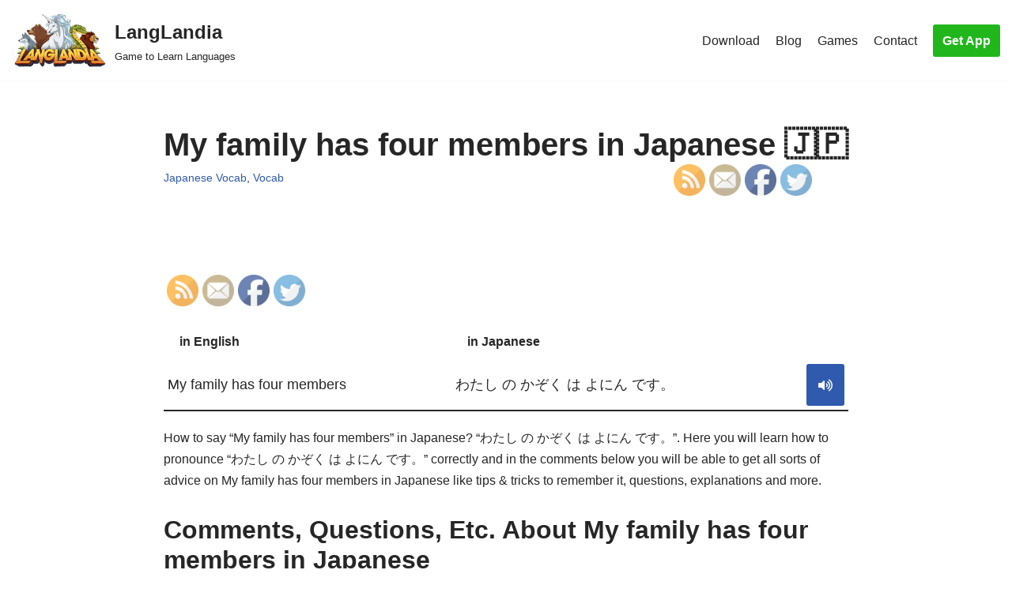

--- FILE ---
content_type: text/html; charset=UTF-8
request_url: https://langlandia.app/how-to-say-my-family-has-four-members-in-japanese/
body_size: 12292
content:
<!DOCTYPE html>
<html dir="ltr" lang="en"
	prefix="og: https://ogp.me/ns#" >

<head>
	
	<meta charset="UTF-8">
	<meta name="viewport" content="width=device-width, initial-scale=1, minimum-scale=1">
	<link rel="profile" href="http://gmpg.org/xfn/11">
		<script>function loadAsync(e,t){var a,n=!1;a=document.createElement("script"),a.type="text/javascript",a.src=e,a.onreadystatechange=function(){n||this.readyState&&"complete"!=this.readyState||(n=!0,"function"==typeof t&&t())},a.onload=a.onreadystatechange,document.getElementsByTagName("head")[0].appendChild(a)}</script>
<title>My family has four members in Japanese 🇯🇵 - LangLandia</title>

		<!-- All in One SEO 4.2.9 - aioseo.com -->
		<meta name="description" content="How to say My family has four members. in Japanese. Learn pronounciantion, tips, how to remember &amp; more. 🇯🇵 Practice game included." />
		<meta name="robots" content="max-image-preview:large" />
		<link rel="canonical" href="https://langlandia.app/how-to-say-my-family-has-four-members-in-japanese/" />
		<meta name="generator" content="All in One SEO (AIOSEO) 4.2.9 " />
		<meta property="og:locale" content="en_US" />
		<meta property="og:site_name" content="LangLandia - Game to Learn Languages" />
		<meta property="og:type" content="article" />
		<meta property="og:title" content="My family has four members in Japanese 🇯🇵 - LangLandia" />
		<meta property="og:description" content="How to say My family has four members. in Japanese. Learn pronounciantion, tips, how to remember &amp; more. 🇯🇵 Practice game included." />
		<meta property="og:url" content="https://langlandia.app/how-to-say-my-family-has-four-members-in-japanese/" />
		<meta property="og:image" content="https://langlandia.app/wp-content/uploads/2021/06/cropped-logo.png" />
		<meta property="og:image:secure_url" content="https://langlandia.app/wp-content/uploads/2021/06/cropped-logo.png" />
		<meta property="article:published_time" content="2024-06-20T06:10:30+00:00" />
		<meta property="article:modified_time" content="2024-06-20T06:10:30+00:00" />
		<meta name="twitter:card" content="summary" />
		<meta name="twitter:title" content="My family has four members in Japanese 🇯🇵 - LangLandia" />
		<meta name="twitter:description" content="How to say My family has four members. in Japanese. Learn pronounciantion, tips, how to remember &amp; more. 🇯🇵 Practice game included." />
		<meta name="twitter:image" content="https://langlandia.app/wp-content/uploads/2021/06/cropped-logo.png" />
		<script type="application/ld+json" class="aioseo-schema">
			{"@context":"https:\/\/schema.org","@graph":[{"@type":"BlogPosting","@id":"https:\/\/langlandia.app\/how-to-say-my-family-has-four-members-in-japanese\/#blogposting","name":"My family has four members in Japanese \ud83c\uddef\ud83c\uddf5 - LangLandia","headline":"My family has four members in Japanese \ud83c\uddef\ud83c\uddf5","author":{"@id":"https:\/\/langlandia.app\/author\/vocab\/#author"},"publisher":{"@id":"https:\/\/langlandia.app\/#organization"},"image":{"@type":"ImageObject","url":"https:\/\/langlandia.app\/wp-content\/uploads\/2022\/07\/white-phoenix.png","@id":"https:\/\/langlandia.app\/#articleImage","width":450,"height":400,"caption":"langlandia game to learn languages sky phoenix"},"datePublished":"2024-06-20T06:10:30+00:00","dateModified":"2024-06-20T06:10:30+00:00","inLanguage":"en","mainEntityOfPage":{"@id":"https:\/\/langlandia.app\/how-to-say-my-family-has-four-members-in-japanese\/#webpage"},"isPartOf":{"@id":"https:\/\/langlandia.app\/how-to-say-my-family-has-four-members-in-japanese\/#webpage"},"articleSection":"Japanese Vocab, Vocab"},{"@type":"BreadcrumbList","@id":"https:\/\/langlandia.app\/how-to-say-my-family-has-four-members-in-japanese\/#breadcrumblist","itemListElement":[{"@type":"ListItem","@id":"https:\/\/langlandia.app\/#listItem","position":1,"item":{"@type":"WebPage","@id":"https:\/\/langlandia.app\/","name":"Home","description":"Get addicted to learning! This Spanish game (+6 other languages) helps you learn faster, better and more fun. Spanish, French, German, Portuguese, Italian,","url":"https:\/\/langlandia.app\/"},"nextItem":"https:\/\/langlandia.app\/how-to-say-my-family-has-four-members-in-japanese\/#listItem"},{"@type":"ListItem","@id":"https:\/\/langlandia.app\/how-to-say-my-family-has-four-members-in-japanese\/#listItem","position":2,"item":{"@type":"WebPage","@id":"https:\/\/langlandia.app\/how-to-say-my-family-has-four-members-in-japanese\/","name":"My family has four members in Japanese \ud83c\uddef\ud83c\uddf5","description":"How to say My family has four members. in Japanese. Learn pronounciantion, tips, how to remember & more. \ud83c\uddef\ud83c\uddf5 Practice game included.","url":"https:\/\/langlandia.app\/how-to-say-my-family-has-four-members-in-japanese\/"},"previousItem":"https:\/\/langlandia.app\/#listItem"}]},{"@type":"Organization","@id":"https:\/\/langlandia.app\/#organization","name":"LangLandia","url":"https:\/\/langlandia.app\/","logo":{"@type":"ImageObject","url":"https:\/\/langlandia.app\/wp-content\/uploads\/2021\/06\/cropped-logo-1.png","@id":"https:\/\/langlandia.app\/#organizationLogo","width":766,"height":449},"image":{"@id":"https:\/\/langlandia.app\/#organizationLogo"},"sameAs":["https:\/\/www.instagram.com\/langlandia\/?hl=en"]},{"@type":"Person","@id":"https:\/\/langlandia.app\/author\/vocab\/#author","url":"https:\/\/langlandia.app\/author\/vocab\/","name":"Lyss Novas","image":{"@type":"ImageObject","@id":"https:\/\/langlandia.app\/how-to-say-my-family-has-four-members-in-japanese\/#authorImage","url":"https:\/\/secure.gravatar.com\/avatar\/390710d7b31c351227f6452149ec762a?s=96&d=mm&r=g","width":96,"height":96,"caption":"Lyss Novas"}},{"@type":"WebPage","@id":"https:\/\/langlandia.app\/how-to-say-my-family-has-four-members-in-japanese\/#webpage","url":"https:\/\/langlandia.app\/how-to-say-my-family-has-four-members-in-japanese\/","name":"My family has four members in Japanese \ud83c\uddef\ud83c\uddf5 - LangLandia","description":"How to say My family has four members. in Japanese. Learn pronounciantion, tips, how to remember & more. \ud83c\uddef\ud83c\uddf5 Practice game included.","inLanguage":"en","isPartOf":{"@id":"https:\/\/langlandia.app\/#website"},"breadcrumb":{"@id":"https:\/\/langlandia.app\/how-to-say-my-family-has-four-members-in-japanese\/#breadcrumblist"},"author":{"@id":"https:\/\/langlandia.app\/author\/vocab\/#author"},"creator":{"@id":"https:\/\/langlandia.app\/author\/vocab\/#author"},"datePublished":"2024-06-20T06:10:30+00:00","dateModified":"2024-06-20T06:10:30+00:00"},{"@type":"WebSite","@id":"https:\/\/langlandia.app\/#website","url":"https:\/\/langlandia.app\/","name":"LangLandia","description":"Game to Learn Languages","inLanguage":"en","publisher":{"@id":"https:\/\/langlandia.app\/#organization"}}]}
		</script>
		<!-- All in One SEO -->

<link rel='dns-prefetch' href='//use.fontawesome.com' />
<link rel="alternate" type="application/rss+xml" title="LangLandia &raquo; Feed" href="https://langlandia.app/feed/" />
<link rel="alternate" type="application/rss+xml" title="LangLandia &raquo; Comments Feed" href="https://langlandia.app/comments/feed/" />
<style id='classic-theme-styles-inline-css' type='text/css'>
/*! This file is auto-generated */
.wp-block-button__link{color:#fff;background-color:#32373c;border-radius:9999px;box-shadow:none;text-decoration:none;padding:calc(.667em + 2px) calc(1.333em + 2px);font-size:1.125em}.wp-block-file__button{background:#32373c;color:#fff;text-decoration:none}
</style>
<style id='global-styles-inline-css' type='text/css'>
body{--wp--preset--color--black: #000000;--wp--preset--color--cyan-bluish-gray: #abb8c3;--wp--preset--color--white: #ffffff;--wp--preset--color--pale-pink: #f78da7;--wp--preset--color--vivid-red: #cf2e2e;--wp--preset--color--luminous-vivid-orange: #ff6900;--wp--preset--color--luminous-vivid-amber: #fcb900;--wp--preset--color--light-green-cyan: #7bdcb5;--wp--preset--color--vivid-green-cyan: #00d084;--wp--preset--color--pale-cyan-blue: #8ed1fc;--wp--preset--color--vivid-cyan-blue: #0693e3;--wp--preset--color--vivid-purple: #9b51e0;--wp--preset--color--neve-link-color: var(--nv-primary-accent);--wp--preset--color--neve-link-hover-color: var(--nv-secondary-accent);--wp--preset--color--nv-site-bg: var(--nv-site-bg);--wp--preset--color--nv-light-bg: var(--nv-light-bg);--wp--preset--color--nv-dark-bg: var(--nv-dark-bg);--wp--preset--color--neve-text-color: var(--nv-text-color);--wp--preset--color--nv-text-dark-bg: var(--nv-text-dark-bg);--wp--preset--color--nv-c-1: var(--nv-c-1);--wp--preset--color--nv-c-2: var(--nv-c-2);--wp--preset--gradient--vivid-cyan-blue-to-vivid-purple: linear-gradient(135deg,rgba(6,147,227,1) 0%,rgb(155,81,224) 100%);--wp--preset--gradient--light-green-cyan-to-vivid-green-cyan: linear-gradient(135deg,rgb(122,220,180) 0%,rgb(0,208,130) 100%);--wp--preset--gradient--luminous-vivid-amber-to-luminous-vivid-orange: linear-gradient(135deg,rgba(252,185,0,1) 0%,rgba(255,105,0,1) 100%);--wp--preset--gradient--luminous-vivid-orange-to-vivid-red: linear-gradient(135deg,rgba(255,105,0,1) 0%,rgb(207,46,46) 100%);--wp--preset--gradient--very-light-gray-to-cyan-bluish-gray: linear-gradient(135deg,rgb(238,238,238) 0%,rgb(169,184,195) 100%);--wp--preset--gradient--cool-to-warm-spectrum: linear-gradient(135deg,rgb(74,234,220) 0%,rgb(151,120,209) 20%,rgb(207,42,186) 40%,rgb(238,44,130) 60%,rgb(251,105,98) 80%,rgb(254,248,76) 100%);--wp--preset--gradient--blush-light-purple: linear-gradient(135deg,rgb(255,206,236) 0%,rgb(152,150,240) 100%);--wp--preset--gradient--blush-bordeaux: linear-gradient(135deg,rgb(254,205,165) 0%,rgb(254,45,45) 50%,rgb(107,0,62) 100%);--wp--preset--gradient--luminous-dusk: linear-gradient(135deg,rgb(255,203,112) 0%,rgb(199,81,192) 50%,rgb(65,88,208) 100%);--wp--preset--gradient--pale-ocean: linear-gradient(135deg,rgb(255,245,203) 0%,rgb(182,227,212) 50%,rgb(51,167,181) 100%);--wp--preset--gradient--electric-grass: linear-gradient(135deg,rgb(202,248,128) 0%,rgb(113,206,126) 100%);--wp--preset--gradient--midnight: linear-gradient(135deg,rgb(2,3,129) 0%,rgb(40,116,252) 100%);--wp--preset--font-size--small: 13px;--wp--preset--font-size--medium: 20px;--wp--preset--font-size--large: 36px;--wp--preset--font-size--x-large: 42px;--wp--preset--spacing--20: 0.44rem;--wp--preset--spacing--30: 0.67rem;--wp--preset--spacing--40: 1rem;--wp--preset--spacing--50: 1.5rem;--wp--preset--spacing--60: 2.25rem;--wp--preset--spacing--70: 3.38rem;--wp--preset--spacing--80: 5.06rem;--wp--preset--shadow--natural: 6px 6px 9px rgba(0, 0, 0, 0.2);--wp--preset--shadow--deep: 12px 12px 50px rgba(0, 0, 0, 0.4);--wp--preset--shadow--sharp: 6px 6px 0px rgba(0, 0, 0, 0.2);--wp--preset--shadow--outlined: 6px 6px 0px -3px rgba(255, 255, 255, 1), 6px 6px rgba(0, 0, 0, 1);--wp--preset--shadow--crisp: 6px 6px 0px rgba(0, 0, 0, 1);}:where(.is-layout-flex){gap: 0.5em;}:where(.is-layout-grid){gap: 0.5em;}body .is-layout-flex{display: flex;}body .is-layout-flex{flex-wrap: wrap;align-items: center;}body .is-layout-flex > *{margin: 0;}body .is-layout-grid{display: grid;}body .is-layout-grid > *{margin: 0;}:where(.wp-block-columns.is-layout-flex){gap: 2em;}:where(.wp-block-columns.is-layout-grid){gap: 2em;}:where(.wp-block-post-template.is-layout-flex){gap: 1.25em;}:where(.wp-block-post-template.is-layout-grid){gap: 1.25em;}.has-black-color{color: var(--wp--preset--color--black) !important;}.has-cyan-bluish-gray-color{color: var(--wp--preset--color--cyan-bluish-gray) !important;}.has-white-color{color: var(--wp--preset--color--white) !important;}.has-pale-pink-color{color: var(--wp--preset--color--pale-pink) !important;}.has-vivid-red-color{color: var(--wp--preset--color--vivid-red) !important;}.has-luminous-vivid-orange-color{color: var(--wp--preset--color--luminous-vivid-orange) !important;}.has-luminous-vivid-amber-color{color: var(--wp--preset--color--luminous-vivid-amber) !important;}.has-light-green-cyan-color{color: var(--wp--preset--color--light-green-cyan) !important;}.has-vivid-green-cyan-color{color: var(--wp--preset--color--vivid-green-cyan) !important;}.has-pale-cyan-blue-color{color: var(--wp--preset--color--pale-cyan-blue) !important;}.has-vivid-cyan-blue-color{color: var(--wp--preset--color--vivid-cyan-blue) !important;}.has-vivid-purple-color{color: var(--wp--preset--color--vivid-purple) !important;}.has-black-background-color{background-color: var(--wp--preset--color--black) !important;}.has-cyan-bluish-gray-background-color{background-color: var(--wp--preset--color--cyan-bluish-gray) !important;}.has-white-background-color{background-color: var(--wp--preset--color--white) !important;}.has-pale-pink-background-color{background-color: var(--wp--preset--color--pale-pink) !important;}.has-vivid-red-background-color{background-color: var(--wp--preset--color--vivid-red) !important;}.has-luminous-vivid-orange-background-color{background-color: var(--wp--preset--color--luminous-vivid-orange) !important;}.has-luminous-vivid-amber-background-color{background-color: var(--wp--preset--color--luminous-vivid-amber) !important;}.has-light-green-cyan-background-color{background-color: var(--wp--preset--color--light-green-cyan) !important;}.has-vivid-green-cyan-background-color{background-color: var(--wp--preset--color--vivid-green-cyan) !important;}.has-pale-cyan-blue-background-color{background-color: var(--wp--preset--color--pale-cyan-blue) !important;}.has-vivid-cyan-blue-background-color{background-color: var(--wp--preset--color--vivid-cyan-blue) !important;}.has-vivid-purple-background-color{background-color: var(--wp--preset--color--vivid-purple) !important;}.has-black-border-color{border-color: var(--wp--preset--color--black) !important;}.has-cyan-bluish-gray-border-color{border-color: var(--wp--preset--color--cyan-bluish-gray) !important;}.has-white-border-color{border-color: var(--wp--preset--color--white) !important;}.has-pale-pink-border-color{border-color: var(--wp--preset--color--pale-pink) !important;}.has-vivid-red-border-color{border-color: var(--wp--preset--color--vivid-red) !important;}.has-luminous-vivid-orange-border-color{border-color: var(--wp--preset--color--luminous-vivid-orange) !important;}.has-luminous-vivid-amber-border-color{border-color: var(--wp--preset--color--luminous-vivid-amber) !important;}.has-light-green-cyan-border-color{border-color: var(--wp--preset--color--light-green-cyan) !important;}.has-vivid-green-cyan-border-color{border-color: var(--wp--preset--color--vivid-green-cyan) !important;}.has-pale-cyan-blue-border-color{border-color: var(--wp--preset--color--pale-cyan-blue) !important;}.has-vivid-cyan-blue-border-color{border-color: var(--wp--preset--color--vivid-cyan-blue) !important;}.has-vivid-purple-border-color{border-color: var(--wp--preset--color--vivid-purple) !important;}.has-vivid-cyan-blue-to-vivid-purple-gradient-background{background: var(--wp--preset--gradient--vivid-cyan-blue-to-vivid-purple) !important;}.has-light-green-cyan-to-vivid-green-cyan-gradient-background{background: var(--wp--preset--gradient--light-green-cyan-to-vivid-green-cyan) !important;}.has-luminous-vivid-amber-to-luminous-vivid-orange-gradient-background{background: var(--wp--preset--gradient--luminous-vivid-amber-to-luminous-vivid-orange) !important;}.has-luminous-vivid-orange-to-vivid-red-gradient-background{background: var(--wp--preset--gradient--luminous-vivid-orange-to-vivid-red) !important;}.has-very-light-gray-to-cyan-bluish-gray-gradient-background{background: var(--wp--preset--gradient--very-light-gray-to-cyan-bluish-gray) !important;}.has-cool-to-warm-spectrum-gradient-background{background: var(--wp--preset--gradient--cool-to-warm-spectrum) !important;}.has-blush-light-purple-gradient-background{background: var(--wp--preset--gradient--blush-light-purple) !important;}.has-blush-bordeaux-gradient-background{background: var(--wp--preset--gradient--blush-bordeaux) !important;}.has-luminous-dusk-gradient-background{background: var(--wp--preset--gradient--luminous-dusk) !important;}.has-pale-ocean-gradient-background{background: var(--wp--preset--gradient--pale-ocean) !important;}.has-electric-grass-gradient-background{background: var(--wp--preset--gradient--electric-grass) !important;}.has-midnight-gradient-background{background: var(--wp--preset--gradient--midnight) !important;}.has-small-font-size{font-size: var(--wp--preset--font-size--small) !important;}.has-medium-font-size{font-size: var(--wp--preset--font-size--medium) !important;}.has-large-font-size{font-size: var(--wp--preset--font-size--large) !important;}.has-x-large-font-size{font-size: var(--wp--preset--font-size--x-large) !important;}
.wp-block-navigation a:where(:not(.wp-element-button)){color: inherit;}
:where(.wp-block-post-template.is-layout-flex){gap: 1.25em;}:where(.wp-block-post-template.is-layout-grid){gap: 1.25em;}
:where(.wp-block-columns.is-layout-flex){gap: 2em;}:where(.wp-block-columns.is-layout-grid){gap: 2em;}
.wp-block-pullquote{font-size: 1.5em;line-height: 1.6;}
</style>
<link rel='stylesheet' id='wpo_min-header-0-css' href='https://langlandia.app/wp-content/cache/wpo-minify/1757171145/assets/wpo-minify-header-74ab36be.min.css' type='text/css' media='all' />
<script type="text/javascript" src="https://langlandia.app/wp-content/cache/wpo-minify/1757171145/assets/wpo-minify-header-df2914dd.min.js" id="wpo_min-header-0-js"></script>
<link rel="https://api.w.org/" href="https://langlandia.app/wp-json/" /><link rel="alternate" type="application/json" href="https://langlandia.app/wp-json/wp/v2/posts/66404" /><link rel="EditURI" type="application/rsd+xml" title="RSD" href="https://langlandia.app/xmlrpc.php?rsd" />
<meta name="generator" content="WordPress 6.5.7" />
<link rel='shortlink' href='https://langlandia.app/?p=66404' />
<link rel="alternate" type="application/json+oembed" href="https://langlandia.app/wp-json/oembed/1.0/embed?url=https%3A%2F%2Flanglandia.app%2Fhow-to-say-my-family-has-four-members-in-japanese%2F" />
<link rel="alternate" type="text/xml+oembed" href="https://langlandia.app/wp-json/oembed/1.0/embed?url=https%3A%2F%2Flanglandia.app%2Fhow-to-say-my-family-has-four-members-in-japanese%2F&#038;format=xml" />
<meta name="follow.[base64]" content="CZV4g6B2DUcxCC9D6ggZ"/><link rel="icon" href="https://langlandia.app/wp-content/uploads/2023/01/icongreen512-1.png" sizes="32x32" />
<link rel="icon" href="https://langlandia.app/wp-content/uploads/2023/01/icongreen512-1.png" sizes="192x192" />
<link rel="apple-touch-icon" href="https://langlandia.app/wp-content/uploads/2023/01/icongreen512-1.png" />
<meta name="msapplication-TileImage" content="https://langlandia.app/wp-content/uploads/2023/01/icongreen512-1.png" />
		<style type="text/css" id="wp-custom-css">
			.wp_react_skeletton {min-height: 45vh; width: 461px; background-color: rgb(44, 88, 185);display: flex; align-items: center; justify-content: center;}
.wp_react_skeletton > .loader {
    width: 60%;
    height: 60%;
    border: 5px solid #FFF;
    border-bottom-color: transparent;
    border-radius: 50%;
    display: inline-block;
    box-sizing: border-box;
    animation: rotation 1s linear infinite;
    }

    @keyframes rotation {
    0% {
        transform: rotate(0deg);
    }
    100% {
        transform: rotate(360deg);
    }


}
p {
	margin-top: 1em;
	margin-bottom: 1em
}

.categories-section {
  display: grid;
    grid-template-columns: repeat(2, 1fr);
    grid-template-rows: repeat(2, 1fr);
    grid-gap: 20px;
}

@media (max-width: 768px) {
   .categories-section {
      display: flex;
			flex-wrap: wrap;
			align-items: flex-start;
			width: 100%;
   }
}

.categories-section h3 {
  width: 100%;
}

.categories-section p {
  width: 100%;
}

.noPaddingMargin {
	padding: 0;
	margin: 0;
}

.category-box {
  display: flex;
  flex-wrap: wrap;
  align-items: flex-start;
  width: 100%;
  padding: 10px;
  box-sizing: border-box;
  background-color: #f5f5f5;
  margin-bottom: 20px;
}

.category-box h3 {
  width: 100%;
  padding-bottom: 10px;
}

.category-box p {
  width: 100%;
}

langlandia-box {
    display: flex;
    justify-content: space-between;
		align-self: center;
		width: 100%
  }
  .langlandia-view {
    flex: 1;
  }
.langlandia-text {
	font-size: 1.5vw;
}
  .langlandia-image {
    flex: 1;
		display: flex;
		justify-content: center;
		align-items: center;
  }
	.langlandia-image-style {
		height: 15vw;
		width: 30vw;
	}
#wpdiscuz-comment-message {
	width: 0px
}

h2 {
	margin-bottom: 0px;
	margin-top: 30px;
	padding: 0;
}

h3 {
	margin-bottom: 0px;
	margin-top: 30px;
	padding: 0;
}
		</style>
		
		<meta name="google-site-verification" content="HN4rykkqic6RDUv81qNh7yXF-H1FO6e9DmJ0O_Q5jFo" />
	<meta name="facebook-domain-verification" content="vqpu6zhydy85580feq5yvbfp8zi3fl" />
	<!-- Meta Pixel Code -->
	<script>
	!function(f,b,e,v,n,t,s)
	{if(f.fbq)return;n=f.fbq=function(){n.callMethod?
	n.callMethod.apply(n,arguments):n.queue.push(arguments)};
	if(!f._fbq)f._fbq=n;n.push=n;n.loaded=!0;n.version='2.0';
	n.queue=[];t=b.createElement(e);t.async=!0;
	t.src=v;s=b.getElementsByTagName(e)[0];
	s.parentNode.insertBefore(t,s)}(window, document,'script',
	'https://connect.facebook.net/en_US/fbevents.js');
	fbq('init', '1584488105529241');
	fbq('track', 'PageView');
	</script>
	<noscript><img height="1" width="1" style="display:none"
	src="https://www.facebook.com/tr?id=1584488105529241&ev=PageView&noscript=1"
	/></noscript>
	<!-- End Meta Pixel Code -->
</head>
<!-- Google tag (gtag.js) -->
<script async src="https://www.googletagmanager.com/gtag/js?id=G-J1GD1BFCKQ"></script>
<script>
  window.dataLayer = window.dataLayer || [];
  function gtag(){dataLayer.push(arguments);}
  gtag('js', new Date());

  gtag('config', 'G-J1GD1BFCKQ');
</script>

<body  class="post-template-default single single-post postid-66404 single-format-standard wp-custom-logo sfsi_actvite_theme_default  nv-blog-covers nv-sidebar-full-width menu_sidebar_pull_left" id="neve_body"  >
<div class="wrapper">
	
	<header class="header"  >
		<a class="neve-skip-link show-on-focus" href="#content" >
			Skip to content		</a>
		<div id="header-grid"  class="hfg_header site-header">
	
<nav class="header--row header-main hide-on-mobile hide-on-tablet layout-full-contained nv-navbar header--row"
	data-row-id="main" data-show-on="desktop">

	<div
		class="header--row-inner header-main-inner">
		<div class="container">
			<div
				class="row row--wrapper"
				data-section="hfg_header_layout_main" >
				<div class="hfg-slot left"><div class="builder-item desktop-left"><div class="item--inner builder-item--logo"
		data-section="title_tagline"
		data-item-id="logo">
	
<div class="site-logo">
	<a class="brand" href="https://langlandia.app/" title="LangLandia"
			aria-label="LangLandia"><div class="title-with-logo"><img width="200" height="112" src="https://langlandia.app/wp-content/uploads/2023/01/logo.png" class="neve-site-logo skip-lazy" alt="langlandia logo" data-variant="logo" decoding="async" /><div class="nv-title-tagline-wrap"><p class="site-title">LangLandia</p><small>Game to Learn Languages</small></div></div></a></div>

	</div>

</div></div><div class="hfg-slot right"><div class="builder-item has-nav hfg-is-group has-primary-menu"><div class="item--inner builder-item--primary-menu has_menu"
		data-section="header_menu_primary"
		data-item-id="primary-menu">
	<div class="nv-nav-wrap">
	<div role="navigation" class="nav-menu-primary"
			aria-label="Primary Menu">

		<ul id="nv-primary-navigation-main" class="primary-menu-ul nav-ul menu-desktop"><li id="menu-item-372" class="menu-item menu-item-type-post_type menu-item-object-page menu-item-372"><a href="https://langlandia.app/download/">Download</a></li>
<li id="menu-item-298" class="menu-item menu-item-type-post_type menu-item-object-page current_page_parent menu-item-298"><a href="https://langlandia.app/blog/">Blog</a></li>
<li id="menu-item-770" class="menu-item menu-item-type-post_type menu-item-object-page menu-item-770"><a href="https://langlandia.app/language-games-practice/">Games</a></li>
<li id="menu-item-42" class="menu-item menu-item-type-post_type menu-item-object-page menu-item-42"><a href="https://langlandia.app/contact/">Contact</a></li>
</ul>	</div>
</div>

	</div>

<div class="item--inner builder-item--button_base"
		data-section="header_button"
		data-item-id="button_base">
	<div class="component-wrap"><a href="https://langlandia.app/download/" class="button button-primary">Get App</a></div>	</div>

</div></div>							</div>
		</div>
	</div>
</nav>


<nav class="header--row header-main hide-on-desktop layout-full-contained nv-navbar header--row"
	data-row-id="main" data-show-on="mobile">

	<div
		class="header--row-inner header-main-inner">
		<div class="container">
			<div
				class="row row--wrapper"
				data-section="hfg_header_layout_main" >
				<div class="hfg-slot left"><div class="builder-item mobile-center tablet-right"><div class="item--inner builder-item--logo"
		data-section="title_tagline"
		data-item-id="logo">
	
<div class="site-logo">
	<a class="brand" href="https://langlandia.app/" title="LangLandia"
			aria-label="LangLandia"><div class="title-with-logo"><img width="200" height="112" src="https://langlandia.app/wp-content/uploads/2023/01/logo.png" class="neve-site-logo skip-lazy" alt="langlandia logo" data-variant="logo" decoding="async" /><div class="nv-title-tagline-wrap"><p class="site-title">LangLandia</p><small>Game to Learn Languages</small></div></div></a></div>

	</div>

</div></div><div class="hfg-slot right"><div class="builder-item tablet-left mobile-left"><div class="item--inner builder-item--nav-icon"
		data-section="header_menu_icon"
		data-item-id="nav-icon">
	<div class="menu-mobile-toggle item-button navbar-toggle-wrapper">
	<button type="button" class=" navbar-toggle"
			value="Navigation Menu"
					aria-label="Navigation Menu ">
					<span class="bars">
				<span class="icon-bar"></span>
				<span class="icon-bar"></span>
				<span class="icon-bar"></span>
			</span>
					<span class="screen-reader-text">Navigation Menu</span>
	</button>
</div> <!--.navbar-toggle-wrapper-->


	</div>

</div></div>							</div>
		</div>
	</div>
</nav>

<div
		id="header-menu-sidebar" class="header-menu-sidebar menu-sidebar-panel pull_left hfg-pe"
		data-row-id="sidebar">
	<div id="header-menu-sidebar-bg" class="header-menu-sidebar-bg">
		<div class="close-sidebar-panel navbar-toggle-wrapper">
			<button type="button" class="hamburger is-active  navbar-toggle active" 					value="Navigation Menu"
					aria-label="Navigation Menu ">
									<span class="bars">
						<span class="icon-bar"></span>
						<span class="icon-bar"></span>
						<span class="icon-bar"></span>
					</span>
									<span class="screen-reader-text">
				Navigation Menu					</span>
			</button>
		</div>
		<div id="header-menu-sidebar-inner" class="header-menu-sidebar-inner ">
						<div class="builder-item has-nav"><div class="item--inner builder-item--primary-menu has_menu"
		data-section="header_menu_primary"
		data-item-id="primary-menu">
	<div class="nv-nav-wrap">
	<div role="navigation" class="nav-menu-primary"
			aria-label="Primary Menu">

		<ul id="nv-primary-navigation-sidebar" class="primary-menu-ul nav-ul menu-mobile"><li class="menu-item menu-item-type-post_type menu-item-object-page menu-item-372"><a href="https://langlandia.app/download/">Download</a></li>
<li class="menu-item menu-item-type-post_type menu-item-object-page current_page_parent menu-item-298"><a href="https://langlandia.app/blog/">Blog</a></li>
<li class="menu-item menu-item-type-post_type menu-item-object-page menu-item-770"><a href="https://langlandia.app/language-games-practice/">Games</a></li>
<li class="menu-item menu-item-type-post_type menu-item-object-page menu-item-42"><a href="https://langlandia.app/contact/">Contact</a></li>
</ul>	</div>
</div>

	</div>

</div><div class="builder-item desktop-left tablet-left mobile-left"><div class="item--inner builder-item--button_base"
		data-section="header_button"
		data-item-id="button_base">
	<div class="component-wrap"><a href="https://langlandia.app/download/" class="button button-primary">Get App</a></div>	</div>

</div>					</div>
	</div>
</div>
<div class="header-menu-sidebar-overlay hfg-ov hfg-pe"></div>
</div>
	</header>

	

	
	<main id="content" class="neve-main">

	<div class="container single-post-container">
		<div class="row">
						<article id="post-66404"
					class="nv-single-post-wrap col post-66404 post type-post status-publish format-standard hentry category-japanese-vocab category-vocab">
				<div class="entry-header"  ><div class="nv-title-meta-wrap" style="position: relative"><h1 class="title entry-title">My family has four members in Japanese 🇯🇵</h1><ul class="nv-meta-list"><li class="meta category last"><a href="https://langlandia.app/category/japanese-vocab/" rel="category tag">Japanese Vocab</a>, <a href="https://langlandia.app/category/vocab/" rel="category tag">Vocab</a></li></ul><div style="position: absolute; align-self: center; bottom: -30%; right: 0px"><div class="sfsi_widget sfsi_shortcode_container"><div class="norm_row sfsi_wDiv "  style="width:225px;text-align:left;"><div style='width:40px; height:40px;margin-left:5px;margin-bottom:5px; ' class='sfsi_wicons shuffeldiv ' ><div class='inerCnt'><a class=' sficn' data-effect='' target='_blank' rel='noopener'  href='https://langlandia.app/feed/' id='sfsiid_rss_icon' style='width:40px;height:40px;opacity:1;'  ><img data-pin-nopin='true' alt='RSS' title='RSS' src='https://langlandia.app/wp-content/plugins/ultimate-social-media-icons/images/icons_theme/default/default_rss.png' width='40' height='40' style='' class='sfcm sfsi_wicon ' data-effect=''   /></a></div></div><div style='width:40px; height:40px;margin-left:5px;margin-bottom:5px; ' class='sfsi_wicons shuffeldiv ' ><div class='inerCnt'><a class=' sficn' data-effect='' target='_blank' rel='noopener'  href='https://api.follow.it/widgets/icon/[base64]/OA==/' id='sfsiid_email_icon' style='width:40px;height:40px;opacity:1;'  ><img data-pin-nopin='true' alt='Follow by Email' title='Follow by Email' src='https://langlandia.app/wp-content/plugins/ultimate-social-media-icons/images/icons_theme/default/default_email.png' width='40' height='40' style='' class='sfcm sfsi_wicon ' data-effect=''   /></a></div></div><div style='width:40px; height:40px;margin-left:5px;margin-bottom:5px; ' class='sfsi_wicons shuffeldiv ' ><div class='inerCnt'><a class=' sficn' data-effect='' target='_blank' rel='noopener'  href='' id='sfsiid_facebook_icon' style='width:40px;height:40px;opacity:1;'  ><img data-pin-nopin='true' alt='Facebook' title='Facebook' src='https://langlandia.app/wp-content/plugins/ultimate-social-media-icons/images/icons_theme/default/default_facebook.png' width='40' height='40' style='' class='sfcm sfsi_wicon ' data-effect=''   /></a><div class="sfsi_tool_tip_2 fb_tool_bdr sfsiTlleft" style="opacity:0;z-index:-1;" id="sfsiid_facebook"><span class="bot_arow bot_fb_arow"></span><div class="sfsi_inside"><div  class='icon3'><a target='_blank' rel='noopener' href='https://www.facebook.com/sharer/sharer.php?u=https://langlandia.app/how-to-say-my-family-has-four-members-in-japanese' style='display:inline-block;'  > <img class='sfsi_wicon'  data-pin-nopin='true' alt='fb-share-icon' title='Facebook Share' src='https://langlandia.app/wp-content/plugins/ultimate-social-media-icons/images/share_icons/fb_icons/en_US.svg' /></a></div></div></div></div></div><div style='width:40px; height:40px;margin-left:5px;margin-bottom:5px; ' class='sfsi_wicons shuffeldiv ' ><div class='inerCnt'><a class=' sficn' data-effect='' target='_blank' rel='noopener'  href='' id='sfsiid_twitter_icon' style='width:40px;height:40px;opacity:1;'  ><img data-pin-nopin='true' alt='Twitter' title='Twitter' src='https://langlandia.app/wp-content/plugins/ultimate-social-media-icons/images/icons_theme/default/default_twitter.png' width='40' height='40' style='' class='sfcm sfsi_wicon ' data-effect=''   /></a><div class="sfsi_tool_tip_2 twt_tool_bdr sfsiTlleft" style="opacity:0;z-index:-1;" id="sfsiid_twitter"><span class="bot_arow bot_twt_arow"></span><div class="sfsi_inside"><div  class='icon2'><div class='sf_twiter' style='display: inline-block;vertical-align: middle;width: auto;'>
						<a target='_blank' rel='noopener' href='https://twitter.com/intent/tweet?text=Hey%2C+check+out+this+cool+site+I+found%3A+www.yourname.com+%23Topic+via%40my_twitter_name+https://langlandia.app/how-to-say-my-family-has-four-members-in-japanese' style='display:inline-block' >
							<img data-pin-nopin= true class='sfsi_wicon' src='https://langlandia.app/wp-content/plugins/ultimate-social-media-icons/images/share_icons/Twitter_Tweet/en_US_Tweet.svg' alt='Tweet' title='Tweet' >
						</a>
					</div></div></div></div></div></div></div ><div id="sfsi_holder" class="sfsi_holders" style="position: relative; float: left;width:100%;z-index:-1;"></div ><script>window.addEventListener("sfsi_functions_loaded", function()
			{
				if (typeof sfsi_widget_set == "function") {
					sfsi_widget_set();
				}
			}); </script><div style="clear: both;"></div></div></div></div></div><div class="nv-content-wrap entry-content"><style>
  .comment-container {
    display: flex;
    flex-wrap: wrap;
    width: 100%;
    margin-top: 10px;
  }
  .comment-container-child {
    display: flex;
    flex-wrap: wrap;
    width: 98%;
    margin-top: 0px;
    margin-left: 2%;
  }
  .replyButton:hover {
    background-color: #3e8e41;
  }
  .replyButton:active {
    background-color: #3e8e41;
  }
  .replyButton button {
    transform: translate(-50%, -50%);
  }
  .custom-text {
    font-size: 15px;
    padding: 0px;
    margin: 0px;
  }
  .nText: {
    font-size: 15px;
    padding: 0px;
    margin: 0px;
  }
  .title-text {
    font-weight: bold;
  }
  .left-box:hover {
    background-color: #3e8e41;
  }
  .left-box:active {
    background-color: #3e8e41;
  }
  td {
    padding: 5px;
    margin: 0px;
  }
  .leftReply p {
    display: none;
  }
  .leftReply .title-text {
    display: block;
  }
</style>
<p>  <script>
    function getVoice(array, language) {
      if (array) {
        const voices = array.filter((v) => v.lang === language);
        if (voices.length === 0) {
          return voices[0];
        } else {
          if (language === 'es-ES' || language === 'es-MX' || language === 'es-AR' || language === 'es-US') {
            const voices1 = array.filter((v) => v.lang === 'es-MX' || v.lang === 'es-AR' || v.lang === 'es-US' || v.lang === 'es-ES');
            return voices1.length > 0 ? voices1[0] : null;
          } else {
            const voices1 = array.filter((v) => v.lang === language);
            return voices1.length > 0 ? voices1[0] : null;
          }
        }
      } else {
        return null;
      }
    }
    function replaceDash(str) {
      if (!str || typeof str !== 'string') return '';
      return str.replace(/-/g, " ");
    }
    var savedVoice = null;
    async function setVoice() {
      var voices = await window.speechSynthesis.getVoices();
      console.log('voices', voices);
      if (!savedVoice) {
        setTimeout(() => {
          setVoice();
        }, 300);
      }
      savedVoice = getVoice(voices, 'ru-RU');
    }
    function say(which) {
      var timeout = false;
      if (!savedVoice) {
        timeout = true;
        setVoice();
      }
      var msg = new SpeechSynthesisUtterance(replaceDash(which));
      msg.rate = .7;
      msg.voice = savedVoice;
      if (timeout) {
        setTimeout(() => {
          window.speechSynthesis.speak(msg);
        }, 200);
      } else {
        window.speechSynthesis.speak(msg);
      }
    }
  </script><br />
  <body onload="setVoice()"></p>
<div class="sfsi_widget sfsi_shortcode_container"><div class="norm_row sfsi_wDiv "  style="width:225px;text-align:left;"><div style='width:40px; height:40px;margin-left:5px;margin-bottom:5px; ' class='sfsi_wicons shuffeldiv ' ><div class='inerCnt'><a class=' sficn' data-effect='' target='_blank' rel='noopener'  href='https://langlandia.app/feed/' id='sfsiid_rss_icon' style='width:40px;height:40px;opacity:1;'  ><img data-pin-nopin='true' alt='RSS' title='RSS' src='https://langlandia.app/wp-content/plugins/ultimate-social-media-icons/images/icons_theme/default/default_rss.png' width='40' height='40' style='' class='sfcm sfsi_wicon ' data-effect=''   /></a></div></div><div style='width:40px; height:40px;margin-left:5px;margin-bottom:5px; ' class='sfsi_wicons shuffeldiv ' ><div class='inerCnt'><a class=' sficn' data-effect='' target='_blank' rel='noopener'  href='https://api.follow.it/widgets/icon/[base64]/OA==/' id='sfsiid_email_icon' style='width:40px;height:40px;opacity:1;'  ><img data-pin-nopin='true' alt='Follow by Email' title='Follow by Email' src='https://langlandia.app/wp-content/plugins/ultimate-social-media-icons/images/icons_theme/default/default_email.png' width='40' height='40' style='' class='sfcm sfsi_wicon ' data-effect=''   /></a></div></div><div style='width:40px; height:40px;margin-left:5px;margin-bottom:5px; ' class='sfsi_wicons shuffeldiv ' ><div class='inerCnt'><a class=' sficn' data-effect='' target='_blank' rel='noopener'  href='' id='sfsiid_facebook_icon' style='width:40px;height:40px;opacity:1;'  ><img data-pin-nopin='true' alt='Facebook' title='Facebook' src='https://langlandia.app/wp-content/plugins/ultimate-social-media-icons/images/icons_theme/default/default_facebook.png' width='40' height='40' style='' class='sfcm sfsi_wicon ' data-effect=''   /></a><div class="sfsi_tool_tip_2 fb_tool_bdr sfsiTlleft" style="opacity:0;z-index:-1;" id="sfsiid_facebook"><span class="bot_arow bot_fb_arow"></span><div class="sfsi_inside"><div  class='icon3'><a target='_blank' rel='noopener' href='https://www.facebook.com/sharer/sharer.php?u=https://langlandia.app/how-to-say-my-family-has-four-members-in-japanese' style='display:inline-block;'  > <img class='sfsi_wicon'  data-pin-nopin='true' alt='fb-share-icon' title='Facebook Share' src='https://langlandia.app/wp-content/plugins/ultimate-social-media-icons/images/share_icons/fb_icons/en_US.svg' /></a></div></div></div></div></div><div style='width:40px; height:40px;margin-left:5px;margin-bottom:5px; ' class='sfsi_wicons shuffeldiv ' ><div class='inerCnt'><a class=' sficn' data-effect='' target='_blank' rel='noopener'  href='' id='sfsiid_twitter_icon' style='width:40px;height:40px;opacity:1;'  ><img data-pin-nopin='true' alt='Twitter' title='Twitter' src='https://langlandia.app/wp-content/plugins/ultimate-social-media-icons/images/icons_theme/default/default_twitter.png' width='40' height='40' style='' class='sfcm sfsi_wicon ' data-effect=''   /></a><div class="sfsi_tool_tip_2 twt_tool_bdr sfsiTlleft" style="opacity:0;z-index:-1;" id="sfsiid_twitter"><span class="bot_arow bot_twt_arow"></span><div class="sfsi_inside"><div  class='icon2'><div class='sf_twiter' style='display: inline-block;vertical-align: middle;width: auto;'>
						<a target='_blank' rel='noopener' href='https://twitter.com/intent/tweet?text=Hey%2C+check+out+this+cool+site+I+found%3A+www.yourname.com+%23Topic+via%40my_twitter_name+https://langlandia.app/how-to-say-my-family-has-four-members-in-japanese' style='display:inline-block' >
							<img data-pin-nopin= true class='sfsi_wicon' src='https://langlandia.app/wp-content/plugins/ultimate-social-media-icons/images/share_icons/Twitter_Tweet/en_US_Tweet.svg' alt='Tweet' title='Tweet' >
						</a>
					</div></div></div></div></div></div></div ><div id="sfsi_holder" class="sfsi_holders" style="position: relative; float: left;width:100%;z-index:-1;"></div ><script>window.addEventListener("sfsi_functions_loaded", function()
			{
				if (typeof sfsi_widget_set == "function") {
					sfsi_widget_set();
				}
			}); </script><div style="clear: both;"></div></div>
<table class="nTable nQuestionsTable">
<tbody>
<tr>
<th class="nHeader">in English</th>
<th class="nHeader">in Japanese</th>
<th class="nHeader" style="width: 55px; color: transparent"> S</th>
</tr>
<tr>
<td class="nText" style="font-size: 18px">My family has four members</td>
<td class="nText" style="font-size: 18px">わたし の かぞく は よにん です。</td>
<td class="nText"><button class="soundButton" onclick="say('わたし の かぞく は よにん です。')" style="display: flex; justify-content: center; align-items: center"><br />
          <i class="fas fa-volume-up"></i><br />
        </button>
      </td>
</tr>
</tbody>
</table>
<div>
    How to say &#8220;My family has four members&#8221; in Japanese? &#8220;わたし の かぞく は よにん です。&#8221;. Here you will learn how to pronounce &#8220;わたし の かぞく は よにん です。&#8221; correctly and in the comments below you will be able to get all sorts of advice on My family has four members in Japanese like tips &#038; tricks to remember it, questions, explanations and more.
  </div>
<div>
<h2>Comments, Questions, Etc. About My family has four members in Japanese</h2>
<p style="margin-bottom: 0px">Comment on the Japanese word &#8220;わたし の かぞく は よにん です。&#8221; in the following ways:</p>
<ul style="border-top: 0px; margin-top: 0px">
<li>Tips and tricks to remember how to say <b>My family has four members</b> in Japanese</li>
<li>Explanations on the translation <b>わたし の かぞく は よにん です。</b></li>
<li>Questions about <b>My family has four members</b> in Japanese, etc.</li>
</ul></div>
<div>
<div class="comment-container">
          <button class="leftReply replyButton" style="width: 22%; border-radius: 0px; margin: 0px; padding: 0px; padding-top: 10px; padding-bottom: 10px; border: 1px solid black; border-right: 0px solid black; display: flex; justify-content: space-around; align-items: center; flex-direction: column; background-color: rgb(57, 89, 168); position: relative;"></p>
<p class="title-text custom-text comment-author" style="font-size: 1.45vw">LangLandia</p>
<div style="padding: 0px; margin: 0px; margin-top: -5px;">
                <img loading="lazy" decoding="async" src="https://langlandia.app/wp-content/uploads/2022/07/white-phoenix.png" alt="langlandia profile Japanese skyphoenix" width="70" height="70"></img>
              </div>
<p class="title-text custom-text comment-likes" style="margin-top: -10px">0 <i class="fas fa-thumbs-up"></i></p>
<p>          </button></p>
<div style="width: 78%; position: relative; padding: 5px; border: 1px solid black;">
<p class="custom-text comment-title" style="font-weight: bold">Sentence info.</p>
<p class="custom-text comment-comment" false>わたし の かぞく は よにん です。<br />
Romanized: Watashi no kazoku wa yonin desu.</p>
<p><b>Explanation:</b><br />
1. わたし (Watashi) &#8211; &quot;I&quot; or &quot;my&quot;<br />
2. の (no) &#8211; possessive particle, equivalent to &quot;of&quot; or &#39;s<br />
3. かぞく (kazoku) &#8211; &quot;family&quot;<br />
4. は (wa) &#8211; topic particle<br />
5. よにん (yonin) &#8211; &quot;four people&quot;; breaking it down:<br />
   &#8211; よ (yo) &#8211; a traditional reading for the number 4<br />
   &#8211; にん (nin) &#8211; counter for people<br />
6. です (desu) &#8211; polite ending, similar to &quot;is/am/are&quot; in English</p>
<p><b>Tips to Remember:</b><br />
&#8211; Remember that わたし の (watashi no) shows possession, like &quot;my.&quot;<br />
&#8211; かぞく (kazoku) means family; combine it with の to say &quot;my family.&quot;<br />
&#8211; The particle は (wa) marks the topic of the sentence.<br />
&#8211; よにん (yonin) combines よ (yo) for four and にん (nin) for counting people.<br />
&#8211; です (desu) is a polite way to end the sentence.</p>
<p><b>Alternate Ways to Say &quot;My Family has Four Members&quot;:</b><br />
1. わたし の かぞく は 4人 です。<br />
   &#8211; Watashi no kazoku wa yonin desu.</p>
<p>2. わたし の かぞく は 4人 家族 です。<br />
   &#8211; Watashi no kazoku wa yonin kazoku desu.<br />
   &#8211; Here, よにん かぞく (yonin kazoku) combines &quot;four people&quot; with &quot;family&quot; to specify &quot;a family of four.&quot;</p>
<p>3. かぞく は 4人 です。<br />
   &#8211; Kazoku wa yonin desu.<br />
   &#8211; You can drop わたし の (watashi no) if the context makes it clear you are speaking about your own family.</p>
<p>4. うち は 4人 家族 です。<br />
   &#8211; Uchi wa yonin kazoku desu.<br />
   &#8211; うち (uchi) is another way to refer to one&#39;s own family or household.</p>
<p class="custom-text comment-date" style="position: absolute; top: 0px; right: 5px; color: grey">a few seconds ago</p>
<div style="display: flex; justify-content: flex-end">
                <button class="replyButton" onclick="window.open('https://langlandia.page.link/SygP', '_blank'); return false;" style="padding: 0px: bottom: 0px; right: 5px; height: 30px; display: flex; justify-content: center; align-items: center;"></p>
<p class="custom-text comment-date" style="color: white; font-size: 15px">
                    Reply <i class="fas fa-reply"></i>
                  </p>
<p>                </button>
              </div>
</div></div>
<div style="width: 100%; display: flex; justify-content: center; align-items: center; margin-top: 30px; margin-bottom: 30px">
      <button onclick="window.open('https://langlandia.page.link/SygP', '_blank'); return false;" style="background-color: rgb(88, 180, 60); padding: 10px; height: 50px; align-self: center; display: flex; justify-content: center; align-items: center;"></p>
<p class="custom-text comment-date" style="color: white; font-size: 15px">
          Create Comment
        </p>
<p>      </button>
    </div>
<div>
<div style="width: 100%; display: flex; justify-content: center; align-items: center; flex-direction: column; border: 2px black solid; padding-bottom: 10px; background-color: rgb(17, 36, 85); border-radius: 5px">
<h2 style="color: rgb(249, 216, 73); margin-bottom: 5px; text-align: center;">Practice Japanese with this Online Game:</h2>
<div id="wp_react"><div class="wp_react_skeletton"><div class="loader"></div></div></div></div>
<h2>Try a Game to Learn Japanese &#8211; LangLandia</h2>
<p>LangLandia is an innovative game-based platform that makes learning Japanese fun and engaging. The platform utilizes a variety of interactive games, online challenges and exercises that are designed to make the learning process interactive and enjoyable. The game-based approach of LangLandia helps to keep learners motivated and engaged, making it easier to retain new vocabulary, grammar, and sentence structures. Additionally, LangLandia has online competitions and community activities like chat, PvP battles, clan wars, tournaments and different competions. Overall, LangLandia offers a fun and effective way to learn Japanese, making it an excellent choice for anyone looking to improve their Japanese language skills. <a href="https://langlandia.app/download/">Click here to get the mobile app.</a></p>
<div></div>
<div style="width: 100%; display: flex; justify-content: center; align-items: center">
    <iframe loading="lazy" width="560" height="315" src="https://www.youtube-nocookie.com/embed/zLwGCg_YQME?start=16" title="YouTube video player" frameborder="0" allow="accelerometer; autoplay; clipboard-write; encrypted-media; gyroscope; picture-in-picture; web-share" allowfullscreen=""></iframe>
  </div>
<p></body></p>
<div class='sfsiaftrpstwpr'><div class='sfsi_responsive_icons' style='display:block;margin-top:10px; margin-bottom: 10px; width:100%' data-icon-width-type='Fully responsive' data-icon-width-size='240' data-edge-type='Round' data-edge-radius='5'  ><div class='sfsi_icons_container sfsi_responsive_without_counter_icons sfsi_medium_button_container sfsi_icons_container_box_fully_container ' style='width:100%;display:flex; text-align:center;' ><a target='_blank' rel='noopener' href='https://www.facebook.com/sharer/sharer.php?u=https%3A%2F%2Flanglandia.app%2Fhow-to-say-my-family-has-four-members-in-japanese%2F' style='display:block;text-align:center;margin-left:10px;  flex-basis:100%;' class=sfsi_responsive_fluid ><div class='sfsi_responsive_icon_item_container sfsi_responsive_icon_facebook_container sfsi_medium_button sfsi_responsive_icon_gradient sfsi_centered_icon' style=' border-radius:5px;  width:100%; ' ><img style='max-height: 25px;display:unset;margin:0' class='sfsi_wicon' alt='facebook' src='https://langlandia.app/wp-content/plugins/ultimate-social-media-icons/images/responsive-icon/facebook.svg'><span style='color:#fff'>Share on Facebook</span></div></a><a target='_blank' rel='noopener' href='https://twitter.com/intent/tweet?text=Hey%2C+check+out+this+cool+site+I+found%3A+www.yourname.com+%23Topic+via%40my_twitter_name&url=https%3A%2F%2Flanglandia.app%2Fhow-to-say-my-family-has-four-members-in-japanese%2F' style='display:block;text-align:center;margin-left:10px;  flex-basis:100%;' class=sfsi_responsive_fluid ><div class='sfsi_responsive_icon_item_container sfsi_responsive_icon_twitter_container sfsi_medium_button sfsi_responsive_icon_gradient sfsi_centered_icon' style=' border-radius:5px;  width:100%; ' ><img style='max-height: 25px;display:unset;margin:0' class='sfsi_wicon' alt='Twitter' src='https://langlandia.app/wp-content/plugins/ultimate-social-media-icons/images/responsive-icon/Twitter.svg'><span style='color:#fff'>Tweet</span></div></a><a target='_blank' rel='noopener' href='https://api.follow.it/widgets/icon/[base64]/OA==/' style='display:block;text-align:center;margin-left:10px;  flex-basis:100%;' class=sfsi_responsive_fluid ><div class='sfsi_responsive_icon_item_container sfsi_responsive_icon_follow_container sfsi_medium_button sfsi_responsive_icon_gradient sfsi_centered_icon' style=' border-radius:5px;  width:100%; ' ><img style='max-height: 25px;display:unset;margin:0' class='sfsi_wicon' alt='Follow' src='https://langlandia.app/wp-content/plugins/ultimate-social-media-icons/images/responsive-icon/Follow.png'><span style='color:#fff'>Follow us</span></div></a></div></div></div><!--end responsive_icons--></div>								<div style="width: 100%; display: flex; justify-content: center; align-items: center">
				<h3>
					The Game to Learn Languages
				</h3>
				</div>
				<div style="width: 100%; display: flex; justify-content: center; align-items: center">
					<iframe width="560" height="315" src="https://www.youtube-nocookie.com/embed/6TuCujYiBvM?start=0" title="YouTube video player" frameborder="0" allow="accelerometer; autoplay; clipboard-write; encrypted-media; gyroscope; picture-in-picture; web-share" allowfullscreen=""></iframe>
				  </div>
				<p>
					Learn languages with the Langlandia! This innovative mobile app/game transcends traditional language learning methods, offers online battles, tournaments, and clan wars. Enter the Olympics of Languages and compete against fellow learners from around the globe, putting your skills to the test. Trap exotic beasts and explore the world of LangLandia. Language learning becomes an unforgettable adventure where excitement meets education. Don't miss out – <a href="https://langlandia.app/download/">download the app</a> and get addicted to learning!
				</p>

						</article>
					</div>
	</div>

</main><!--/.neve-main-->

<footer class="site-footer" id="site-footer"  >
	<div class="hfg_footer">
		<div class="footer--row footer-bottom layout-full-contained"
	id="cb-row--footer-bottom"
	data-row-id="bottom" data-show-on="desktop">
	<div
		class="footer--row-inner footer-bottom-inner footer-content-wrap">
		<div class="container">
			<div
				class="hfg-grid nv-footer-content hfg-grid-bottom row--wrapper row "
				data-section="hfg_footer_layout_bottom" >
				<div class="hfg-slot left"><div class="builder-item"><div class="item--inner"><div class="component-wrap"><div><p><a href="https://langlandia.app/contact/">Contact Us</a>  |  <a href="https://langlandia.app/download/">Get App</a></p></div></div></div></div></div><div class="hfg-slot c-left"></div><div class="hfg-slot center"></div>							</div>
		</div>
	</div>
</div>

	</div>
</footer>

</div><!--/.wrapper-->
			<!--facebook like and share js -->
			<div id="fb-root"></div>
			<script>
				(function(d, s, id) {
					var js, fjs = d.getElementsByTagName(s)[0];
					if (d.getElementById(id)) return;
					js = d.createElement(s);
					js.id = id;
					js.src = "//connect.facebook.net/en_US/sdk.js#xfbml=1&version=v2.5";
					fjs.parentNode.insertBefore(js, fjs);
				}(document, 'script', 'facebook-jssdk'));
			</script>
		<script>
window.addEventListener('sfsi_functions_loaded', function() {
    if (typeof sfsi_responsive_toggle == 'function') {
        sfsi_responsive_toggle(0);
        // console.log('sfsi_responsive_toggle');

    }
})
</script>
    <script>
        window.addEventListener('sfsi_functions_loaded', function() {
            if (typeof sfsi_plugin_version == 'function') {
                sfsi_plugin_version(2.77);
            }
        });

        function sfsi_processfurther(ref) {
            var feed_id = '[base64]';
            var feedtype = 8;
            var email = jQuery(ref).find('input[name="email"]').val();
            var filter = /^([a-zA-Z0-9_\.\-])+\@(([a-zA-Z0-9\-])+\.)+([a-zA-Z0-9]{2,4})+$/;
            if ((email != "Enter your email") && (filter.test(email))) {
                if (feedtype == "8") {
                    var url = "https://api.follow.it/subscription-form/" + feed_id + "/" + feedtype;
                    window.open(url, "popupwindow", "scrollbars=yes,width=1080,height=760");
                    return true;
                }
            } else {
                alert("Please enter email address");
                jQuery(ref).find('input[name="email"]').focus();
                return false;
            }
        }
    </script>
    <style type="text/css" aria-selected="true">
        .sfsi_subscribe_Popinner {
            width: 100% !important;

            height: auto !important;

            padding: 18px 0px !important;

            background-color: #ffffff !important;
        }
        .sfsi_subscribe_Popinner form {
            margin: 0 20px !important;
        }
        .sfsi_subscribe_Popinner h5 {
            font-family: Helvetica,Arial,sans-serif !important;

            font-weight: bold !important;

            color: #000000 !important;

            font-size: 16px !important;

            text-align: center !important;
            margin: 0 0 10px !important;
            padding: 0 !important;
        }
        .sfsi_subscription_form_field {
            margin: 5px 0 !important;
            width: 100% !important;
            display: inline-flex;
            display: -webkit-inline-flex;
        }

        .sfsi_subscription_form_field input {
            width: 100% !important;
            padding: 10px 0px !important;
        }

        .sfsi_subscribe_Popinner input[type=email] {
            font-family: Helvetica,Arial,sans-serif !important;

            font-style: normal !important;

            color: #000000 !important;

            font-size: 14px !important;

            text-align: center !important;
        }

        .sfsi_subscribe_Popinner input[type=email]::-webkit-input-placeholder {

            font-family: Helvetica,Arial,sans-serif !important;

            font-style: normal !important;

            color: #000000 !important;

            font-size: 14px !important;

            text-align: center !important;
        }
        .sfsi_subscribe_Popinner input[type=email]:-moz-placeholder {
            /* Firefox 18- */

            font-family: Helvetica,Arial,sans-serif !important;

            font-style: normal !important;

            color: #000000 !important;

            font-size: 14px !important;

            text-align: center !important;

        }

        .sfsi_subscribe_Popinner input[type=email]::-moz-placeholder {
            /* Firefox 19+ */
            font-family: Helvetica,Arial,sans-serif !important;

            font-style: normal !important;

            color: #000000 !important;

            font-size: 14px !important;

            text-align: center !important;

        }

        .sfsi_subscribe_Popinner input[type=email]:-ms-input-placeholder {
            font-family: Helvetica,Arial,sans-serif !important;

            font-style: normal !important;

            color: #000000 !important;

            font-size: 14px !important;

            text-align: center !important;
        }

        .sfsi_subscribe_Popinner input[type=submit] {
            font-family: Helvetica,Arial,sans-serif !important;

            font-weight: bold !important;

            color: #000000 !important;

            font-size: 16px !important;

            text-align: center !important;

            background-color: #dedede !important;
        }

        .sfsi_shortcode_container {
            float: left;
        }

        .sfsi_shortcode_container .norm_row .sfsi_wDiv {
            position: relative !important;
        }

        .sfsi_shortcode_container .sfsi_holders {
            display: none;
        }

            </style>

<script>
    loadAsync('https://langlandia.app/wp-content/plugins/ultimate-social-media-icons/js/custom.js', null);
</script>
<link rel='stylesheet' id='wpo_min-footer-0-css' href='https://langlandia.app/wp-content/cache/wpo-minify/1757171145/assets/wpo-minify-footer-8a4c0e8f.min.css' type='text/css' media='all' />
<script type="text/javascript" id="wpo_min-footer-0-js-extra">
/* <![CDATA[ */
var coblocksTinyswiper = {"carouselPrevButtonAriaLabel":"Previous","carouselNextButtonAriaLabel":"Next","sliderImageAriaLabel":"Image"};
var ajax_tptn_tracker = {"ajax_url":"https:\/\/langlandia.app\/","top_ten_id":"66404","top_ten_blog_id":"1","activate_counter":"11","top_ten_debug":"0","tptn_rnd":"542707998"};
var NeveProperties = {"ajaxurl":"https:\/\/langlandia.app\/wp-admin\/admin-ajax.php","nonce":"4a97885cbd","isRTL":"","isCustomize":""};
/* ]]> */
</script>
<script type="text/javascript" src="https://langlandia.app/wp-content/cache/wpo-minify/1757171145/assets/wpo-minify-footer-5f2a4945.min.js" id="wpo_min-footer-0-js"></script>
<script type="text/javascript" src="https://langlandia.app/wp-content/plugins/wp-react/frontend/build/static/js/main.js" id="wp_react_js-js"></script>
<script src="https://cdnjs.cloudflare.com/ajax/libs/jquery/3.7.1/jquery.min.js"></script>

<script>
	$(document).ready(function(){
    if (window.location.href.indexOf("/play") !== -1) {
        $(".has-primary-menu").css("display", "none");
		$(".component-wrap").css("display", "none");
		
    }
});
</script>
</body>

</html>

<!--
Performance optimized by W3 Total Cache. Learn more: https://www.boldgrid.com/w3-total-cache/


Served from: langlandia.app @ 2026-01-21 09:04:32 by W3 Total Cache
-->

--- FILE ---
content_type: text/html; charset=utf-8
request_url: https://www.youtube-nocookie.com/embed/6TuCujYiBvM?start=0
body_size: 45199
content:
<!DOCTYPE html><html lang="en" dir="ltr" data-cast-api-enabled="true"><head><meta name="viewport" content="width=device-width, initial-scale=1"><script nonce="tv38iWi54RZscObUHC3r3g">if ('undefined' == typeof Symbol || 'undefined' == typeof Symbol.iterator) {delete Array.prototype.entries;}</script><style name="www-roboto" nonce="j3abcJV-lCyESju5eoIz2w">@font-face{font-family:'Roboto';font-style:normal;font-weight:400;font-stretch:100%;src:url(//fonts.gstatic.com/s/roboto/v48/KFO7CnqEu92Fr1ME7kSn66aGLdTylUAMa3GUBHMdazTgWw.woff2)format('woff2');unicode-range:U+0460-052F,U+1C80-1C8A,U+20B4,U+2DE0-2DFF,U+A640-A69F,U+FE2E-FE2F;}@font-face{font-family:'Roboto';font-style:normal;font-weight:400;font-stretch:100%;src:url(//fonts.gstatic.com/s/roboto/v48/KFO7CnqEu92Fr1ME7kSn66aGLdTylUAMa3iUBHMdazTgWw.woff2)format('woff2');unicode-range:U+0301,U+0400-045F,U+0490-0491,U+04B0-04B1,U+2116;}@font-face{font-family:'Roboto';font-style:normal;font-weight:400;font-stretch:100%;src:url(//fonts.gstatic.com/s/roboto/v48/KFO7CnqEu92Fr1ME7kSn66aGLdTylUAMa3CUBHMdazTgWw.woff2)format('woff2');unicode-range:U+1F00-1FFF;}@font-face{font-family:'Roboto';font-style:normal;font-weight:400;font-stretch:100%;src:url(//fonts.gstatic.com/s/roboto/v48/KFO7CnqEu92Fr1ME7kSn66aGLdTylUAMa3-UBHMdazTgWw.woff2)format('woff2');unicode-range:U+0370-0377,U+037A-037F,U+0384-038A,U+038C,U+038E-03A1,U+03A3-03FF;}@font-face{font-family:'Roboto';font-style:normal;font-weight:400;font-stretch:100%;src:url(//fonts.gstatic.com/s/roboto/v48/KFO7CnqEu92Fr1ME7kSn66aGLdTylUAMawCUBHMdazTgWw.woff2)format('woff2');unicode-range:U+0302-0303,U+0305,U+0307-0308,U+0310,U+0312,U+0315,U+031A,U+0326-0327,U+032C,U+032F-0330,U+0332-0333,U+0338,U+033A,U+0346,U+034D,U+0391-03A1,U+03A3-03A9,U+03B1-03C9,U+03D1,U+03D5-03D6,U+03F0-03F1,U+03F4-03F5,U+2016-2017,U+2034-2038,U+203C,U+2040,U+2043,U+2047,U+2050,U+2057,U+205F,U+2070-2071,U+2074-208E,U+2090-209C,U+20D0-20DC,U+20E1,U+20E5-20EF,U+2100-2112,U+2114-2115,U+2117-2121,U+2123-214F,U+2190,U+2192,U+2194-21AE,U+21B0-21E5,U+21F1-21F2,U+21F4-2211,U+2213-2214,U+2216-22FF,U+2308-230B,U+2310,U+2319,U+231C-2321,U+2336-237A,U+237C,U+2395,U+239B-23B7,U+23D0,U+23DC-23E1,U+2474-2475,U+25AF,U+25B3,U+25B7,U+25BD,U+25C1,U+25CA,U+25CC,U+25FB,U+266D-266F,U+27C0-27FF,U+2900-2AFF,U+2B0E-2B11,U+2B30-2B4C,U+2BFE,U+3030,U+FF5B,U+FF5D,U+1D400-1D7FF,U+1EE00-1EEFF;}@font-face{font-family:'Roboto';font-style:normal;font-weight:400;font-stretch:100%;src:url(//fonts.gstatic.com/s/roboto/v48/KFO7CnqEu92Fr1ME7kSn66aGLdTylUAMaxKUBHMdazTgWw.woff2)format('woff2');unicode-range:U+0001-000C,U+000E-001F,U+007F-009F,U+20DD-20E0,U+20E2-20E4,U+2150-218F,U+2190,U+2192,U+2194-2199,U+21AF,U+21E6-21F0,U+21F3,U+2218-2219,U+2299,U+22C4-22C6,U+2300-243F,U+2440-244A,U+2460-24FF,U+25A0-27BF,U+2800-28FF,U+2921-2922,U+2981,U+29BF,U+29EB,U+2B00-2BFF,U+4DC0-4DFF,U+FFF9-FFFB,U+10140-1018E,U+10190-1019C,U+101A0,U+101D0-101FD,U+102E0-102FB,U+10E60-10E7E,U+1D2C0-1D2D3,U+1D2E0-1D37F,U+1F000-1F0FF,U+1F100-1F1AD,U+1F1E6-1F1FF,U+1F30D-1F30F,U+1F315,U+1F31C,U+1F31E,U+1F320-1F32C,U+1F336,U+1F378,U+1F37D,U+1F382,U+1F393-1F39F,U+1F3A7-1F3A8,U+1F3AC-1F3AF,U+1F3C2,U+1F3C4-1F3C6,U+1F3CA-1F3CE,U+1F3D4-1F3E0,U+1F3ED,U+1F3F1-1F3F3,U+1F3F5-1F3F7,U+1F408,U+1F415,U+1F41F,U+1F426,U+1F43F,U+1F441-1F442,U+1F444,U+1F446-1F449,U+1F44C-1F44E,U+1F453,U+1F46A,U+1F47D,U+1F4A3,U+1F4B0,U+1F4B3,U+1F4B9,U+1F4BB,U+1F4BF,U+1F4C8-1F4CB,U+1F4D6,U+1F4DA,U+1F4DF,U+1F4E3-1F4E6,U+1F4EA-1F4ED,U+1F4F7,U+1F4F9-1F4FB,U+1F4FD-1F4FE,U+1F503,U+1F507-1F50B,U+1F50D,U+1F512-1F513,U+1F53E-1F54A,U+1F54F-1F5FA,U+1F610,U+1F650-1F67F,U+1F687,U+1F68D,U+1F691,U+1F694,U+1F698,U+1F6AD,U+1F6B2,U+1F6B9-1F6BA,U+1F6BC,U+1F6C6-1F6CF,U+1F6D3-1F6D7,U+1F6E0-1F6EA,U+1F6F0-1F6F3,U+1F6F7-1F6FC,U+1F700-1F7FF,U+1F800-1F80B,U+1F810-1F847,U+1F850-1F859,U+1F860-1F887,U+1F890-1F8AD,U+1F8B0-1F8BB,U+1F8C0-1F8C1,U+1F900-1F90B,U+1F93B,U+1F946,U+1F984,U+1F996,U+1F9E9,U+1FA00-1FA6F,U+1FA70-1FA7C,U+1FA80-1FA89,U+1FA8F-1FAC6,U+1FACE-1FADC,U+1FADF-1FAE9,U+1FAF0-1FAF8,U+1FB00-1FBFF;}@font-face{font-family:'Roboto';font-style:normal;font-weight:400;font-stretch:100%;src:url(//fonts.gstatic.com/s/roboto/v48/KFO7CnqEu92Fr1ME7kSn66aGLdTylUAMa3OUBHMdazTgWw.woff2)format('woff2');unicode-range:U+0102-0103,U+0110-0111,U+0128-0129,U+0168-0169,U+01A0-01A1,U+01AF-01B0,U+0300-0301,U+0303-0304,U+0308-0309,U+0323,U+0329,U+1EA0-1EF9,U+20AB;}@font-face{font-family:'Roboto';font-style:normal;font-weight:400;font-stretch:100%;src:url(//fonts.gstatic.com/s/roboto/v48/KFO7CnqEu92Fr1ME7kSn66aGLdTylUAMa3KUBHMdazTgWw.woff2)format('woff2');unicode-range:U+0100-02BA,U+02BD-02C5,U+02C7-02CC,U+02CE-02D7,U+02DD-02FF,U+0304,U+0308,U+0329,U+1D00-1DBF,U+1E00-1E9F,U+1EF2-1EFF,U+2020,U+20A0-20AB,U+20AD-20C0,U+2113,U+2C60-2C7F,U+A720-A7FF;}@font-face{font-family:'Roboto';font-style:normal;font-weight:400;font-stretch:100%;src:url(//fonts.gstatic.com/s/roboto/v48/KFO7CnqEu92Fr1ME7kSn66aGLdTylUAMa3yUBHMdazQ.woff2)format('woff2');unicode-range:U+0000-00FF,U+0131,U+0152-0153,U+02BB-02BC,U+02C6,U+02DA,U+02DC,U+0304,U+0308,U+0329,U+2000-206F,U+20AC,U+2122,U+2191,U+2193,U+2212,U+2215,U+FEFF,U+FFFD;}@font-face{font-family:'Roboto';font-style:normal;font-weight:500;font-stretch:100%;src:url(//fonts.gstatic.com/s/roboto/v48/KFO7CnqEu92Fr1ME7kSn66aGLdTylUAMa3GUBHMdazTgWw.woff2)format('woff2');unicode-range:U+0460-052F,U+1C80-1C8A,U+20B4,U+2DE0-2DFF,U+A640-A69F,U+FE2E-FE2F;}@font-face{font-family:'Roboto';font-style:normal;font-weight:500;font-stretch:100%;src:url(//fonts.gstatic.com/s/roboto/v48/KFO7CnqEu92Fr1ME7kSn66aGLdTylUAMa3iUBHMdazTgWw.woff2)format('woff2');unicode-range:U+0301,U+0400-045F,U+0490-0491,U+04B0-04B1,U+2116;}@font-face{font-family:'Roboto';font-style:normal;font-weight:500;font-stretch:100%;src:url(//fonts.gstatic.com/s/roboto/v48/KFO7CnqEu92Fr1ME7kSn66aGLdTylUAMa3CUBHMdazTgWw.woff2)format('woff2');unicode-range:U+1F00-1FFF;}@font-face{font-family:'Roboto';font-style:normal;font-weight:500;font-stretch:100%;src:url(//fonts.gstatic.com/s/roboto/v48/KFO7CnqEu92Fr1ME7kSn66aGLdTylUAMa3-UBHMdazTgWw.woff2)format('woff2');unicode-range:U+0370-0377,U+037A-037F,U+0384-038A,U+038C,U+038E-03A1,U+03A3-03FF;}@font-face{font-family:'Roboto';font-style:normal;font-weight:500;font-stretch:100%;src:url(//fonts.gstatic.com/s/roboto/v48/KFO7CnqEu92Fr1ME7kSn66aGLdTylUAMawCUBHMdazTgWw.woff2)format('woff2');unicode-range:U+0302-0303,U+0305,U+0307-0308,U+0310,U+0312,U+0315,U+031A,U+0326-0327,U+032C,U+032F-0330,U+0332-0333,U+0338,U+033A,U+0346,U+034D,U+0391-03A1,U+03A3-03A9,U+03B1-03C9,U+03D1,U+03D5-03D6,U+03F0-03F1,U+03F4-03F5,U+2016-2017,U+2034-2038,U+203C,U+2040,U+2043,U+2047,U+2050,U+2057,U+205F,U+2070-2071,U+2074-208E,U+2090-209C,U+20D0-20DC,U+20E1,U+20E5-20EF,U+2100-2112,U+2114-2115,U+2117-2121,U+2123-214F,U+2190,U+2192,U+2194-21AE,U+21B0-21E5,U+21F1-21F2,U+21F4-2211,U+2213-2214,U+2216-22FF,U+2308-230B,U+2310,U+2319,U+231C-2321,U+2336-237A,U+237C,U+2395,U+239B-23B7,U+23D0,U+23DC-23E1,U+2474-2475,U+25AF,U+25B3,U+25B7,U+25BD,U+25C1,U+25CA,U+25CC,U+25FB,U+266D-266F,U+27C0-27FF,U+2900-2AFF,U+2B0E-2B11,U+2B30-2B4C,U+2BFE,U+3030,U+FF5B,U+FF5D,U+1D400-1D7FF,U+1EE00-1EEFF;}@font-face{font-family:'Roboto';font-style:normal;font-weight:500;font-stretch:100%;src:url(//fonts.gstatic.com/s/roboto/v48/KFO7CnqEu92Fr1ME7kSn66aGLdTylUAMaxKUBHMdazTgWw.woff2)format('woff2');unicode-range:U+0001-000C,U+000E-001F,U+007F-009F,U+20DD-20E0,U+20E2-20E4,U+2150-218F,U+2190,U+2192,U+2194-2199,U+21AF,U+21E6-21F0,U+21F3,U+2218-2219,U+2299,U+22C4-22C6,U+2300-243F,U+2440-244A,U+2460-24FF,U+25A0-27BF,U+2800-28FF,U+2921-2922,U+2981,U+29BF,U+29EB,U+2B00-2BFF,U+4DC0-4DFF,U+FFF9-FFFB,U+10140-1018E,U+10190-1019C,U+101A0,U+101D0-101FD,U+102E0-102FB,U+10E60-10E7E,U+1D2C0-1D2D3,U+1D2E0-1D37F,U+1F000-1F0FF,U+1F100-1F1AD,U+1F1E6-1F1FF,U+1F30D-1F30F,U+1F315,U+1F31C,U+1F31E,U+1F320-1F32C,U+1F336,U+1F378,U+1F37D,U+1F382,U+1F393-1F39F,U+1F3A7-1F3A8,U+1F3AC-1F3AF,U+1F3C2,U+1F3C4-1F3C6,U+1F3CA-1F3CE,U+1F3D4-1F3E0,U+1F3ED,U+1F3F1-1F3F3,U+1F3F5-1F3F7,U+1F408,U+1F415,U+1F41F,U+1F426,U+1F43F,U+1F441-1F442,U+1F444,U+1F446-1F449,U+1F44C-1F44E,U+1F453,U+1F46A,U+1F47D,U+1F4A3,U+1F4B0,U+1F4B3,U+1F4B9,U+1F4BB,U+1F4BF,U+1F4C8-1F4CB,U+1F4D6,U+1F4DA,U+1F4DF,U+1F4E3-1F4E6,U+1F4EA-1F4ED,U+1F4F7,U+1F4F9-1F4FB,U+1F4FD-1F4FE,U+1F503,U+1F507-1F50B,U+1F50D,U+1F512-1F513,U+1F53E-1F54A,U+1F54F-1F5FA,U+1F610,U+1F650-1F67F,U+1F687,U+1F68D,U+1F691,U+1F694,U+1F698,U+1F6AD,U+1F6B2,U+1F6B9-1F6BA,U+1F6BC,U+1F6C6-1F6CF,U+1F6D3-1F6D7,U+1F6E0-1F6EA,U+1F6F0-1F6F3,U+1F6F7-1F6FC,U+1F700-1F7FF,U+1F800-1F80B,U+1F810-1F847,U+1F850-1F859,U+1F860-1F887,U+1F890-1F8AD,U+1F8B0-1F8BB,U+1F8C0-1F8C1,U+1F900-1F90B,U+1F93B,U+1F946,U+1F984,U+1F996,U+1F9E9,U+1FA00-1FA6F,U+1FA70-1FA7C,U+1FA80-1FA89,U+1FA8F-1FAC6,U+1FACE-1FADC,U+1FADF-1FAE9,U+1FAF0-1FAF8,U+1FB00-1FBFF;}@font-face{font-family:'Roboto';font-style:normal;font-weight:500;font-stretch:100%;src:url(//fonts.gstatic.com/s/roboto/v48/KFO7CnqEu92Fr1ME7kSn66aGLdTylUAMa3OUBHMdazTgWw.woff2)format('woff2');unicode-range:U+0102-0103,U+0110-0111,U+0128-0129,U+0168-0169,U+01A0-01A1,U+01AF-01B0,U+0300-0301,U+0303-0304,U+0308-0309,U+0323,U+0329,U+1EA0-1EF9,U+20AB;}@font-face{font-family:'Roboto';font-style:normal;font-weight:500;font-stretch:100%;src:url(//fonts.gstatic.com/s/roboto/v48/KFO7CnqEu92Fr1ME7kSn66aGLdTylUAMa3KUBHMdazTgWw.woff2)format('woff2');unicode-range:U+0100-02BA,U+02BD-02C5,U+02C7-02CC,U+02CE-02D7,U+02DD-02FF,U+0304,U+0308,U+0329,U+1D00-1DBF,U+1E00-1E9F,U+1EF2-1EFF,U+2020,U+20A0-20AB,U+20AD-20C0,U+2113,U+2C60-2C7F,U+A720-A7FF;}@font-face{font-family:'Roboto';font-style:normal;font-weight:500;font-stretch:100%;src:url(//fonts.gstatic.com/s/roboto/v48/KFO7CnqEu92Fr1ME7kSn66aGLdTylUAMa3yUBHMdazQ.woff2)format('woff2');unicode-range:U+0000-00FF,U+0131,U+0152-0153,U+02BB-02BC,U+02C6,U+02DA,U+02DC,U+0304,U+0308,U+0329,U+2000-206F,U+20AC,U+2122,U+2191,U+2193,U+2212,U+2215,U+FEFF,U+FFFD;}</style><script name="www-roboto" nonce="tv38iWi54RZscObUHC3r3g">if (document.fonts && document.fonts.load) {document.fonts.load("400 10pt Roboto", "E"); document.fonts.load("500 10pt Roboto", "E");}</script><link rel="stylesheet" href="/s/player/b95b0e7a/www-player.css" name="www-player" nonce="j3abcJV-lCyESju5eoIz2w"><style nonce="j3abcJV-lCyESju5eoIz2w">html {overflow: hidden;}body {font: 12px Roboto, Arial, sans-serif; background-color: #000; color: #fff; height: 100%; width: 100%; overflow: hidden; position: absolute; margin: 0; padding: 0;}#player {width: 100%; height: 100%;}h1 {text-align: center; color: #fff;}h3 {margin-top: 6px; margin-bottom: 3px;}.player-unavailable {position: absolute; top: 0; left: 0; right: 0; bottom: 0; padding: 25px; font-size: 13px; background: url(/img/meh7.png) 50% 65% no-repeat;}.player-unavailable .message {text-align: left; margin: 0 -5px 15px; padding: 0 5px 14px; border-bottom: 1px solid #888; font-size: 19px; font-weight: normal;}.player-unavailable a {color: #167ac6; text-decoration: none;}</style><script nonce="tv38iWi54RZscObUHC3r3g">var ytcsi={gt:function(n){n=(n||"")+"data_";return ytcsi[n]||(ytcsi[n]={tick:{},info:{},gel:{preLoggedGelInfos:[]}})},now:window.performance&&window.performance.timing&&window.performance.now&&window.performance.timing.navigationStart?function(){return window.performance.timing.navigationStart+window.performance.now()}:function(){return(new Date).getTime()},tick:function(l,t,n){var ticks=ytcsi.gt(n).tick;var v=t||ytcsi.now();if(ticks[l]){ticks["_"+l]=ticks["_"+l]||[ticks[l]];ticks["_"+l].push(v)}ticks[l]=
v},info:function(k,v,n){ytcsi.gt(n).info[k]=v},infoGel:function(p,n){ytcsi.gt(n).gel.preLoggedGelInfos.push(p)},setStart:function(t,n){ytcsi.tick("_start",t,n)}};
(function(w,d){function isGecko(){if(!w.navigator)return false;try{if(w.navigator.userAgentData&&w.navigator.userAgentData.brands&&w.navigator.userAgentData.brands.length){var brands=w.navigator.userAgentData.brands;var i=0;for(;i<brands.length;i++)if(brands[i]&&brands[i].brand==="Firefox")return true;return false}}catch(e){setTimeout(function(){throw e;})}if(!w.navigator.userAgent)return false;var ua=w.navigator.userAgent;return ua.indexOf("Gecko")>0&&ua.toLowerCase().indexOf("webkit")<0&&ua.indexOf("Edge")<
0&&ua.indexOf("Trident")<0&&ua.indexOf("MSIE")<0}ytcsi.setStart(w.performance?w.performance.timing.responseStart:null);var isPrerender=(d.visibilityState||d.webkitVisibilityState)=="prerender";var vName=!d.visibilityState&&d.webkitVisibilityState?"webkitvisibilitychange":"visibilitychange";if(isPrerender){var startTick=function(){ytcsi.setStart();d.removeEventListener(vName,startTick)};d.addEventListener(vName,startTick,false)}if(d.addEventListener)d.addEventListener(vName,function(){ytcsi.tick("vc")},
false);if(isGecko()){var isHidden=(d.visibilityState||d.webkitVisibilityState)=="hidden";if(isHidden)ytcsi.tick("vc")}var slt=function(el,t){setTimeout(function(){var n=ytcsi.now();el.loadTime=n;if(el.slt)el.slt()},t)};w.__ytRIL=function(el){if(!el.getAttribute("data-thumb"))if(w.requestAnimationFrame)w.requestAnimationFrame(function(){slt(el,0)});else slt(el,16)}})(window,document);
</script><script nonce="tv38iWi54RZscObUHC3r3g">var ytcfg={d:function(){return window.yt&&yt.config_||ytcfg.data_||(ytcfg.data_={})},get:function(k,o){return k in ytcfg.d()?ytcfg.d()[k]:o},set:function(){var a=arguments;if(a.length>1)ytcfg.d()[a[0]]=a[1];else{var k;for(k in a[0])ytcfg.d()[k]=a[0][k]}}};
ytcfg.set({"CLIENT_CANARY_STATE":"none","DEVICE":"cbr\u003dChrome\u0026cbrand\u003dapple\u0026cbrver\u003d131.0.0.0\u0026ceng\u003dWebKit\u0026cengver\u003d537.36\u0026cos\u003dMacintosh\u0026cosver\u003d10_15_7\u0026cplatform\u003dDESKTOP","EVENT_ID":"oZZwaa7rG9_A_tcP047Y-Qo","EXPERIMENT_FLAGS":{"ab_det_apb_b":true,"ab_det_apm":true,"ab_det_el_h":true,"ab_det_em_inj":true,"ab_l_sig_st":true,"ab_l_sig_st_e":true,"action_companion_center_align_description":true,"allow_skip_networkless":true,"always_send_and_write":true,"att_web_record_metrics":true,"attmusi":true,"c3_enable_button_impression_logging":true,"c3_watch_page_component":true,"cancel_pending_navs":true,"clean_up_manual_attribution_header":true,"config_age_report_killswitch":true,"cow_optimize_idom_compat":true,"csi_config_handling_infra":true,"csi_on_gel":true,"delhi_mweb_colorful_sd":true,"delhi_mweb_colorful_sd_v2":true,"deprecate_csi_has_info":true,"deprecate_pair_servlet_enabled":true,"desktop_sparkles_light_cta_button":true,"disable_cached_masthead_data":true,"disable_child_node_auto_formatted_strings":true,"disable_log_to_visitor_layer":true,"disable_pacf_logging_for_memory_limited_tv":true,"embeds_enable_eid_enforcement_for_youtube":true,"embeds_enable_info_panel_dismissal":true,"embeds_enable_pfp_always_unbranded":true,"embeds_muted_autoplay_sound_fix":true,"embeds_serve_es6_client":true,"embeds_web_nwl_disable_nocookie":true,"embeds_web_updated_shorts_definition_fix":true,"enable_active_view_display_ad_renderer_web_home":true,"enable_ad_disclosure_banner_a11y_fix":true,"enable_chips_shelf_view_model_fully_reactive":true,"enable_client_creator_goal_ticker_bar_revamp":true,"enable_client_only_wiz_direct_reactions":true,"enable_client_sli_logging":true,"enable_client_streamz_web":true,"enable_client_ve_spec":true,"enable_cloud_save_error_popup_after_retry":true,"enable_dai_sdf_h5_preroll":true,"enable_datasync_id_header_in_web_vss_pings":true,"enable_default_mono_cta_migration_web_client":true,"enable_docked_chat_messages":true,"enable_drop_shadow_experiment":true,"enable_entity_store_from_dependency_injection":true,"enable_inline_muted_playback_on_web_search":true,"enable_inline_muted_playback_on_web_search_for_vdc":true,"enable_inline_muted_playback_on_web_search_for_vdcb":true,"enable_is_extended_monitoring":true,"enable_is_mini_app_page_active_bugfix":true,"enable_logging_first_user_action_after_game_ready":true,"enable_ltc_param_fetch_from_innertube":true,"enable_masthead_mweb_padding_fix":true,"enable_menu_renderer_button_in_mweb_hclr":true,"enable_mini_app_command_handler_mweb_fix":true,"enable_mini_app_iframe_loaded_logging":true,"enable_mini_guide_downloads_item":true,"enable_mixed_direction_formatted_strings":true,"enable_mweb_livestream_ui_update":true,"enable_mweb_new_caption_language_picker":true,"enable_names_handles_account_switcher":true,"enable_network_request_logging_on_game_events":true,"enable_new_paid_product_placement":true,"enable_obtaining_ppn_query_param":true,"enable_open_in_new_tab_icon_for_short_dr_for_desktop_search":true,"enable_open_yt_content":true,"enable_origin_query_parameter_bugfix":true,"enable_pause_ads_on_ytv_html5":true,"enable_payments_purchase_manager":true,"enable_pdp_icon_prefetch":true,"enable_pl_r_si_fa":true,"enable_place_pivot_url":true,"enable_playable_a11y_label_with_badge_text":true,"enable_pv_screen_modern_text":true,"enable_removing_navbar_title_on_hashtag_page_mweb":true,"enable_resetting_scroll_position_on_flow_change":true,"enable_rta_manager":true,"enable_sdf_companion_h5":true,"enable_sdf_dai_h5_midroll":true,"enable_sdf_h5_endemic_mid_post_roll":true,"enable_sdf_on_h5_unplugged_vod_midroll":true,"enable_sdf_shorts_player_bytes_h5":true,"enable_sdk_performance_network_logging":true,"enable_sending_unwrapped_game_audio_as_serialized_metadata":true,"enable_sfv_effect_pivot_url":true,"enable_shorts_new_carousel":true,"enable_skip_ad_guidance_prompt":true,"enable_skippable_ads_for_unplugged_ad_pod":true,"enable_smearing_expansion_dai":true,"enable_third_party_info":true,"enable_time_out_messages":true,"enable_timeline_view_modern_transcript_fe":true,"enable_video_display_compact_button_group_for_desktop_search":true,"enable_web_home_top_landscape_image_layout_level_click":true,"enable_web_tiered_gel":true,"enable_window_constrained_buy_flow_dialog":true,"enable_wiz_queue_effect_and_on_init_initial_runs":true,"enable_ypc_spinners":true,"enable_yt_ata_iframe_authuser":true,"export_networkless_options":true,"export_player_version_to_ytconfig":true,"fill_single_video_with_notify_to_lasr":true,"fix_ad_miniplayer_controls_rendering":true,"fix_ads_tracking_for_swf_config_deprecation_mweb":true,"h5_companion_enable_adcpn_macro_substitution_for_click_pings":true,"h5_inplayer_enable_adcpn_macro_substitution_for_click_pings":true,"h5_reset_cache_and_filter_before_update_masthead":true,"hide_channel_creation_title_for_mweb":true,"high_ccv_client_side_caching_h5":true,"html5_log_trigger_events_with_debug_data":true,"html5_ssdai_enable_media_end_cue_range":true,"il_attach_cache_limit":true,"il_use_view_model_logging_context":true,"is_browser_support_for_webcam_streaming":true,"json_condensed_response":true,"kev_adb_pg":true,"kevlar_gel_error_routing":true,"kevlar_watch_cinematics":true,"live_chat_enable_controller_extraction":true,"live_chat_enable_rta_manager":true,"live_chat_increased_min_height":true,"log_click_with_layer_from_element_in_command_handler":true,"log_errors_through_nwl_on_retry":true,"mdx_enable_privacy_disclosure_ui":true,"mdx_load_cast_api_bootstrap_script":true,"medium_progress_bar_modification":true,"migrate_remaining_web_ad_badges_to_innertube":true,"mobile_account_menu_refresh":true,"mweb_a11y_enable_player_controls_invisible_toggle":true,"mweb_account_linking_noapp":true,"mweb_after_render_to_scheduler":true,"mweb_allow_modern_search_suggest_behavior":true,"mweb_animated_actions":true,"mweb_app_upsell_button_direct_to_app":true,"mweb_big_progress_bar":true,"mweb_c3_disable_carve_out":true,"mweb_c3_disable_carve_out_keep_external_links":true,"mweb_c3_enable_adaptive_signals":true,"mweb_c3_endscreen":true,"mweb_c3_endscreen_v2":true,"mweb_c3_library_page_enable_recent_shelf":true,"mweb_c3_remove_web_navigation_endpoint_data":true,"mweb_c3_use_canonical_from_player_response":true,"mweb_cinematic_watch":true,"mweb_command_handler":true,"mweb_delay_watch_initial_data":true,"mweb_disable_searchbar_scroll":true,"mweb_enable_fine_scrubbing_for_recs":true,"mweb_enable_keto_batch_player_fullscreen":true,"mweb_enable_keto_batch_player_progress_bar":true,"mweb_enable_keto_batch_player_tooltips":true,"mweb_enable_lockup_view_model_for_ucp":true,"mweb_enable_more_drawer":true,"mweb_enable_optional_fullscreen_landscape_locking":true,"mweb_enable_overlay_touch_manager":true,"mweb_enable_premium_carve_out_fix":true,"mweb_enable_refresh_detection":true,"mweb_enable_search_imp":true,"mweb_enable_sequence_signal":true,"mweb_enable_shorts_pivot_button":true,"mweb_enable_shorts_video_preload":true,"mweb_enable_skippables_on_jio_phone":true,"mweb_enable_storyboards":true,"mweb_enable_two_line_title_on_shorts":true,"mweb_enable_varispeed_controller":true,"mweb_enable_warm_channel_requests":true,"mweb_enable_watch_feed_infinite_scroll":true,"mweb_enable_wrapped_unplugged_pause_membership_dialog_renderer":true,"mweb_filter_video_format_in_webfe":true,"mweb_fix_livestream_seeking":true,"mweb_fix_monitor_visibility_after_render":true,"mweb_fix_section_list_continuation_item_renderers":true,"mweb_force_ios_fallback_to_native_control":true,"mweb_fp_auto_fullscreen":true,"mweb_fullscreen_controls":true,"mweb_fullscreen_controls_action_buttons":true,"mweb_fullscreen_watch_system":true,"mweb_home_reactive_shorts":true,"mweb_innertube_search_command":true,"mweb_kaios_enable_autoplay_switch_view_model":true,"mweb_lang_in_html":true,"mweb_like_button_synced_with_entities":true,"mweb_logo_use_home_page_ve":true,"mweb_module_decoration":true,"mweb_native_control_in_faux_fullscreen_shared":true,"mweb_panel_container_inert":true,"mweb_player_control_on_hover":true,"mweb_player_delhi_dtts":true,"mweb_player_settings_use_bottom_sheet":true,"mweb_player_show_previous_next_buttons_in_playlist":true,"mweb_player_skip_no_op_state_changes":true,"mweb_player_user_select_none":true,"mweb_playlist_engagement_panel":true,"mweb_progress_bar_seek_on_mouse_click":true,"mweb_pull_2_full":true,"mweb_pull_2_full_enable_touch_handlers":true,"mweb_schedule_warm_watch_response":true,"mweb_searchbox_legacy_navigation":true,"mweb_see_fewer_shorts":true,"mweb_sheets_ui_refresh":true,"mweb_shorts_comments_panel_id_change":true,"mweb_shorts_early_continuation":true,"mweb_show_ios_smart_banner":true,"mweb_show_sign_in_button_from_header":true,"mweb_use_server_url_on_startup":true,"mweb_watch_captions_enable_auto_translate":true,"mweb_watch_captions_set_default_size":true,"mweb_watch_stop_scheduler_on_player_response":true,"mweb_watchfeed_big_thumbnails":true,"mweb_yt_searchbox":true,"networkless_logging":true,"no_client_ve_attach_unless_shown":true,"nwl_send_from_memory_when_online":true,"pageid_as_header_web":true,"playback_settings_use_switch_menu":true,"player_controls_autonav_fix":true,"player_controls_skip_double_signal_update":true,"polymer_bad_build_labels":true,"polymer_verifiy_app_state":true,"qoe_send_and_write":true,"remove_chevron_from_ad_disclosure_banner_h5":true,"remove_masthead_channel_banner_on_refresh":true,"remove_slot_id_exited_trigger_for_dai_in_player_slot_expire":true,"replace_client_url_parsing_with_server_signal":true,"service_worker_enabled":true,"service_worker_push_enabled":true,"service_worker_push_home_page_prompt":true,"service_worker_push_watch_page_prompt":true,"shell_load_gcf":true,"shorten_initial_gel_batch_timeout":true,"should_use_yt_voice_endpoint_in_kaios":true,"skip_invalid_ytcsi_ticks":true,"skip_setting_info_in_csi_data_object":true,"smarter_ve_dedupping":true,"speedmaster_no_seek":true,"start_client_gcf_mweb":true,"stop_handling_click_for_non_rendering_overlay_layout":true,"suppress_error_204_logging":true,"synced_panel_scrolling_controller":true,"use_event_time_ms_header":true,"use_fifo_for_networkless":true,"use_player_abuse_bg_library":true,"use_request_time_ms_header":true,"use_session_based_sampling":true,"use_thumbnail_overlay_time_status_renderer_for_live_badge":true,"use_ts_visibilitylogger":true,"vss_final_ping_send_and_write":true,"vss_playback_use_send_and_write":true,"web_adaptive_repeat_ase":true,"web_always_load_chat_support":true,"web_animated_like":true,"web_api_url":true,"web_autonav_allow_off_by_default":true,"web_button_vm_refactor_disabled":true,"web_c3_log_app_init_finish":true,"web_csi_action_sampling_enabled":true,"web_dedupe_ve_grafting":true,"web_disable_backdrop_filter":true,"web_enable_ab_rsp_cl":true,"web_enable_course_icon_update":true,"web_enable_error_204":true,"web_enable_horizontal_video_attributes_section":true,"web_fix_segmented_like_dislike_undefined":true,"web_gcf_hashes_innertube":true,"web_gel_timeout_cap":true,"web_metadata_carousel_elref_bugfix":true,"web_parent_target_for_sheets":true,"web_persist_server_autonav_state_on_client":true,"web_playback_associated_log_ctt":true,"web_playback_associated_ve":true,"web_prefetch_preload_video":true,"web_progress_bar_draggable":true,"web_resizable_advertiser_banner_on_masthead_safari_fix":true,"web_scheduler_auto_init":true,"web_shorts_just_watched_on_channel_and_pivot_study":true,"web_shorts_just_watched_overlay":true,"web_shorts_pivot_button_view_model_reactive":true,"web_update_panel_visibility_logging_fix":true,"web_video_attribute_view_model_a11y_fix":true,"web_watch_controls_state_signals":true,"web_wiz_attributed_string":true,"web_yt_config_context":true,"webfe_mweb_watch_microdata":true,"webfe_watch_shorts_canonical_url_fix":true,"webpo_exit_on_net_err":true,"wiz_diff_overwritable":true,"wiz_memoize_stamper_items":true,"woffle_used_state_report":true,"wpo_gel_strz":true,"ytcp_paper_tooltip_use_scoped_owner_root":true,"H5_async_logging_delay_ms":30000.0,"attention_logging_scroll_throttle":500.0,"autoplay_pause_by_lact_sampling_fraction":0.0,"cinematic_watch_effect_opacity":0.4,"log_window_onerror_fraction":0.1,"speedmaster_playback_rate":2.0,"tv_pacf_logging_sample_rate":0.01,"web_attention_logging_scroll_throttle":500.0,"web_load_prediction_threshold":0.1,"web_navigation_prediction_threshold":0.1,"web_pbj_log_warning_rate":0.0,"web_system_health_fraction":0.01,"ytidb_transaction_ended_event_rate_limit":0.02,"active_time_update_interval_ms":10000,"att_init_delay":500,"autoplay_pause_by_lact_sec":0,"botguard_async_snapshot_timeout_ms":3000,"check_navigator_accuracy_timeout_ms":0,"cinematic_watch_css_filter_blur_strength":40,"cinematic_watch_fade_out_duration":500,"close_webview_delay_ms":100,"cloud_save_game_data_rate_limit_ms":3000,"compression_disable_point":10,"custom_active_view_tos_timeout_ms":3600000,"embeds_widget_poll_interval_ms":0,"gel_min_batch_size":3,"gel_queue_timeout_max_ms":60000,"get_async_timeout_ms":60000,"hide_cta_for_home_web_video_ads_animate_in_time":2,"html5_byterate_soft_cap":0,"initial_gel_batch_timeout":2000,"max_body_size_to_compress":500000,"max_prefetch_window_sec_for_livestream_optimization":10,"min_prefetch_offset_sec_for_livestream_optimization":20,"mini_app_container_iframe_src_update_delay_ms":0,"multiple_preview_news_duration_time":11000,"mweb_c3_toast_duration_ms":5000,"mweb_deep_link_fallback_timeout_ms":10000,"mweb_delay_response_received_actions":100,"mweb_fp_dpad_rate_limit_ms":0,"mweb_fp_dpad_watch_title_clamp_lines":0,"mweb_history_manager_cache_size":100,"mweb_ios_fullscreen_playback_transition_delay_ms":500,"mweb_ios_fullscreen_system_pause_epilson_ms":0,"mweb_override_response_store_expiration_ms":0,"mweb_shorts_early_continuation_trigger_threshold":4,"mweb_w2w_max_age_seconds":0,"mweb_watch_captions_default_size":2,"neon_dark_launch_gradient_count":0,"network_polling_interval":30000,"play_click_interval_ms":30000,"play_ping_interval_ms":10000,"prefetch_comments_ms_after_video":0,"send_config_hash_timer":0,"service_worker_push_logged_out_prompt_watches":-1,"service_worker_push_prompt_cap":-1,"service_worker_push_prompt_delay_microseconds":3888000000000,"show_mini_app_ad_frequency_cap_ms":300000,"slow_compressions_before_abandon_count":4,"speedmaster_cancellation_movement_dp":10,"speedmaster_touch_activation_ms":500,"web_attention_logging_throttle":500,"web_foreground_heartbeat_interval_ms":28000,"web_gel_debounce_ms":10000,"web_logging_max_batch":100,"web_max_tracing_events":50,"web_tracing_session_replay":0,"wil_icon_max_concurrent_fetches":9999,"ytidb_remake_db_retries":3,"ytidb_reopen_db_retries":3,"WebClientReleaseProcessCritical__youtube_embeds_client_version_override":"","WebClientReleaseProcessCritical__youtube_embeds_web_client_version_override":"","WebClientReleaseProcessCritical__youtube_mweb_client_version_override":"","debug_forced_internalcountrycode":"","embeds_web_synth_ch_headers_banned_urls_regex":"","enable_web_media_service":"DISABLED","il_payload_scraping":"","live_chat_unicode_emoji_json_url":"https://www.gstatic.com/youtube/img/emojis/emojis-svg-9.json","mweb_deep_link_feature_tag_suffix":"11268432","mweb_enable_shorts_innertube_player_prefetch_trigger":"NONE","mweb_fp_dpad":"home,search,browse,channel,create_channel,experiments,settings,trending,oops,404,paid_memberships,sponsorship,premium,shorts","mweb_fp_dpad_linear_navigation":"","mweb_fp_dpad_linear_navigation_visitor":"","mweb_fp_dpad_visitor":"","mweb_preload_video_by_player_vars":"","mweb_sign_in_button_style":"STYLE_SUGGESTIVE_AVATAR","place_pivot_triggering_container_alternate":"","place_pivot_triggering_counterfactual_container_alternate":"","search_ui_mweb_searchbar_restyle":"DEFAULT","service_worker_push_force_notification_prompt_tag":"1","service_worker_scope":"/","suggest_exp_str":"","web_client_version_override":"","kevlar_command_handler_command_banlist":[],"mini_app_ids_without_game_ready":["UgkxHHtsak1SC8mRGHMZewc4HzeAY3yhPPmJ","Ugkx7OgzFqE6z_5Mtf4YsotGfQNII1DF_RBm"],"web_op_signal_type_banlist":[],"web_tracing_enabled_spans":["event","command"]},"GAPI_HINT_PARAMS":"m;/_/scs/abc-static/_/js/k\u003dgapi.gapi.en.FZb77tO2YW4.O/d\u003d1/rs\u003dAHpOoo8lqavmo6ayfVxZovyDiP6g3TOVSQ/m\u003d__features__","GAPI_HOST":"https://apis.google.com","GAPI_LOCALE":"en_US","GL":"US","HL":"en","HTML_DIR":"ltr","HTML_LANG":"en","INNERTUBE_API_KEY":"AIzaSyAO_FJ2SlqU8Q4STEHLGCilw_Y9_11qcW8","INNERTUBE_API_VERSION":"v1","INNERTUBE_CLIENT_NAME":"WEB_EMBEDDED_PLAYER","INNERTUBE_CLIENT_VERSION":"1.20260116.01.00","INNERTUBE_CONTEXT":{"client":{"hl":"en","gl":"US","remoteHost":"3.18.109.75","deviceMake":"Apple","deviceModel":"","visitorData":"CgtxY2o2SVBPdmRocyihrcLLBjIKCgJVUxIEGgAgXw%3D%3D","userAgent":"Mozilla/5.0 (Macintosh; Intel Mac OS X 10_15_7) AppleWebKit/537.36 (KHTML, like Gecko) Chrome/131.0.0.0 Safari/537.36; ClaudeBot/1.0; +claudebot@anthropic.com),gzip(gfe)","clientName":"WEB_EMBEDDED_PLAYER","clientVersion":"1.20260116.01.00","osName":"Macintosh","osVersion":"10_15_7","originalUrl":"https://www.youtube-nocookie.com/embed/6TuCujYiBvM?start\u003d0","platform":"DESKTOP","clientFormFactor":"UNKNOWN_FORM_FACTOR","configInfo":{"appInstallData":"[base64]"},"browserName":"Chrome","browserVersion":"131.0.0.0","acceptHeader":"text/html,application/xhtml+xml,application/xml;q\u003d0.9,image/webp,image/apng,*/*;q\u003d0.8,application/signed-exchange;v\u003db3;q\u003d0.9","deviceExperimentId":"ChxOelU1Tnpjek9ERTVNVGN5TXpZM016RTVOZz09EKGtwssGGKGtwssG","rolloutToken":"CMXisOD6rp7zGRCy0cSzo5ySAxiy0cSzo5ySAw%3D%3D"},"user":{"lockedSafetyMode":false},"request":{"useSsl":true},"clickTracking":{"clickTrackingParams":"IhMI7r/Es6OckgMVX6D/BB1TBzav"},"thirdParty":{"embeddedPlayerContext":{"embeddedPlayerEncryptedContext":"AD5ZzFSWAr9dUFANk6QP65ED0ro8jtNsj0CRt2ESTJPrHK1wKd9O4Ar80Ohh5LvTEx7tFIY88eQuvGHe9DWFIrSuZYqizNg_3cEYDIihcBGCcVGFL5XgLXpYE-jWfvRs1YV-pFEf88Xxjerzk4DnnGDb4p_TR55GLQ0sbIWf18SZsCUjlQWayA0ufAIedcs-WrK1","ancestorOriginsSupported":false}}},"INNERTUBE_CONTEXT_CLIENT_NAME":56,"INNERTUBE_CONTEXT_CLIENT_VERSION":"1.20260116.01.00","INNERTUBE_CONTEXT_GL":"US","INNERTUBE_CONTEXT_HL":"en","LATEST_ECATCHER_SERVICE_TRACKING_PARAMS":{"client.name":"WEB_EMBEDDED_PLAYER","client.jsfeat":"2021"},"LOGGED_IN":false,"PAGE_BUILD_LABEL":"youtube.embeds.web_20260116_01_RC00","PAGE_CL":856990104,"SERVER_NAME":"WebFE","VISITOR_DATA":"CgtxY2o2SVBPdmRocyihrcLLBjIKCgJVUxIEGgAgXw%3D%3D","WEB_PLAYER_CONTEXT_CONFIGS":{"WEB_PLAYER_CONTEXT_CONFIG_ID_EMBEDDED_PLAYER":{"rootElementId":"movie_player","jsUrl":"/s/player/b95b0e7a/player_ias.vflset/en_US/base.js","cssUrl":"/s/player/b95b0e7a/www-player.css","contextId":"WEB_PLAYER_CONTEXT_CONFIG_ID_EMBEDDED_PLAYER","eventLabel":"embedded","contentRegion":"US","hl":"en_US","hostLanguage":"en","innertubeApiKey":"AIzaSyAO_FJ2SlqU8Q4STEHLGCilw_Y9_11qcW8","innertubeApiVersion":"v1","innertubeContextClientVersion":"1.20260116.01.00","device":{"brand":"apple","model":"","browser":"Chrome","browserVersion":"131.0.0.0","os":"Macintosh","osVersion":"10_15_7","platform":"DESKTOP","interfaceName":"WEB_EMBEDDED_PLAYER","interfaceVersion":"1.20260116.01.00"},"serializedExperimentIds":"24004644,51010235,51063643,51098299,51204329,51222973,51340662,51349914,51353393,51366423,51389629,51404808,51404810,51484222,51490331,51500051,51505436,51530495,51534669,51560386,51565115,51566373,51578632,51583821,51585555,51605258,51605395,51609830,51611457,51620866,51621065,51626155,51632249,51637029,51638270,51638932,51648336,51666850,51672162,51681662,51683502,51696107,51696619,51697032,51700777,51705183,51711227,51711298,51712601,51713237,51714463,51719410,51719628,51738919,51741220,51743155","serializedExperimentFlags":"H5_async_logging_delay_ms\u003d30000.0\u0026PlayerWeb__h5_enable_advisory_rating_restrictions\u003dtrue\u0026a11y_h5_associate_survey_question\u003dtrue\u0026ab_det_apb_b\u003dtrue\u0026ab_det_apm\u003dtrue\u0026ab_det_el_h\u003dtrue\u0026ab_det_em_inj\u003dtrue\u0026ab_l_sig_st\u003dtrue\u0026ab_l_sig_st_e\u003dtrue\u0026action_companion_center_align_description\u003dtrue\u0026ad_pod_disable_companion_persist_ads_quality\u003dtrue\u0026add_stmp_logs_for_voice_boost\u003dtrue\u0026allow_autohide_on_paused_videos\u003dtrue\u0026allow_drm_override\u003dtrue\u0026allow_live_autoplay\u003dtrue\u0026allow_poltergust_autoplay\u003dtrue\u0026allow_skip_networkless\u003dtrue\u0026allow_vp9_1080p_mq_enc\u003dtrue\u0026always_cache_redirect_endpoint\u003dtrue\u0026always_send_and_write\u003dtrue\u0026annotation_module_vast_cards_load_logging_fraction\u003d0.0\u0026assign_drm_family_by_format\u003dtrue\u0026att_web_record_metrics\u003dtrue\u0026attention_logging_scroll_throttle\u003d500.0\u0026attmusi\u003dtrue\u0026autoplay_time\u003d10000\u0026autoplay_time_for_fullscreen\u003d-1\u0026autoplay_time_for_music_content\u003d-1\u0026bg_vm_reinit_threshold\u003d7200000\u0026blocked_packages_for_sps\u003d[]\u0026botguard_async_snapshot_timeout_ms\u003d3000\u0026captions_url_add_ei\u003dtrue\u0026check_navigator_accuracy_timeout_ms\u003d0\u0026clean_up_manual_attribution_header\u003dtrue\u0026compression_disable_point\u003d10\u0026cow_optimize_idom_compat\u003dtrue\u0026csi_config_handling_infra\u003dtrue\u0026csi_on_gel\u003dtrue\u0026custom_active_view_tos_timeout_ms\u003d3600000\u0026dash_manifest_version\u003d5\u0026debug_bandaid_hostname\u003d\u0026debug_bandaid_port\u003d0\u0026debug_sherlog_username\u003d\u0026delhi_modern_player_default_thumbnail_percentage\u003d0.0\u0026delhi_modern_player_faster_autohide_delay_ms\u003d2000\u0026delhi_modern_player_pause_thumbnail_percentage\u003d0.6\u0026delhi_modern_web_player_blending_mode\u003d\u0026delhi_modern_web_player_disable_frosted_glass\u003dtrue\u0026delhi_modern_web_player_horizontal_volume_controls\u003dtrue\u0026delhi_modern_web_player_lhs_volume_controls\u003dtrue\u0026delhi_modern_web_player_responsive_compact_controls_threshold\u003d0\u0026deprecate_22\u003dtrue\u0026deprecate_csi_has_info\u003dtrue\u0026deprecate_delay_ping\u003dtrue\u0026deprecate_pair_servlet_enabled\u003dtrue\u0026desktop_sparkles_light_cta_button\u003dtrue\u0026disable_av1_setting\u003dtrue\u0026disable_branding_context\u003dtrue\u0026disable_cached_masthead_data\u003dtrue\u0026disable_channel_id_check_for_suspended_channels\u003dtrue\u0026disable_child_node_auto_formatted_strings\u003dtrue\u0026disable_lifa_for_supex_users\u003dtrue\u0026disable_log_to_visitor_layer\u003dtrue\u0026disable_mdx_connection_in_mdx_module_for_music_web\u003dtrue\u0026disable_pacf_logging_for_memory_limited_tv\u003dtrue\u0026disable_reduced_fullscreen_autoplay_countdown_for_minors\u003dtrue\u0026disable_reel_item_watch_format_filtering\u003dtrue\u0026disable_threegpp_progressive_formats\u003dtrue\u0026disable_touch_events_on_skip_button\u003dtrue\u0026edge_encryption_fill_primary_key_version\u003dtrue\u0026embeds_enable_info_panel_dismissal\u003dtrue\u0026embeds_enable_move_set_center_crop_to_public\u003dtrue\u0026embeds_enable_per_video_embed_config\u003dtrue\u0026embeds_enable_pfp_always_unbranded\u003dtrue\u0026embeds_web_lite_mode\u003d1\u0026embeds_web_nwl_disable_nocookie\u003dtrue\u0026embeds_web_synth_ch_headers_banned_urls_regex\u003d\u0026enable_aci_on_lr_feeds\u003dtrue\u0026enable_active_view_display_ad_renderer_web_home\u003dtrue\u0026enable_active_view_lr_shorts_video\u003dtrue\u0026enable_active_view_web_shorts_video\u003dtrue\u0026enable_ad_cpn_macro_substitution_for_click_pings\u003dtrue\u0026enable_ad_disclosure_banner_a11y_fix\u003dtrue\u0026enable_app_promo_endcap_eml_on_tablet\u003dtrue\u0026enable_batched_cross_device_pings_in_gel_fanout\u003dtrue\u0026enable_cast_for_web_unplugged\u003dtrue\u0026enable_cast_on_music_web\u003dtrue\u0026enable_cipher_for_manifest_urls\u003dtrue\u0026enable_cleanup_masthead_autoplay_hack_fix\u003dtrue\u0026enable_client_creator_goal_ticker_bar_revamp\u003dtrue\u0026enable_client_only_wiz_direct_reactions\u003dtrue\u0026enable_client_page_id_header_for_first_party_pings\u003dtrue\u0026enable_client_sli_logging\u003dtrue\u0026enable_client_ve_spec\u003dtrue\u0026enable_cta_banner_on_unplugged_lr\u003dtrue\u0026enable_custom_playhead_parsing\u003dtrue\u0026enable_dai_sdf_h5_preroll\u003dtrue\u0026enable_datasync_id_header_in_web_vss_pings\u003dtrue\u0026enable_default_mono_cta_migration_web_client\u003dtrue\u0026enable_dsa_ad_badge_for_action_endcap_on_android\u003dtrue\u0026enable_dsa_ad_badge_for_action_endcap_on_ios\u003dtrue\u0026enable_entity_store_from_dependency_injection\u003dtrue\u0026enable_error_corrections_infocard_web_client\u003dtrue\u0026enable_error_corrections_infocards_icon_web\u003dtrue\u0026enable_inline_muted_playback_on_web_search\u003dtrue\u0026enable_inline_muted_playback_on_web_search_for_vdc\u003dtrue\u0026enable_inline_muted_playback_on_web_search_for_vdcb\u003dtrue\u0026enable_is_extended_monitoring\u003dtrue\u0026enable_kabuki_comments_on_shorts\u003ddisabled\u0026enable_ltc_param_fetch_from_innertube\u003dtrue\u0026enable_mixed_direction_formatted_strings\u003dtrue\u0026enable_modern_skip_button_on_web\u003dtrue\u0026enable_mweb_livestream_ui_update\u003dtrue\u0026enable_new_paid_product_placement\u003dtrue\u0026enable_open_in_new_tab_icon_for_short_dr_for_desktop_search\u003dtrue\u0026enable_out_of_stock_text_all_surfaces\u003dtrue\u0026enable_paid_content_overlay_bugfix\u003dtrue\u0026enable_pause_ads_on_ytv_html5\u003dtrue\u0026enable_pl_r_si_fa\u003dtrue\u0026enable_policy_based_hqa_filter_in_watch_server\u003dtrue\u0026enable_progres_commands_lr_feeds\u003dtrue\u0026enable_publishing_region_param_in_sus\u003dtrue\u0026enable_pv_screen_modern_text\u003dtrue\u0026enable_rpr_token_on_ltl_lookup\u003dtrue\u0026enable_sdf_companion_h5\u003dtrue\u0026enable_sdf_dai_h5_midroll\u003dtrue\u0026enable_sdf_h5_endemic_mid_post_roll\u003dtrue\u0026enable_sdf_on_h5_unplugged_vod_midroll\u003dtrue\u0026enable_sdf_shorts_player_bytes_h5\u003dtrue\u0026enable_server_driven_abr\u003dtrue\u0026enable_server_driven_abr_for_backgroundable\u003dtrue\u0026enable_server_driven_abr_url_generation\u003dtrue\u0026enable_server_driven_readahead\u003dtrue\u0026enable_skip_ad_guidance_prompt\u003dtrue\u0026enable_skip_to_next_messaging\u003dtrue\u0026enable_skippable_ads_for_unplugged_ad_pod\u003dtrue\u0026enable_smart_skip_player_controls_shown_on_web\u003dtrue\u0026enable_smart_skip_player_controls_shown_on_web_increased_triggering_sensitivity\u003dtrue\u0026enable_smart_skip_speedmaster_on_web\u003dtrue\u0026enable_smearing_expansion_dai\u003dtrue\u0026enable_split_screen_ad_baseline_experience_endemic_live_h5\u003dtrue\u0026enable_third_party_info\u003dtrue\u0026enable_to_call_playready_backend_directly\u003dtrue\u0026enable_unified_action_endcap_on_web\u003dtrue\u0026enable_video_display_compact_button_group_for_desktop_search\u003dtrue\u0026enable_voice_boost_feature\u003dtrue\u0026enable_vp9_appletv5_on_server\u003dtrue\u0026enable_watch_server_rejected_formats_logging\u003dtrue\u0026enable_web_home_top_landscape_image_layout_level_click\u003dtrue\u0026enable_web_media_session_metadata_fix\u003dtrue\u0026enable_web_premium_varispeed_upsell\u003dtrue\u0026enable_web_tiered_gel\u003dtrue\u0026enable_wiz_queue_effect_and_on_init_initial_runs\u003dtrue\u0026enable_yt_ata_iframe_authuser\u003dtrue\u0026enable_ytv_csdai_vp9\u003dtrue\u0026export_networkless_options\u003dtrue\u0026export_player_version_to_ytconfig\u003dtrue\u0026fill_live_request_config_in_ustreamer_config\u003dtrue\u0026fill_single_video_with_notify_to_lasr\u003dtrue\u0026filter_vb_without_non_vb_equivalents\u003dtrue\u0026filter_vp9_for_live_dai\u003dtrue\u0026fix_ad_miniplayer_controls_rendering\u003dtrue\u0026fix_ads_tracking_for_swf_config_deprecation_mweb\u003dtrue\u0026fix_h5_toggle_button_a11y\u003dtrue\u0026fix_survey_color_contrast_on_destop\u003dtrue\u0026fix_toggle_button_role_for_ad_components\u003dtrue\u0026fresca_polling_delay_override\u003d0\u0026gab_return_sabr_ssdai_config\u003dtrue\u0026gel_min_batch_size\u003d3\u0026gel_queue_timeout_max_ms\u003d60000\u0026gvi_channel_client_screen\u003dtrue\u0026h5_companion_enable_adcpn_macro_substitution_for_click_pings\u003dtrue\u0026h5_enable_ad_mbs\u003dtrue\u0026h5_inplayer_enable_adcpn_macro_substitution_for_click_pings\u003dtrue\u0026h5_reset_cache_and_filter_before_update_masthead\u003dtrue\u0026heatseeker_decoration_threshold\u003d0.0\u0026hfr_dropped_framerate_fallback_threshold\u003d0\u0026hide_cta_for_home_web_video_ads_animate_in_time\u003d2\u0026high_ccv_client_side_caching_h5\u003dtrue\u0026hls_use_new_codecs_string_api\u003dtrue\u0026html5_ad_timeout_ms\u003d0\u0026html5_adaptation_step_count\u003d0\u0026html5_ads_preroll_lock_timeout_delay_ms\u003d15000\u0026html5_allow_multiview_tile_preload\u003dtrue\u0026html5_allow_video_keyframe_without_audio\u003dtrue\u0026html5_apply_min_failures\u003dtrue\u0026html5_apply_start_time_within_ads_for_ssdai_transitions\u003dtrue\u0026html5_atr_disable_force_fallback\u003dtrue\u0026html5_att_playback_timeout_ms\u003d30000\u0026html5_attach_num_random_bytes_to_bandaid\u003d0\u0026html5_attach_po_token_to_bandaid\u003dtrue\u0026html5_autonav_cap_idle_secs\u003d0\u0026html5_autonav_quality_cap\u003d720\u0026html5_autoplay_default_quality_cap\u003d0\u0026html5_auxiliary_estimate_weight\u003d0.0\u0026html5_av1_ordinal_cap\u003d0\u0026html5_bandaid_attach_content_po_token\u003dtrue\u0026html5_block_pip_safari_delay\u003d0\u0026html5_bypass_contention_secs\u003d0.0\u0026html5_byterate_soft_cap\u003d0\u0026html5_check_for_idle_network_interval_ms\u003d-1\u0026html5_chipset_soft_cap\u003d8192\u0026html5_consume_all_buffered_bytes_one_poll\u003dtrue\u0026html5_continuous_goodput_probe_interval_ms\u003d0\u0026html5_d6de4_cloud_project_number\u003d868618676952\u0026html5_d6de4_defer_timeout_ms\u003d0\u0026html5_debug_data_log_probability\u003d0.0\u0026html5_decode_to_texture_cap\u003dtrue\u0026html5_default_ad_gain\u003d0.5\u0026html5_default_av1_threshold\u003d0\u0026html5_default_quality_cap\u003d0\u0026html5_defer_fetch_att_ms\u003d0\u0026html5_delayed_retry_count\u003d1\u0026html5_delayed_retry_delay_ms\u003d5000\u0026html5_deprecate_adservice\u003dtrue\u0026html5_deprecate_manifestful_fallback\u003dtrue\u0026html5_deprecate_video_tag_pool\u003dtrue\u0026html5_desktop_vr180_allow_panning\u003dtrue\u0026html5_df_downgrade_thresh\u003d0.6\u0026html5_disable_loop_range_for_shorts_ads\u003dtrue\u0026html5_disable_move_pssh_to_moov\u003dtrue\u0026html5_disable_non_contiguous\u003dtrue\u0026html5_disable_ustreamer_constraint_for_sabr\u003dtrue\u0026html5_disable_web_safari_dai\u003dtrue\u0026html5_displayed_frame_rate_downgrade_threshold\u003d45\u0026html5_drm_byterate_soft_cap\u003d0\u0026html5_drm_check_all_key_error_states\u003dtrue\u0026html5_drm_cpi_license_key\u003dtrue\u0026html5_drm_live_byterate_soft_cap\u003d0\u0026html5_early_media_for_sharper_shorts\u003dtrue\u0026html5_enable_ac3\u003dtrue\u0026html5_enable_audio_track_stickiness\u003dtrue\u0026html5_enable_audio_track_stickiness_phase_two\u003dtrue\u0026html5_enable_caption_changes_for_mosaic\u003dtrue\u0026html5_enable_composite_embargo\u003dtrue\u0026html5_enable_d6de4\u003dtrue\u0026html5_enable_d6de4_cold_start_and_error\u003dtrue\u0026html5_enable_d6de4_idle_priority_job\u003dtrue\u0026html5_enable_drc\u003dtrue\u0026html5_enable_drc_toggle_api\u003dtrue\u0026html5_enable_eac3\u003dtrue\u0026html5_enable_embedded_player_visibility_signals\u003dtrue\u0026html5_enable_oduc\u003dtrue\u0026html5_enable_sabr_from_watch_server\u003dtrue\u0026html5_enable_sabr_host_fallback\u003dtrue\u0026html5_enable_server_driven_request_cancellation\u003dtrue\u0026html5_enable_sps_retry_backoff_metadata_requests\u003dtrue\u0026html5_enable_ssdai_transition_with_only_enter_cuerange\u003dtrue\u0026html5_enable_triggering_cuepoint_for_slot\u003dtrue\u0026html5_enable_tvos_dash\u003dtrue\u0026html5_enable_tvos_encrypted_vp9\u003dtrue\u0026html5_enable_widevine_for_alc\u003dtrue\u0026html5_enable_widevine_for_fast_linear\u003dtrue\u0026html5_encourage_array_coalescing\u003dtrue\u0026html5_fill_default_mosaic_audio_track_id\u003dtrue\u0026html5_fix_multi_audio_offline_playback\u003dtrue\u0026html5_fixed_media_duration_for_request\u003d0\u0026html5_force_sabr_from_watch_server_for_dfss\u003dtrue\u0026html5_forward_click_tracking_params_on_reload\u003dtrue\u0026html5_gapless_ad_autoplay_on_video_to_ad_only\u003dtrue\u0026html5_gapless_ended_transition_buffer_ms\u003d200\u0026html5_gapless_handoff_close_end_long_rebuffer_cfl\u003dtrue\u0026html5_gapless_handoff_close_end_long_rebuffer_delay_ms\u003d0\u0026html5_gapless_loop_seek_offset_in_milli\u003d0\u0026html5_gapless_slow_seek_cfl\u003dtrue\u0026html5_gapless_slow_seek_delay_ms\u003d0\u0026html5_gapless_slow_start_delay_ms\u003d0\u0026html5_generate_content_po_token\u003dtrue\u0026html5_generate_session_po_token\u003dtrue\u0026html5_gl_fps_threshold\u003d0\u0026html5_hard_cap_max_vertical_resolution_for_shorts\u003d0\u0026html5_hdcp_probing_stream_url\u003d\u0026html5_head_miss_secs\u003d0.0\u0026html5_hfr_quality_cap\u003d0\u0026html5_high_res_logging_percent\u003d0.01\u0026html5_hopeless_secs\u003d0\u0026html5_huli_ssdai_use_playback_state\u003dtrue\u0026html5_idle_rate_limit_ms\u003d0\u0026html5_ignore_sabrseek_during_adskip\u003dtrue\u0026html5_innertube_heartbeats_for_fairplay\u003dtrue\u0026html5_innertube_heartbeats_for_playready\u003dtrue\u0026html5_innertube_heartbeats_for_widevine\u003dtrue\u0026html5_jumbo_mobile_subsegment_readahead_target\u003d3.0\u0026html5_jumbo_ull_nonstreaming_mffa_ms\u003d4000\u0026html5_jumbo_ull_subsegment_readahead_target\u003d1.3\u0026html5_kabuki_drm_live_51_default_off\u003dtrue\u0026html5_license_constraint_delay\u003d5000\u0026html5_live_abr_head_miss_fraction\u003d0.0\u0026html5_live_abr_repredict_fraction\u003d0.0\u0026html5_live_chunk_readahead_proxima_override\u003d0\u0026html5_live_low_latency_bandwidth_window\u003d0.0\u0026html5_live_normal_latency_bandwidth_window\u003d0.0\u0026html5_live_quality_cap\u003d0\u0026html5_live_ultra_low_latency_bandwidth_window\u003d0.0\u0026html5_liveness_drift_chunk_override\u003d0\u0026html5_liveness_drift_proxima_override\u003d0\u0026html5_log_audio_abr\u003dtrue\u0026html5_log_experiment_id_from_player_response_to_ctmp\u003d\u0026html5_log_first_ssdai_requests_killswitch\u003dtrue\u0026html5_log_rebuffer_events\u003d5\u0026html5_log_trigger_events_with_debug_data\u003dtrue\u0026html5_log_vss_extra_lr_cparams_freq\u003d\u0026html5_long_rebuffer_jiggle_cmt_delay_ms\u003d0\u0026html5_long_rebuffer_threshold_ms\u003d30000\u0026html5_manifestless_unplugged\u003dtrue\u0026html5_manifestless_vp9_otf\u003dtrue\u0026html5_max_buffer_health_for_downgrade_prop\u003d0.0\u0026html5_max_buffer_health_for_downgrade_secs\u003d0.0\u0026html5_max_byterate\u003d0\u0026html5_max_discontinuity_rewrite_count\u003d0\u0026html5_max_drift_per_track_secs\u003d0.0\u0026html5_max_headm_for_streaming_xhr\u003d0\u0026html5_max_live_dvr_window_plus_margin_secs\u003d46800.0\u0026html5_max_quality_sel_upgrade\u003d0\u0026html5_max_redirect_response_length\u003d8192\u0026html5_max_selectable_quality_ordinal\u003d0\u0026html5_max_vertical_resolution\u003d0\u0026html5_maximum_readahead_seconds\u003d0.0\u0026html5_media_fullscreen\u003dtrue\u0026html5_media_time_weight_prop\u003d0.0\u0026html5_min_failures_to_delay_retry\u003d3\u0026html5_min_media_duration_for_append_prop\u003d0.0\u0026html5_min_media_duration_for_cabr_slice\u003d0.01\u0026html5_min_playback_advance_for_steady_state_secs\u003d0\u0026html5_min_quality_ordinal\u003d0\u0026html5_min_readbehind_cap_secs\u003d60\u0026html5_min_readbehind_secs\u003d0\u0026html5_min_seconds_between_format_selections\u003d0.0\u0026html5_min_selectable_quality_ordinal\u003d0\u0026html5_min_startup_buffered_media_duration_for_live_secs\u003d0.0\u0026html5_min_startup_buffered_media_duration_secs\u003d1.2\u0026html5_min_startup_duration_live_secs\u003d0.25\u0026html5_min_underrun_buffered_pre_steady_state_ms\u003d0\u0026html5_min_upgrade_health_secs\u003d0.0\u0026html5_minimum_readahead_seconds\u003d0.0\u0026html5_mock_content_binding_for_session_token\u003d\u0026html5_move_disable_airplay\u003dtrue\u0026html5_no_placeholder_rollbacks\u003dtrue\u0026html5_non_onesie_attach_po_token\u003dtrue\u0026html5_offline_download_timeout_retry_limit\u003d4\u0026html5_offline_failure_retry_limit\u003d2\u0026html5_offline_playback_position_sync\u003dtrue\u0026html5_offline_prevent_redownload_downloaded_video\u003dtrue\u0026html5_onesie_check_timeout\u003dtrue\u0026html5_onesie_defer_content_loader_ms\u003d0\u0026html5_onesie_live_ttl_secs\u003d8\u0026html5_onesie_prewarm_interval_ms\u003d0\u0026html5_onesie_prewarm_max_lact_ms\u003d0\u0026html5_onesie_redirector_timeout_ms\u003d0\u0026html5_onesie_use_signed_onesie_ustreamer_config\u003dtrue\u0026html5_override_micro_discontinuities_threshold_ms\u003d-1\u0026html5_paced_poll_min_health_ms\u003d0\u0026html5_paced_poll_ms\u003d0\u0026html5_pause_on_nonforeground_platform_errors\u003dtrue\u0026html5_peak_shave\u003dtrue\u0026html5_perf_cap_override_sticky\u003dtrue\u0026html5_performance_cap_floor\u003d360\u0026html5_perserve_av1_perf_cap\u003dtrue\u0026html5_picture_in_picture_logging_onresize_ratio\u003d0.0\u0026html5_platform_max_buffer_health_oversend_duration_secs\u003d0.0\u0026html5_platform_minimum_readahead_seconds\u003d0.0\u0026html5_platform_whitelisted_for_frame_accurate_seeks\u003dtrue\u0026html5_player_att_initial_delay_ms\u003d3000\u0026html5_player_att_retry_delay_ms\u003d1500\u0026html5_player_autonav_logging\u003dtrue\u0026html5_player_dynamic_bottom_gradient\u003dtrue\u0026html5_player_min_build_cl\u003d-1\u0026html5_player_preload_ad_fix\u003dtrue\u0026html5_post_interrupt_readahead\u003d20\u0026html5_prefer_language_over_codec\u003dtrue\u0026html5_prefer_server_bwe3\u003dtrue\u0026html5_preload_wait_time_secs\u003d0.0\u0026html5_probe_primary_delay_base_ms\u003d0\u0026html5_process_all_encrypted_events\u003dtrue\u0026html5_publish_all_cuepoints\u003dtrue\u0026html5_qoe_proto_mock_length\u003d0\u0026html5_query_sw_secure_crypto_for_android\u003dtrue\u0026html5_random_playback_cap\u003d0\u0026html5_record_is_offline_on_playback_attempt_start\u003dtrue\u0026html5_record_ump_timing\u003dtrue\u0026html5_reload_by_kabuki_app\u003dtrue\u0026html5_remove_command_triggered_companions\u003dtrue\u0026html5_remove_not_servable_check_killswitch\u003dtrue\u0026html5_report_fatal_drm_restricted_error_killswitch\u003dtrue\u0026html5_report_slow_ads_as_error\u003dtrue\u0026html5_repredict_interval_ms\u003d0\u0026html5_request_only_hdr_or_sdr_keys\u003dtrue\u0026html5_request_size_max_kb\u003d0\u0026html5_request_size_min_kb\u003d0\u0026html5_reseek_after_time_jump_cfl\u003dtrue\u0026html5_reseek_after_time_jump_delay_ms\u003d0\u0026html5_resource_bad_status_delay_scaling\u003d1.5\u0026html5_restrict_streaming_xhr_on_sqless_requests\u003dtrue\u0026html5_retry_downloads_for_expiration\u003dtrue\u0026html5_retry_on_drm_key_error\u003dtrue\u0026html5_retry_on_drm_unavailable\u003dtrue\u0026html5_retry_quota_exceeded_via_seek\u003dtrue\u0026html5_return_playback_if_already_preloaded\u003dtrue\u0026html5_sabr_enable_server_xtag_selection\u003dtrue\u0026html5_sabr_force_max_network_interruption_duration_ms\u003d0\u0026html5_sabr_ignore_skipad_before_completion\u003dtrue\u0026html5_sabr_live_timing\u003dtrue\u0026html5_sabr_log_server_xtag_selection_onesie_mismatch\u003dtrue\u0026html5_sabr_min_media_bytes_factor_to_append_for_stream\u003d0.0\u0026html5_sabr_non_streaming_xhr_soft_cap\u003d0\u0026html5_sabr_non_streaming_xhr_vod_request_cancellation_timeout_ms\u003d0\u0026html5_sabr_report_partial_segment_estimated_duration\u003dtrue\u0026html5_sabr_report_request_cancellation_info\u003dtrue\u0026html5_sabr_request_limit_per_period\u003d20\u0026html5_sabr_request_limit_per_period_for_low_latency\u003d50\u0026html5_sabr_request_limit_per_period_for_ultra_low_latency\u003d20\u0026html5_sabr_skip_client_audio_init_selection\u003dtrue\u0026html5_sabr_unused_bloat_size_bytes\u003d0\u0026html5_samsung_kant_limit_max_bitrate\u003d0\u0026html5_seek_jiggle_cmt_delay_ms\u003d8000\u0026html5_seek_new_elem_delay_ms\u003d12000\u0026html5_seek_new_elem_shorts_delay_ms\u003d2000\u0026html5_seek_new_media_element_shorts_reuse_cfl\u003dtrue\u0026html5_seek_new_media_element_shorts_reuse_delay_ms\u003d0\u0026html5_seek_new_media_source_shorts_reuse_cfl\u003dtrue\u0026html5_seek_new_media_source_shorts_reuse_delay_ms\u003d0\u0026html5_seek_set_cmt_delay_ms\u003d2000\u0026html5_seek_timeout_delay_ms\u003d20000\u0026html5_server_stitched_dai_decorated_url_retry_limit\u003d5\u0026html5_session_po_token_interval_time_ms\u003d900000\u0026html5_set_video_id_as_expected_content_binding\u003dtrue\u0026html5_shorts_gapless_ad_slow_start_cfl\u003dtrue\u0026html5_shorts_gapless_ad_slow_start_delay_ms\u003d0\u0026html5_shorts_gapless_next_buffer_in_seconds\u003d0\u0026html5_shorts_gapless_no_gllat\u003dtrue\u0026html5_shorts_gapless_slow_start_delay_ms\u003d0\u0026html5_show_drc_toggle\u003dtrue\u0026html5_simplified_backup_timeout_sabr_live\u003dtrue\u0026html5_skip_empty_po_token\u003dtrue\u0026html5_skip_slow_ad_delay_ms\u003d15000\u0026html5_slow_start_no_media_source_delay_ms\u003d0\u0026html5_slow_start_timeout_delay_ms\u003d20000\u0026html5_ssdai_enable_media_end_cue_range\u003dtrue\u0026html5_ssdai_enable_new_seek_logic\u003dtrue\u0026html5_ssdai_failure_retry_limit\u003d0\u0026html5_ssdai_log_missing_ad_config_reason\u003dtrue\u0026html5_stall_factor\u003d0.0\u0026html5_sticky_duration_mos\u003d0\u0026html5_store_xhr_headers_readable\u003dtrue\u0026html5_streaming_resilience\u003dtrue\u0026html5_streaming_xhr_time_based_consolidation_ms\u003d-1\u0026html5_subsegment_readahead_load_speed_check_interval\u003d0.5\u0026html5_subsegment_readahead_min_buffer_health_secs\u003d0.25\u0026html5_subsegment_readahead_min_buffer_health_secs_on_timeout\u003d0.1\u0026html5_subsegment_readahead_min_load_speed\u003d1.5\u0026html5_subsegment_readahead_seek_latency_fudge\u003d0.5\u0026html5_subsegment_readahead_target_buffer_health_secs\u003d0.5\u0026html5_subsegment_readahead_timeout_secs\u003d2.0\u0026html5_track_overshoot\u003dtrue\u0026html5_transfer_processing_logs_interval\u003d1000\u0026html5_ugc_live_audio_51\u003dtrue\u0026html5_ugc_vod_audio_51\u003dtrue\u0026html5_unreported_seek_reseek_delay_ms\u003d0\u0026html5_update_time_on_seeked\u003dtrue\u0026html5_use_init_selected_audio\u003dtrue\u0026html5_use_jsonformatter_to_parse_player_response\u003dtrue\u0026html5_use_post_for_media\u003dtrue\u0026html5_use_shared_owl_instance\u003dtrue\u0026html5_use_ump\u003dtrue\u0026html5_use_ump_timing\u003dtrue\u0026html5_use_video_transition_endpoint_heartbeat\u003dtrue\u0026html5_video_tbd_min_kb\u003d0\u0026html5_viewport_undersend_maximum\u003d0.0\u0026html5_volume_slider_tooltip\u003dtrue\u0026html5_wasm_initialization_delay_ms\u003d0.0\u0026html5_web_po_experiment_ids\u003d[]\u0026html5_web_po_request_key\u003d\u0026html5_web_po_token_disable_caching\u003dtrue\u0026html5_webpo_idle_priority_job\u003dtrue\u0026html5_webpo_kaios_defer_timeout_ms\u003d0\u0026html5_woffle_resume\u003dtrue\u0026html5_workaround_delay_trigger\u003dtrue\u0026ignore_overlapping_cue_points_on_endemic_live_html5\u003dtrue\u0026il_attach_cache_limit\u003dtrue\u0026il_payload_scraping\u003d\u0026il_use_view_model_logging_context\u003dtrue\u0026initial_gel_batch_timeout\u003d2000\u0026injected_license_handler_error_code\u003d0\u0026injected_license_handler_license_status\u003d0\u0026ios_and_android_fresca_polling_delay_override\u003d0\u0026itdrm_always_generate_media_keys\u003dtrue\u0026itdrm_always_use_widevine_sdk\u003dtrue\u0026itdrm_disable_external_key_rotation_system_ids\u003d[]\u0026itdrm_enable_revocation_reporting\u003dtrue\u0026itdrm_injected_license_service_error_code\u003d0\u0026itdrm_set_sabr_license_constraint\u003dtrue\u0026itdrm_use_fairplay_sdk\u003dtrue\u0026itdrm_use_widevine_sdk_for_premium_content\u003dtrue\u0026itdrm_use_widevine_sdk_only_for_sampled_dod\u003dtrue\u0026itdrm_widevine_hardened_vmp_mode\u003dlog\u0026json_condensed_response\u003dtrue\u0026kev_adb_pg\u003dtrue\u0026kevlar_command_handler_command_banlist\u003d[]\u0026kevlar_delhi_modern_web_endscreen_ideal_tile_width_percentage\u003d0.27\u0026kevlar_delhi_modern_web_endscreen_max_rows\u003d2\u0026kevlar_delhi_modern_web_endscreen_max_width\u003d500\u0026kevlar_delhi_modern_web_endscreen_min_width\u003d200\u0026kevlar_gel_error_routing\u003dtrue\u0026kevlar_miniplayer_expand_top\u003dtrue\u0026kevlar_miniplayer_play_pause_on_scrim\u003dtrue\u0026kevlar_playback_associated_queue\u003dtrue\u0026launch_license_service_all_ott_videos_automatic_fail_open\u003dtrue\u0026live_chat_enable_controller_extraction\u003dtrue\u0026live_chat_enable_rta_manager\u003dtrue\u0026live_chunk_readahead\u003d3\u0026log_click_with_layer_from_element_in_command_handler\u003dtrue\u0026log_errors_through_nwl_on_retry\u003dtrue\u0026log_window_onerror_fraction\u003d0.1\u0026manifestless_post_live\u003dtrue\u0026manifestless_post_live_ufph\u003dtrue\u0026max_body_size_to_compress\u003d500000\u0026max_cdfe_quality_ordinal\u003d0\u0026max_prefetch_window_sec_for_livestream_optimization\u003d10\u0026max_resolution_for_white_noise\u003d360\u0026mdx_enable_privacy_disclosure_ui\u003dtrue\u0026mdx_load_cast_api_bootstrap_script\u003dtrue\u0026migrate_remaining_web_ad_badges_to_innertube\u003dtrue\u0026min_prefetch_offset_sec_for_livestream_optimization\u003d20\u0026mta_drc_mutual_exclusion_removal\u003dtrue\u0026music_enable_shared_audio_tier_logic\u003dtrue\u0026mweb_account_linking_noapp\u003dtrue\u0026mweb_c3_endscreen\u003dtrue\u0026mweb_enable_fine_scrubbing_for_recs\u003dtrue\u0026mweb_enable_skippables_on_jio_phone\u003dtrue\u0026mweb_native_control_in_faux_fullscreen_shared\u003dtrue\u0026mweb_player_control_on_hover\u003dtrue\u0026mweb_progress_bar_seek_on_mouse_click\u003dtrue\u0026mweb_shorts_comments_panel_id_change\u003dtrue\u0026network_polling_interval\u003d30000\u0026networkless_logging\u003dtrue\u0026new_codecs_string_api_uses_legacy_style\u003dtrue\u0026no_client_ve_attach_unless_shown\u003dtrue\u0026no_drm_on_demand_with_cc_license\u003dtrue\u0026no_filler_video_for_ssa_playbacks\u003dtrue\u0026nwl_send_from_memory_when_online\u003dtrue\u0026onesie_add_gfe_frontline_to_player_request\u003dtrue\u0026onesie_enable_override_headm\u003dtrue\u0026override_drm_required_playback_policy_channels\u003d[]\u0026pageid_as_header_web\u003dtrue\u0026player_ads_set_adformat_on_client\u003dtrue\u0026player_bootstrap_method\u003dtrue\u0026player_destroy_old_version\u003dtrue\u0026player_enable_playback_playlist_change\u003dtrue\u0026player_new_info_card_format\u003dtrue\u0026player_underlay_min_player_width\u003d768.0\u0026player_underlay_video_width_fraction\u003d0.6\u0026player_web_canary_stage\u003d0\u0026playready_first_play_expiration\u003d-1\u0026podcasts_videostats_default_flush_interval_seconds\u003d0\u0026polymer_bad_build_labels\u003dtrue\u0026polymer_verifiy_app_state\u003dtrue\u0026populate_format_set_info_in_cdfe_formats\u003dtrue\u0026populate_head_minus_in_watch_server\u003dtrue\u0026preskip_button_style_ads_backend\u003d\u0026proxima_auto_threshold_max_network_interruption_duration_ms\u003d0\u0026proxima_auto_threshold_min_bandwidth_estimate_bytes_per_sec\u003d0\u0026qoe_nwl_downloads\u003dtrue\u0026qoe_send_and_write\u003dtrue\u0026quality_cap_for_inline_playback\u003d0\u0026quality_cap_for_inline_playback_ads\u003d0\u0026read_ahead_model_name\u003d\u0026refactor_mta_default_track_selection\u003dtrue\u0026reject_hidden_live_formats\u003dtrue\u0026reject_live_vp9_mq_clear_with_no_abr_ladder\u003dtrue\u0026remove_chevron_from_ad_disclosure_banner_h5\u003dtrue\u0026remove_masthead_channel_banner_on_refresh\u003dtrue\u0026remove_slot_id_exited_trigger_for_dai_in_player_slot_expire\u003dtrue\u0026replace_client_url_parsing_with_server_signal\u003dtrue\u0026replace_playability_retriever_in_watch\u003dtrue\u0026return_drm_product_unknown_for_clear_playbacks\u003dtrue\u0026sabr_enable_host_fallback\u003dtrue\u0026self_podding_header_string_template\u003dself_podding_interstitial_message\u0026self_podding_midroll_choice_string_template\u003dself_podding_midroll_choice\u0026send_config_hash_timer\u003d0\u0026serve_adaptive_fmts_for_live_streams\u003dtrue\u0026set_mock_id_as_expected_content_binding\u003d\u0026shell_load_gcf\u003dtrue\u0026shorten_initial_gel_batch_timeout\u003dtrue\u0026shorts_mode_to_player_api\u003dtrue\u0026simply_embedded_enable_botguard\u003dtrue\u0026skip_invalid_ytcsi_ticks\u003dtrue\u0026skip_setting_info_in_csi_data_object\u003dtrue\u0026slow_compressions_before_abandon_count\u003d4\u0026small_avatars_for_comments\u003dtrue\u0026smart_skip_web_player_bar_min_hover_length_milliseconds\u003d1000\u0026smarter_ve_dedupping\u003dtrue\u0026speedmaster_cancellation_movement_dp\u003d10\u0026speedmaster_playback_rate\u003d2.0\u0026speedmaster_touch_activation_ms\u003d500\u0026stop_handling_click_for_non_rendering_overlay_layout\u003dtrue\u0026streaming_data_emergency_itag_blacklist\u003d[]\u0026substitute_ad_cpn_macro_in_ssdai\u003dtrue\u0026suppress_error_204_logging\u003dtrue\u0026trim_adaptive_formats_signature_cipher_for_sabr_content\u003dtrue\u0026tv_pacf_logging_sample_rate\u003d0.01\u0026tvhtml5_unplugged_preload_cache_size\u003d5\u0026use_cue_range_marker_position\u003dtrue\u0026use_event_time_ms_header\u003dtrue\u0026use_fifo_for_networkless\u003dtrue\u0026use_generated_media_keys_in_fairplay_requests\u003dtrue\u0026use_inlined_player_rpc\u003dtrue\u0026use_new_codecs_string_api\u003dtrue\u0026use_player_abuse_bg_library\u003dtrue\u0026use_request_time_ms_header\u003dtrue\u0026use_rta_for_player\u003dtrue\u0026use_session_based_sampling\u003dtrue\u0026use_simplified_remove_webm_rules\u003dtrue\u0026use_thumbnail_overlay_time_status_renderer_for_live_badge\u003dtrue\u0026use_ts_visibilitylogger\u003dtrue\u0026use_video_playback_premium_signal\u003dtrue\u0026variable_buffer_timeout_ms\u003d0\u0026vp9_drm_live\u003dtrue\u0026vss_final_ping_send_and_write\u003dtrue\u0026vss_playback_use_send_and_write\u003dtrue\u0026web_api_url\u003dtrue\u0026web_attention_logging_scroll_throttle\u003d500.0\u0026web_attention_logging_throttle\u003d500\u0026web_button_vm_refactor_disabled\u003dtrue\u0026web_cinematic_watch_settings\u003dtrue\u0026web_client_version_override\u003d\u0026web_collect_offline_state\u003dtrue\u0026web_csi_action_sampling_enabled\u003dtrue\u0026web_dedupe_ve_grafting\u003dtrue\u0026web_enable_ab_rsp_cl\u003dtrue\u0026web_enable_caption_language_preference_stickiness\u003dtrue\u0026web_enable_course_icon_update\u003dtrue\u0026web_enable_error_204\u003dtrue\u0026web_enable_keyboard_shortcut_for_timely_actions\u003dtrue\u0026web_enable_shopping_timely_shelf_client\u003dtrue\u0026web_enable_timely_actions\u003dtrue\u0026web_fix_fine_scrubbing_false_play\u003dtrue\u0026web_foreground_heartbeat_interval_ms\u003d28000\u0026web_fullscreen_shorts\u003dtrue\u0026web_gcf_hashes_innertube\u003dtrue\u0026web_gel_debounce_ms\u003d10000\u0026web_gel_timeout_cap\u003dtrue\u0026web_heat_map_v2\u003dtrue\u0026web_heat_marker_use_current_time\u003dtrue\u0026web_hide_next_button\u003dtrue\u0026web_hide_watch_info_empty\u003dtrue\u0026web_load_prediction_threshold\u003d0.1\u0026web_logging_max_batch\u003d100\u0026web_max_tracing_events\u003d50\u0026web_navigation_prediction_threshold\u003d0.1\u0026web_op_signal_type_banlist\u003d[]\u0026web_playback_associated_log_ctt\u003dtrue\u0026web_playback_associated_ve\u003dtrue\u0026web_player_api_logging_fraction\u003d0.01\u0026web_player_big_mode_screen_width_cutoff\u003d4001\u0026web_player_default_peeking_px\u003d36\u0026web_player_enable_featured_product_banner_exclusives_on_desktop\u003dtrue\u0026web_player_enable_featured_product_banner_promotion_text_on_desktop\u003dtrue\u0026web_player_innertube_playlist_update\u003dtrue\u0026web_player_ipp_canary_type_for_logging\u003d\u0026web_player_log_click_before_generating_ve_conversion_params\u003dtrue\u0026web_player_miniplayer_in_context_menu\u003dtrue\u0026web_player_mouse_idle_wait_time_ms\u003d3000\u0026web_player_music_visualizer_treatment\u003dfake\u0026web_player_offline_playlist_auto_refresh\u003dtrue\u0026web_player_playable_sequences_refactor\u003dtrue\u0026web_player_quick_hide_timeout_ms\u003d250\u0026web_player_seek_chapters_by_shortcut\u003dtrue\u0026web_player_seek_overlay_additional_arrow_threshold\u003d200\u0026web_player_seek_overlay_duration_bump_scale\u003d0.9\u0026web_player_seek_overlay_linger_duration\u003d1000\u0026web_player_sentinel_is_uniplayer\u003dtrue\u0026web_player_shorts_audio_pivot_event_label\u003dtrue\u0026web_player_show_music_in_this_video_graphic\u003dvideo_thumbnail\u0026web_player_spacebar_control_bugfix\u003dtrue\u0026web_player_ss_dai_ad_fetching_timeout_ms\u003d15000\u0026web_player_ss_media_time_offset\u003dtrue\u0026web_player_touch_idle_wait_time_ms\u003d4000\u0026web_player_transfer_timeout_threshold_ms\u003d10800000\u0026web_player_use_cinematic_label_2\u003dtrue\u0026web_player_use_new_api_for_quality_pullback\u003dtrue\u0026web_player_use_screen_width_for_big_mode\u003dtrue\u0026web_prefetch_preload_video\u003dtrue\u0026web_progress_bar_draggable\u003dtrue\u0026web_remix_allow_up_to_3x_playback_rate\u003dtrue\u0026web_resizable_advertiser_banner_on_masthead_safari_fix\u003dtrue\u0026web_scheduler_auto_init\u003dtrue\u0026web_settings_menu_surface_custom_playback\u003dtrue\u0026web_settings_use_input_slider\u003dtrue\u0026web_shorts_pivot_button_view_model_reactive\u003dtrue\u0026web_tracing_enabled_spans\u003d[event, command]\u0026web_tracing_session_replay\u003d0\u0026web_wiz_attributed_string\u003dtrue\u0026web_yt_config_context\u003dtrue\u0026webpo_exit_on_net_err\u003dtrue\u0026wil_icon_max_concurrent_fetches\u003d9999\u0026wiz_diff_overwritable\u003dtrue\u0026wiz_memoize_stamper_items\u003dtrue\u0026woffle_enable_download_status\u003dtrue\u0026woffle_used_state_report\u003dtrue\u0026wpo_gel_strz\u003dtrue\u0026write_reload_player_response_token_to_ustreamer_config_for_vod\u003dtrue\u0026ws_av1_max_height_floor\u003d0\u0026ws_av1_max_width_floor\u003d0\u0026ws_use_centralized_hqa_filter\u003dtrue\u0026ytcp_paper_tooltip_use_scoped_owner_root\u003dtrue\u0026ytidb_remake_db_retries\u003d3\u0026ytidb_reopen_db_retries\u003d3\u0026ytidb_transaction_ended_event_rate_limit\u003d0.02","startMuted":false,"mobileIphoneSupportsInlinePlayback":true,"isMobileDevice":false,"cspNonce":"tv38iWi54RZscObUHC3r3g","canaryState":"none","enableCsiLogging":true,"loaderUrl":"https://langlandia.app/how-to-say-my-family-has-four-members-in-japanese/","disableAutonav":false,"isEmbed":true,"disableCastApi":false,"serializedEmbedConfig":"{}","disableMdxCast":false,"datasyncId":"Vc0e4ec2b||","encryptedHostFlags":"AD5ZzFTFoqJgeaCXH6TLUGARzNntXXvhJqHW4iVzSjyOBLFNrcfmJ7NSpcG8vkUcPHdlF6kvNFlKeOdmXuWzh0Q7RcZnwMgku51YKy8538Q_C5PsjecOi7unWB5dD_u1AzbL15bClrZVeOGTNCHjWYNSJ07IayXScped-9Kp-E0mICqcV1ONA0zEieo39L4","canaryStage":"","trustedJsUrl":{"privateDoNotAccessOrElseTrustedResourceUrlWrappedValue":"/s/player/b95b0e7a/player_ias.vflset/en_US/base.js"},"trustedCssUrl":{"privateDoNotAccessOrElseTrustedResourceUrlWrappedValue":"/s/player/b95b0e7a/www-player.css"},"houseBrandUserStatus":"not_present","enableSabrOnEmbed":false,"serializedClientExperimentFlags":"45713225\u003d0\u002645713227\u003d0\u002645718175\u003d0.0\u002645718176\u003d0.0\u002645721421\u003d0\u002645725538\u003d0.0\u002645725539\u003d0.0\u002645725540\u003d0.0\u002645725541\u003d0.0\u002645725542\u003d0.0\u002645725543\u003d0.0\u002645728334\u003d0.0\u002645729215\u003dtrue\u002645732704\u003dtrue\u002645732791\u003dtrue\u002645735428\u003d4000.0\u002645736776\u003dtrue\u002645737488\u003d0.0\u002645737489\u003d0.0\u002645739023\u003d0.0\u002645741339\u003d0.0\u002645741773\u003d0.0\u002645743228\u003d0.0\u002645746966\u003d0.0\u002645746967\u003d0.0\u002645747053\u003d0.0\u002645750947\u003d0"}},"XSRF_FIELD_NAME":"session_token","XSRF_TOKEN":"[base64]\u003d\u003d","SERVER_VERSION":"prod","DATASYNC_ID":"Vc0e4ec2b||","SERIALIZED_CLIENT_CONFIG_DATA":"[base64]","ROOT_VE_TYPE":16623,"CLIENT_PROTOCOL":"h2","CLIENT_TRANSPORT":"tcp","PLAYER_CLIENT_VERSION":"1.20260111.00.00","TIME_CREATED_MS":1768986273477,"VALID_SESSION_TEMPDATA_DOMAINS":["youtu.be","youtube.com","www.youtube.com","web-green-qa.youtube.com","web-release-qa.youtube.com","web-integration-qa.youtube.com","m.youtube.com","mweb-green-qa.youtube.com","mweb-release-qa.youtube.com","mweb-integration-qa.youtube.com","studio.youtube.com","studio-green-qa.youtube.com","studio-integration-qa.youtube.com"],"LOTTIE_URL":{"privateDoNotAccessOrElseTrustedResourceUrlWrappedValue":"https://www.youtube.com/s/desktop/e2b70753/jsbin/lottie-light.vflset/lottie-light.js"},"IDENTITY_MEMENTO":{"visitor_data":"CgtxY2o2SVBPdmRocyihrcLLBjIKCgJVUxIEGgAgXw%3D%3D"},"PLAYER_VARS":{"embedded_player_response":"{\"responseContext\":{\"serviceTrackingParams\":[{\"service\":\"CSI\",\"params\":[{\"key\":\"c\",\"value\":\"WEB_EMBEDDED_PLAYER\"},{\"key\":\"cver\",\"value\":\"1.20260116.01.00\"},{\"key\":\"yt_li\",\"value\":\"0\"},{\"key\":\"GetEmbeddedPlayer_rid\",\"value\":\"0x798af13fb3b99de7\"}]},{\"service\":\"GFEEDBACK\",\"params\":[{\"key\":\"logged_in\",\"value\":\"0\"}]},{\"service\":\"GUIDED_HELP\",\"params\":[{\"key\":\"logged_in\",\"value\":\"0\"}]},{\"service\":\"ECATCHER\",\"params\":[{\"key\":\"client.version\",\"value\":\"20260116\"},{\"key\":\"client.name\",\"value\":\"WEB_EMBEDDED_PLAYER\"}]}]},\"embedPreview\":{\"thumbnailPreviewRenderer\":{\"title\":{\"runs\":[{\"text\":\"The Ultimate Game to Learn Languages - LangLandia\"}]},\"defaultThumbnail\":{\"thumbnails\":[{\"url\":\"https://i.ytimg.com/vi_webp/6TuCujYiBvM/default.webp\",\"width\":120,\"height\":90},{\"url\":\"https://i.ytimg.com/vi/6TuCujYiBvM/hqdefault.jpg?sqp\u003d-oaymwEbCKgBEF5IVfKriqkDDggBFQAAiEIYAXABwAEG\\u0026rs\u003dAOn4CLA7E1D8X2n14ODsI5tl7OqezEfbGA\",\"width\":168,\"height\":94},{\"url\":\"https://i.ytimg.com/vi/6TuCujYiBvM/hqdefault.jpg?sqp\u003d-oaymwEbCMQBEG5IVfKriqkDDggBFQAAiEIYAXABwAEG\\u0026rs\u003dAOn4CLCZ8ziZO5ExL6NTDqiZFNGFUvjeTw\",\"width\":196,\"height\":110},{\"url\":\"https://i.ytimg.com/vi/6TuCujYiBvM/hqdefault.jpg?sqp\u003d-oaymwEcCPYBEIoBSFXyq4qpAw4IARUAAIhCGAFwAcABBg\u003d\u003d\\u0026rs\u003dAOn4CLDZPZvm8hX8qggGskQV6Etih8peDg\",\"width\":246,\"height\":138},{\"url\":\"https://i.ytimg.com/vi_webp/6TuCujYiBvM/mqdefault.webp\",\"width\":320,\"height\":180},{\"url\":\"https://i.ytimg.com/vi/6TuCujYiBvM/hqdefault.jpg?sqp\u003d-oaymwEcCNACELwBSFXyq4qpAw4IARUAAIhCGAFwAcABBg\u003d\u003d\\u0026rs\u003dAOn4CLBMFUII4ogd3FTiAtoNgOzySts_nw\",\"width\":336,\"height\":188},{\"url\":\"https://i.ytimg.com/vi_webp/6TuCujYiBvM/hqdefault.webp\",\"width\":480,\"height\":360},{\"url\":\"https://i.ytimg.com/vi_webp/6TuCujYiBvM/sddefault.webp\",\"width\":640,\"height\":480},{\"url\":\"https://i.ytimg.com/vi_webp/6TuCujYiBvM/maxresdefault.webp\",\"width\":1920,\"height\":1080}]},\"playButton\":{\"buttonRenderer\":{\"style\":\"STYLE_DEFAULT\",\"size\":\"SIZE_DEFAULT\",\"isDisabled\":false,\"navigationEndpoint\":{\"clickTrackingParams\":\"CAkQ8FsiEwj55MWzo5ySAxUig_8EHcgALMLKAQQyBkie\",\"watchEndpoint\":{\"videoId\":\"6TuCujYiBvM\"}},\"accessibility\":{\"label\":\"Play The Ultimate Game to Learn Languages - LangLandia\"},\"trackingParams\":\"CAkQ8FsiEwj55MWzo5ySAxUig_8EHcgALMI\u003d\"}},\"videoDetails\":{\"embeddedPlayerOverlayVideoDetailsRenderer\":{\"channelThumbnail\":{\"thumbnails\":[{\"url\":\"https://yt3.ggpht.com/ytc/AIdro_mgX3P1l6WfKFdFL79dlQZnwOjyAQBhL9IDMw4v1cMUkA\u003ds68-c-k-c0x00ffffff-no-rj\",\"width\":68,\"height\":68}]},\"collapsedRenderer\":{\"embeddedPlayerOverlayVideoDetailsCollapsedRenderer\":{\"title\":{\"runs\":[{\"text\":\"The Ultimate Game to Learn Languages - LangLandia\",\"navigationEndpoint\":{\"clickTrackingParams\":\"CAgQ46ICIhMI-eTFs6OckgMVIoP_BB3IACzCygEEMgZIng\u003d\u003d\",\"urlEndpoint\":{\"url\":\"https://www.youtube.com/watch?v\u003d6TuCujYiBvM\"}}}]},\"subtitle\":{\"runs\":[{\"text\":\"43K views • 7 comments\"}]},\"trackingParams\":\"CAgQ46ICIhMI-eTFs6OckgMVIoP_BB3IACzC\"}},\"expandedRenderer\":{\"embeddedPlayerOverlayVideoDetailsExpandedRenderer\":{\"title\":{\"runs\":[{\"text\":\"Nicholas LangLandia\"}]},\"subscribeButton\":{\"subscribeButtonRenderer\":{\"buttonText\":{\"runs\":[{\"text\":\"Subscribe\"}]},\"subscribed\":false,\"enabled\":true,\"type\":\"FREE\",\"channelId\":\"UCOxxt-VvrwofM_ojyhWe3kg\",\"showPreferences\":false,\"subscribedButtonText\":{\"runs\":[{\"text\":\"Subscribed\"}]},\"unsubscribedButtonText\":{\"runs\":[{\"text\":\"Subscribe\"}]},\"trackingParams\":\"CAcQmysiEwj55MWzo5ySAxUig_8EHcgALMIyCWl2LWVtYmVkcw\u003d\u003d\",\"unsubscribeButtonText\":{\"runs\":[{\"text\":\"Unsubscribe\"}]},\"serviceEndpoints\":[{\"clickTrackingParams\":\"CAcQmysiEwj55MWzo5ySAxUig_8EHcgALMIyCWl2LWVtYmVkc8oBBDIGSJ4\u003d\",\"subscribeEndpoint\":{\"channelIds\":[\"UCOxxt-VvrwofM_ojyhWe3kg\"],\"params\":\"EgIIBxgB\"}},{\"clickTrackingParams\":\"CAcQmysiEwj55MWzo5ySAxUig_8EHcgALMIyCWl2LWVtYmVkc8oBBDIGSJ4\u003d\",\"unsubscribeEndpoint\":{\"channelIds\":[\"UCOxxt-VvrwofM_ojyhWe3kg\"],\"params\":\"CgIIBxgB\"}}]}},\"subtitle\":{\"runs\":[{\"text\":\"72 subscribers\"}]},\"trackingParams\":\"CAYQ5KICIhMI-eTFs6OckgMVIoP_BB3IACzC\"}},\"channelThumbnailEndpoint\":{\"clickTrackingParams\":\"CAAQru4BIhMI-eTFs6OckgMVIoP_BB3IACzCygEEMgZIng\u003d\u003d\",\"channelThumbnailEndpoint\":{\"urlEndpoint\":{\"clickTrackingParams\":\"CAAQru4BIhMI-eTFs6OckgMVIoP_BB3IACzCygEEMgZIng\u003d\u003d\",\"urlEndpoint\":{\"url\":\"/channel/UCOxxt-VvrwofM_ojyhWe3kg\"}}}}}},\"shareButton\":{\"buttonRenderer\":{\"style\":\"STYLE_OPACITY\",\"size\":\"SIZE_DEFAULT\",\"isDisabled\":false,\"text\":{\"runs\":[{\"text\":\"Copy link\"}]},\"icon\":{\"iconType\":\"LINK\"},\"navigationEndpoint\":{\"clickTrackingParams\":\"CAEQ8FsiEwj55MWzo5ySAxUig_8EHcgALMLKAQQyBkie\",\"copyTextEndpoint\":{\"text\":\"https://youtu.be/6TuCujYiBvM\",\"successActions\":[{\"clickTrackingParams\":\"CAEQ8FsiEwj55MWzo5ySAxUig_8EHcgALMLKAQQyBkie\",\"addToToastAction\":{\"item\":{\"notificationActionRenderer\":{\"responseText\":{\"runs\":[{\"text\":\"Link copied to clipboard\"}]},\"actionButton\":{\"buttonRenderer\":{\"trackingParams\":\"CAUQ8FsiEwj55MWzo5ySAxUig_8EHcgALMI\u003d\"}},\"trackingParams\":\"CAQQuWoiEwj55MWzo5ySAxUig_8EHcgALMI\u003d\"}}}}],\"failureActions\":[{\"clickTrackingParams\":\"CAEQ8FsiEwj55MWzo5ySAxUig_8EHcgALMLKAQQyBkie\",\"addToToastAction\":{\"item\":{\"notificationActionRenderer\":{\"responseText\":{\"runs\":[{\"text\":\"Unable to copy link to clipboard\"}]},\"actionButton\":{\"buttonRenderer\":{\"trackingParams\":\"CAMQ8FsiEwj55MWzo5ySAxUig_8EHcgALMI\u003d\"}},\"trackingParams\":\"CAIQuWoiEwj55MWzo5ySAxUig_8EHcgALMI\u003d\"}}}}]}},\"accessibility\":{\"label\":\"Copy link\"},\"trackingParams\":\"CAEQ8FsiEwj55MWzo5ySAxUig_8EHcgALMI\u003d\"}},\"videoDurationSeconds\":\"139\",\"webPlayerActionsPorting\":{\"subscribeCommand\":{\"clickTrackingParams\":\"CAAQru4BIhMI-eTFs6OckgMVIoP_BB3IACzCygEEMgZIng\u003d\u003d\",\"subscribeEndpoint\":{\"channelIds\":[\"UCOxxt-VvrwofM_ojyhWe3kg\"],\"params\":\"EgIIBxgB\"}},\"unsubscribeCommand\":{\"clickTrackingParams\":\"CAAQru4BIhMI-eTFs6OckgMVIoP_BB3IACzCygEEMgZIng\u003d\u003d\",\"unsubscribeEndpoint\":{\"channelIds\":[\"UCOxxt-VvrwofM_ojyhWe3kg\"],\"params\":\"CgIIBxgB\"}}}}},\"trackingParams\":\"CAAQru4BIhMI-eTFs6OckgMVIoP_BB3IACzC\",\"permissions\":{\"allowImaMonetization\":false,\"allowPfpUnbranded\":false},\"videoFlags\":{\"playableInEmbed\":true,\"isCrawlable\":true},\"previewPlayabilityStatus\":{\"status\":\"OK\",\"playableInEmbed\":true,\"contextParams\":\"Q0FFU0FnZ0E\u003d\"},\"embeddedPlayerMode\":\"EMBEDDED_PLAYER_MODE_DEFAULT\",\"embeddedPlayerConfig\":{\"embeddedPlayerMode\":\"EMBEDDED_PLAYER_MODE_DEFAULT\",\"embeddedPlayerFlags\":{}},\"embeddedPlayerContext\":{\"embeddedPlayerEncryptedContext\":\"AD5ZzFSWAr9dUFANk6QP65ED0ro8jtNsj0CRt2ESTJPrHK1wKd9O4Ar80Ohh5LvTEx7tFIY88eQuvGHe9DWFIrSuZYqizNg_3cEYDIihcBGCcVGFL5XgLXpYE-jWfvRs1YV-pFEf88Xxjerzk4DnnGDb4p_TR55GLQ0sbIWf18SZsCUjlQWayA0ufAIedcs-WrK1\",\"ancestorOriginsSupported\":false}}","start":0,"video_id":"6TuCujYiBvM","privembed":true},"POST_MESSAGE_ORIGIN":"*","VIDEO_ID":"6TuCujYiBvM","DOMAIN_ADMIN_STATE":"","COOKIELESS":true});window.ytcfg.obfuscatedData_ = [];</script><script nonce="tv38iWi54RZscObUHC3r3g">window.yterr=window.yterr||true;window.unhandledErrorMessages={};
window.onerror=function(msg,url,line,opt_columnNumber,opt_error){var err;if(opt_error)err=opt_error;else{err=new Error;err.message=msg;err.fileName=url;err.lineNumber=line;if(!isNaN(opt_columnNumber))err["columnNumber"]=opt_columnNumber}var message=String(err.message);if(!err.message||message in window.unhandledErrorMessages)return;window.unhandledErrorMessages[message]=true;var img=new Image;window.emergencyTimeoutImg=img;img.onload=img.onerror=function(){delete window.emergencyTimeoutImg};var values=
{"client.name":ytcfg.get("INNERTUBE_CONTEXT_CLIENT_NAME"),"client.version":ytcfg.get("INNERTUBE_CONTEXT_CLIENT_VERSION"),"msg":message,"type":"UnhandledWindow"+err.name,"file":err.fileName,"line":err.lineNumber,"stack":(err.stack||"").substr(0,500)};var parts=[ytcfg.get("EMERGENCY_BASE_URL","/error_204?t=jserror&level=ERROR")];var key;for(key in values){var value=values[key];if(value)parts.push(key+"="+encodeURIComponent(value))}img.src=parts.join("&")};
</script><script nonce="tv38iWi54RZscObUHC3r3g">var yterr = yterr || true;</script><link rel="preload" href="/s/player/b95b0e7a/player_ias.vflset/en_US/embed.js" name="player/embed" as="script" nonce="tv38iWi54RZscObUHC3r3g"><link rel="preconnect" href="https://i.ytimg.com"><script data-id="_gd" nonce="tv38iWi54RZscObUHC3r3g">window.WIZ_global_data = {"AfY8Hf":true,"HiPsbb":0,"MUE6Ne":"youtube_web","MuJWjd":false,"UUFaWc":"%.@.null,1000,2]","cfb2h":"youtube.web-front-end-critical_20260119.09_p0","fPDxwd":[],"hsFLT":"%.@.null,1000,2]","iCzhFc":false,"nQyAE":{},"oxN3nb":{"1":false,"0":false,"610401301":false,"899588437":false,"772657768":true,"513659523":false,"568333945":true,"1331761403":false,"651175828":false,"722764542":false,"748402145":false,"748402146":false,"748402147":true,"824648567":true,"824656860":false,"333098724":false},"u4g7r":"%.@.null,1,2]","vJQk6":false,"xnI9P":true,"xwAfE":true,"yFnxrf":2486};</script><title>YouTube</title><link rel="canonical" href="https://www.youtube.com/watch?v=6TuCujYiBvM"></head><body class="date-20260121 en_US ltr  site-center-aligned site-as-giant-card webkit webkit-537" dir="ltr"><div id="player"></div><script src="/s/embeds/eaa3d07e/www-embed-player-es6.vflset/www-embed-player-es6.js" name="embed_client" id="base-js" nonce="tv38iWi54RZscObUHC3r3g"></script><script src="/s/player/b95b0e7a/player_ias.vflset/en_US/base.js" name="player/base" nonce="tv38iWi54RZscObUHC3r3g"></script><script nonce="tv38iWi54RZscObUHC3r3g">writeEmbed();</script><script nonce="tv38iWi54RZscObUHC3r3g">(function() {window.ytAtR = '\x7b\x22responseContext\x22:\x7b\x22serviceTrackingParams\x22:\x5b\x7b\x22service\x22:\x22CSI\x22,\x22params\x22:\x5b\x7b\x22key\x22:\x22c\x22,\x22value\x22:\x22WEB_EMBEDDED_PLAYER\x22\x7d,\x7b\x22key\x22:\x22cver\x22,\x22value\x22:\x221.20260116.01.00\x22\x7d,\x7b\x22key\x22:\x22yt_li\x22,\x22value\x22:\x220\x22\x7d,\x7b\x22key\x22:\x22GetAttestationChallenge_rid\x22,\x22value\x22:\x220x798af13fb3b99de7\x22\x7d\x5d\x7d,\x7b\x22service\x22:\x22GFEEDBACK\x22,\x22params\x22:\x5b\x7b\x22key\x22:\x22logged_in\x22,\x22value\x22:\x220\x22\x7d\x5d\x7d,\x7b\x22service\x22:\x22GUIDED_HELP\x22,\x22params\x22:\x5b\x7b\x22key\x22:\x22logged_in\x22,\x22value\x22:\x220\x22\x7d\x5d\x7d,\x7b\x22service\x22:\x22ECATCHER\x22,\x22params\x22:\x5b\x7b\x22key\x22:\x22client.version\x22,\x22value\x22:\x2220260116\x22\x7d,\x7b\x22key\x22:\x22client.name\x22,\x22value\x22:\x22WEB_EMBEDDED_PLAYER\x22\x7d\x5d\x7d\x5d\x7d,\x22challenge\x22:\x22a\x3d6\\u0026a2\x3d10\\u0026c\x3d1768986273\\u0026d\x3d56\\u0026t\x3d21600\\u0026c1a\x3d1\\u0026c6a\x3d1\\u0026c6b\x3d1\\u0026hh\x3d0FlHA4ia1pwIZdqWsBzKu4lKmOXB4sA4yzuPYpj9Eas\x22,\x22bgChallenge\x22:\x7b\x22interpreterUrl\x22:\x7b\x22privateDoNotAccessOrElseTrustedResourceUrlWrappedValue\x22:\x22\/\/www.google.com\/js\/th\/jaHKWSz9YocsmmyB2jhm8iJnMD7ZhpSsoTh4LH-B1_Q.js\x22\x7d,\x22interpreterHash\x22:\x22jaHKWSz9YocsmmyB2jhm8iJnMD7ZhpSsoTh4LH-B1_Q\x22,\x22program\x22:\x22Ccg9XdQrRI7ztS3dhukSakLYbFtbb8k8hy3eg5GwrWLpX9sZr7WiCQRzN3uT8Ebvm+Z+Geam2MU4pn+bZwGuFstRQhrRjvtqblqo2+Jt9jPhG3MHF4ZrUBsZCly4ovpTVdXgOeapaQGiITSdvM3By5phifjkypvgWMxTQQY7nq902IdBEgYaP5\/BX1eFPxx2hjGB682KuQH5vDLzj+fvekTdOROtyWSXVoqiwAMXtg+gdNWubbXK1lern3g8uA+J5ZELxeaE+n4FI4xTeeUZTHua9QmEr2HPKgABnYMttUFzUYku4ym57e2OnPnypNSmwu\/oOqpx3j4InPl5KGW\/Og3rTWwzYd6ZGgLreA\/GyZqdLexdMIxMgPK2TkQV5D6uEk78g6h+KVhToKaSSDbo7JijYUAdyWXRoHs9a3KRDtQ7fmIoN7UpnDwTIsNTetV6VGN4bgG0ayz7czC7JsisUYKcm\/0cl2uqOF37GknzJf3vrgNNqLUbfSNpieveOzb0Qlh+FT76DPnesTSMdzNMmExb5RfYP251oezpYb8Xw8FPIvCwBGTOt38eswaUrPB+axRzqhVz5Z8V56yquSQVcknnxk21hNONZdGdeR4UESZW8\/VbGBJaY9ylkSO5j1u2bi7dOn\/OqB\/ka2qttgxozO3S7n22F2jFwPZp9VlhFmxp0QCuEzcx+I7eOaXl4y9v\/kBKx+yzFQhVU+WgzHM7h2YFsVst6TuB0ZC5TFMmOG7nOtb450IuBZ6\/BDoQBihoCCWjcBENwuAQiEDtruhNaOl1tRsxma9LgGtibhtHN3eWmg7XCpDsUW9Q0sJtXRoDEqq\/PclIyIWeho10tgiyUIf3g3s9F4xLInsInrznsqBh0Q\/7jEEorn5aZAPdonVn9saVY7bDOX\/ZVQL6pbceg6JDmbaMLXfCQ5c0m7+XAUEt8x7j1345Hzdof+qqTjbpNQ0qnHjKxjgXvmWsfXtOSQVaHknLsELiy6adCDWVgHiRG\/1LuVIurhxQvFCtndbEDtVq8q8oHIIkFrWuXgXK2JYn910hYHtD4BjkYbYRdJVwD6tT8LN\/buyrI6DVqUHbPVlmETWUFniQn23YYmknL11fHSqxcv5+DC6E8\/w+MfJWm1Tgr2b132q+xX8r0UF0\/OtM+7IUAcP3Tq5yGikP3zM4FdU1+o8CXWjE6K0qOKIDNYq7vShmQVwxTCl\/jU9qdi3WALbO1CcmylOHOLfCcRCd5XUz2UnkAVMBsf5J4+nuh6GKhX\/tU4eXrVz9iKsK4+F1rcIbFT1yo9l+zRmyX5M8GGA5kxO5GDhQsLzSJPLzcP7SkZ1UNt5xlO+OYUh0bM3HQrf\/2XZ9dIedI7sQVKNAUwezwMU3K4GTV1tVn9Lr3+KOXiHU3cxzNsYzPqOVF7+YRmL\/tPcp9xsyj3aFBv7QGCTMeaiwJlFh4rHBDQjy2ycKUPQn7mHdPbWrv5+j+MkvwOplh4l4\/ue9rvsByjZ81az9dyI24dw7lQFoXuZSMsaWKVf3XHP6WDGjkZSw7hbpXLjxl1OpUACom9bBK1Rg0hrSYZDr5ZYIBRQKIT\/1NP9GH7OdnMRWV\/CeI9DgmrR9vGISnD2ZP+aiisKtBqoekLcozdAGEQ3HM6Gp63Bv7igkq4gkuy5sn2Lun23IUEdP5JQFLoklz6ulYQbStFAItqdWE+huVmB34jfxYgz2JI9zSMQjPhbVUqDSyRTcW79vq\/UXPJX4dXHKkWnjxqQ4v8f5wC7nI6cq1MAErwQd2wf4P6f1xs\/T5YJLSuxcrrSjC1BD6\/3h1ey+YayERqrtLkNB+75KThfVwrCZbEGCyIvNhbtlJ47I7qTpDMKmeRyq1vG3I\/JVQwgF0hdW9LD7HjMg8u9I+fezAkcb\/[base64]\/[base64]\/HwPBQgpBjtJ6+BGYkA4Cqi7LyT4+LQ5YbLU\/qppx9LtBiFZ1lNJbATt70Dis4e3ng7skcFdb3hJ2A3xulzKMsJv\/voky0k0dSqc54+Ro\/Qn\/L2jUqYxBrrXNgd6VwC5kce9Mr0Mg4FMqGljf2mr0QY0k1NWihUybIsmJ05qnxKgkkiQXgPIjTFInZBCCrOJDCVgFH\/MdO0AdyIV+h2u6JO2KWVIB7jhDPQa9DLFCMzSniWU4qndgULQWmIloOEmuhND0IbLoMUdDy963nokFH\/Ha8s2j4LLBXs7JQMdnRngGVTPkD59P2jj59fhz\/KTQlwfqwgAsPYYtXIhqmUYz7ey+RGEb69Fk27lj\/dTLu1zf1GxRH8ehAlUNbtnrYwMMLL+IzdnVluJhi+jeoAuP+\/xsATsNkmSySRorwiV0m3tQCp3y\/dcIYkptF7rPYVXtYLHrNLyMOIpEcs6UWvlhcnPr\/gDd0mlJDobEVkqUuLfI8vYjQzDbLrlMcdC\/oLlmlZ3D7YWsqt6nZbSU4H8SgAdyyo9FI5HhGQaE8qigC3+Woo61UDBJMqDu4Fets05MI5jBx3kG6Q+f6aff1CFjtFg7RXsPRkJ6FFYtFBnLx\/7zFgx23FfQz\/iem1IbvjVaOD9UWKwgkBb+94En+ufmmgjyYMLrD\/XLDTDolnijjxMIJMv1\/\/43bWnnOTihk4YBFNvZ6mHY+1Clc\/cFhul0Qh1zc7xUh5\/KiLsz4oCtuLyNgQ+aoSi0AV8VH90vj87vpYUvqmVIhhrEUTN0nUk0Lcf2CWalP2StsMPE3JURw6MYrotRcJgCDGKQyGRQcq+xcy2wlqs4H69SADDi6eZBDavGh\/poBylJ2Do\/0cmL2jQIH9zVvOxPVvNgG56nMwYYZ1W\/oAixAuxdgU3WgkhQ7DiQprHIJpH9skUIr4faO7iiXiWYLV9MBTnnK9R4wg8Y6CWb8UgtZNLh\/SyjNmRMtuKLciwEoQEN+1Hjoh\/GtnQOPB4XGzs3bqHhiwCpRZvBpMmdFInpdL+LQy2jgx3S7nhCiAnremLePHwj1zfdRYjDimohkqdG5hE1JKC\/37eUQ2WOB\/[base64]\/y\/A5kazEGv5QtuDGCUSwbU9\/YgjfxM7al8MxMo3V5g3eI4kDxeTDOygwH4VByMUjH27EVnp3pj5aglQpXGc5TVdlTedao0f0\/Y2jGEqJhXyW4vT5VyhdCRvFI1r\/dGTly2EbO6pNyFjpz+C2mLCHWYAaUYD7xzgC6unKsuSN+BVzHvbrDxETZV0oM9QQMqclXgajCY76LQI7etHDym5fB2gqLht4idO508ISNg\/PVkcYo4aeLuAUgLStCLPda37xZ0aEMiqvD5AQTRRl5+CLI7rTJOkEdAU\/VGZqchc6oCOnTWFhQxc636lKJ37texqdvh2qzlAVLLY0JoOvikYsvh3ss5FEEVNQJSBsBleM061wRcNLyAD1tbXm8AtDDUwy8sXC0eBByxcKe6reoTBNwmZvtT3IrkDnMCUA\/Ph\/sjicxKGeTphVmSrO1TWbe8eQcKfD+Npt2z6AiL9ZKEvoLvDMPYzXWVz6UwTLpVBMaOAGKXDuHLTXAHkXhhEFAJCppQIBZ5AAzeXWXxmFI2OElf9+wjde5PaTnzdnPzoZ\/[base64]\/meczO9giTd9n6v7arJg10WR5sM\/DA70NRaZ5WwiuMUqQ0qh\/RBX84YYMNA85ODi1WnC6TYqjOcovhX47FlGEtaxSAfKK1S5o+KNkX1jj8HoQDAbSXwrDEPuHtqYQN39mw5uHNdos6cBQfMv\/MMgv1vF1PFSg+pVOagazDSNW7vfYrG8Lk7d3eICpZsoLrbWZSzFEAwjGElPNRDUlomi5aVRDjf6uAa9pCe0uZlgKYV77PfXC126xrQYs11HDYX5kkPrWbWDs3CvZh7XlsmewtvoYYWfO0qluIZrO\/H1UvCQSgy0TajBftUwCsCfQwybajBlnEl12\/+T+kvQConRhZ7ak7tCV8SS4BTGKTAu17Sqv9NX6DFH+EKlwXYaGaPQB\/Xe592jOWcSPS9pXRWW6CsqgAVac8aYJx\/jN1B7WWhAX2QGLuHcas1InLR9T+ZqF4\/J51EicsAlLm\/LH+SFyGyikkH2PBrv1ryhFqVg2F6D2VcaB05x6a1yBzai40yiay6ZaoHTs26H+Go9FiAfytuTrtZDk2bzTS00GcdQOGtLNTJA7f7x1IMoIVeJNZev5iz9p\/wwvoz3MKTi2e446pGZskcYqV+kt+amEIBw+8W448+2BIPK7Uq8\/\/9c\/nCC\/\/7m4Uvv0rpZYhnbWdI7CXRPpiCwuzQe1Bda7BGjzaF457HZeo866ILoyVCHX2sSObkppQQyCm4v8iWE+ak5mRxFzNdFgw3h48df0dOOOnx7ky9LJkL8toO7IXzBTKyCV4RJjnRbzxog0fe1D74cxG6\/pdt6vL7OQG0Ku6uWDGZIo4\/2W5IqqxKJ3QrWA\/fyG9+QDckfxVmYhxn8d0zqZGbDQFg63NM1RdnsjdwvPZ9UXSnot4bZmB4srfUl\/7WlZLyggMIo5NcnBmIfI7qpJ49mgDKlJmrswZCAJ+kZOj+xL41ki5B+nOXtBX5AAD7s9yTjoL0Uf18kxEEzqhehDVIUD+ULfqc+FUj1jGcFVbWsjddxHCb8GmNXnj6GDc\/AUV4XgWr4Y\/+6Oszi6FyuPhaK+AQPcOI\/h0yYp\/sOocElcGIb7wsb1zE5llQFbWO0ILQ6JLl6YCadZCBnfSaZ1UBdDyoMEYUGugL1M\/+jj3kNUJykX3I9\/If+rPyr17O74ZMnnPb2VYBHYytON2+r0yKnfS92z57\/QWTsFE2uhUgUPMNw2jIiyEHQCKxp49MyHsEc0TrkZKD2lJwQQccx6Z9L3EcLonyRDVNzQh8zWjrDr7zRa7\/0TJhEUG21szbSaGdyX2J7CuS\/QWxO46myJJv85cQjkUUD6tY\/[base64]\/J7q3y+PkVZzFI6qOIvqQrAv6Toyacm+4ZyHVxqVPSCWw5Mw2cG\/yKvSKI6p716o6IF\/r\/CTkMmKA1m70KRJTSNoKMiRGi6\/xSSj0\/KizGtVYbq9M8i8F1IQnpjiuvisz2hxgTF13o1n08CIB8VN9F0k0JONcnWeFHyT13SXfrE5oEZxP+h\/vEAt+pCWWPAptbTHmG99rx24llFErXhlZ1smAsn8KZ7sy\/WGHlopaenwyywnLXe3\/HiaBnckZJ8yLK3tmSt6HcQvSBHBX\/m7ZMktnFQgAd\/VJCRJ7SyXBPHU6UPxjXv0qi4jxU7L+uTZZazgDN8\/RIP\/THML2PuZv\/[base64]\/kFgzflsi7WMdid+lNg6QGt5EM8+b7tRzB\/N174kT1fdyDfb0KmoQHWQUKUIjV3nsVnevpIrMaE9\/jHUl4Z6qLdzc5wPvGchTZ3CogZJILkBQ+EYyGrL1giSQsEFgvOISm9175IQNHyfTsPWoODg1WyAFn43nRlvy\/liPcXC3XFgm7K24oqEefAyS7cud4G\/\/0Q028sIm5A1ThbsUjdEV2igmrZLWOhTK1jiFA3gf3lAnXVgLiQNlw8XRdBsb+Mbg25xYWrlb9BYrYgkJItfO0taU0IXWL4j+2HxKFfWZ4p9iJa0yf017gOeAeDRgaHQCqxXCE144BemzIqaQhKUdjxHlrZS65v2N3q978KH\/rnv1V+PsKQQm8BHWtRcaacjMIPKlRCMemSOHbry1bOqMK2+45IH7mmIIaoh5Xp+zGAkgTc\/1g2QU+WNBCeP\/gwVkcPnFXsxRWJe3RNzwPWGD9\/UU5QyeG11q709ut7ivKBuxeIu8V1Yq0z5epiQUAeRlifYe+HxskOgcZ8BcpaYbljdumg6Kc3ROsXYribnqhMqO9yhlqfILHyq1c+0tbguFTiIjWO9KDW3rQ07QEJ7I4ln+n4A\/lxGBUGm26ERPmhpFy4rckxEcWF\/niBp7TrxmexscooSwRRzZRLcsJGkL8LhAhchK1vLCNFDjR\/lLAbItlGJo9b4JNwjAwhCgEM9dcuADq58ANPjvhsd5ZqwxvKsP+4aqiCIbbNuCZzKBIWsfEc+1\/PtLjzPnBCbMbQBdyki1Lz4MwAhHnDfV38aLSFsyAIY6FidIx6sjqt2OdHWX0v7PttvCeuU5WcDQ02lZcvRLKb5hiUb51lyH8Lbqk\/fBwKC\/ERvuiLoonebgOmAGsx6hJtCZr3qQVvOswSpOWvLpxSGrYanKk34A6JAD\/sr0gSPb9ajt0cGDmY338KcaAyzrDI1oTB5sVcKcBuzPnraKRICmSPDoKpb02UjfWWMujOxfh3qOG+zXaZL7RvxRrqM8FqYnjbZZs6SGbGyI\/PUSwDpmDSZuw0BVuzZjPySy2WUTMo\/zuTqeNIOZKqgWKoTkLU3ftdzr\/09b+UzuKhqquIsHWXEHTFOAQn4jUHfavpEsJaz\/NRw9Jq0sK1iR6czbZaijytR\/Syt04gBrXPeqacndr11Oxdh4o2Ol8uRzBTcoGf\/TxY2nb5\/u\/4upTZ5XJauiAmdeBXTo++Yf4Q5lHGhW4ZXb5QbDB3aHvJ2GTpIK4z2dugxJpSNlSCCdgAuptzxeyqd6TKvhhil9RJFOYNzitSDs0XyuvfekCxjI5R74koYSfsRh4nwTeJcjunqUzg+dMuZnXnKwoRK2qePRJGd\/kS1uGb3iZzJkqlfy1OqjV44Bz559pYhHLnbItb5h3o1x4dvQ8uGOrEUzXj5ph1152cpiFSYB3QeqDa6q6tSobDMe+jeiyF+Eqhy8oZDiuq9Obob7e0HqtTyh93CSAmxsAMpmtCXa96i1N\/[base64]\/u15G\/C43VhMLCWbs4YhE0E6meHPDPrFFupEEeWT6cRrC\/Ik5waBf8Vw4t8uIs\/iylEehATpif8c0j3oVsVexdiDwl4Oqrk1jWMCDaOPWwQu1YBh1HqYPGm3mP54Vj4+uylH\/NU\/ktO9MRG6\/+l2oAQmJKJVmQ7nZhZYsYwZ1YL8+tvfqZzoix50ioL6+0tdg1S\/6CAsubMbYXKw8R8YlA4SsFkz8xVRY93g7NZhKA33RMe3yhYBVwNhCpsH2hSiwWadFh1gwTj\/dqQ4t4YwRzuOPGxA91ZhR1XdG0LPHvPZW0PI4nD+sVhKXIc3I69kABM9QN\/7yiVhuY8Z6xOdu4ovngognIoVOj5YTb0gVzF1j6P2ReMwFBMOEsxg9r72AUiZ7z2b73iTVPMiQZoPLnVF6kYf5m1YBSVObKZx9ftNJnVhlBTUJmtWiTZ6O3IVNiGe8GbU4lU7S4JFoNLljgkSiitJJO2MRegbVvAJDfo+ez\/lQAn2OUX4welAGuxxm7omtSPhBljLrva6Zm0ydw6g9tMIl0FrfAVMKdiskKgj6sDfVdDIfQfKgIZSb\/[base64]\/mh1xJtMjjf6RZn64CSz0kt+nFj77DYxHPTBFFMX8AR5MRY05KfsxtH\/wSEMfQf95sFXS97hn\/yzAAGs+YJgGbhhLe2jUkJC0DnazJTxj9eWj11DiJw+0BWuczvuEiW0anuTC6Q1glE1cM9PNWw497Vfge4+2cOfPVg2k11DwtZ0JbVemonkfCfcn4ZPxDOekMCHN\/eaul0gvI5fGz8odHitFcmyA4mvjkucW57uxHiQ9LsZ7UiBtl61GfdaUKgFpkAm+5SGaZosfAG+R\/SQnPUp39WLocyg29iA4olFL0k8CroSszzKbYnJndKmti1LylzJBI5RAXjIg6Z9BztN9W6uSEHP4ggHF+7kWWDavcagXBKisNk4xf7iPqamARctHS8kJLBnfJKy2AQ+QghJ+5iHMRvXZBcYtqBg7igFyUfNv1CxPldNPBpydnj1\/+UY8MH\/VnXM1zaESGAfcfdqeg30H0YPaE81rN5yd2Wd3gw7Pyy9gHgzq+HVow63DmTkUooO\/9VpQzgtnFuJvfEolTn3l870BIEbCi\/Jg1ed2fKSotaMK1rN551nfcfFdh3lmRp6zK8dXa+MkKe2ININzM3aX5O1+d3rVtr7V2NytFmSvnXzZgNKB+aO6Vf2YFvlh9NC0hS32afiVKrrQ8Srf0Xv6XIcYE0Uh7luzXKdGO701\/xtR2Nw+o3ioYnLKX2P9N\/HpxYlMG8Czltw0OJYmzlNr76WxghFYA7RDCS4uEQnbHHv2P8Eow3Hp0+gIZBdPznE9Gj07PtSkCwYUdlSLqoKgvip1yW5DdP02XN1CV\/WLS6a3bIzpTxcl5cFz15G\/n9OeDS0eX5u9f6Nk5ZErvjYhIAoy4GwLFWR4tV6vMh0uMe9tVL9bnBeppo3S4JUdLWYHHAGFgvsYMmUtw086dEJFFWEQ4zKvmRdz\/\/hSOp7dNb1SHFA\/frJ4r1YaFJrhuvnjeQIPPrtlAtYUpQEZLjd2NbIw0sif2i8eJhqo5ev0pYdghYFEkH1R5Two4cCT5YIDccyKMepatmO986rnTHJ8PtVZ25QRKKAFjYphMQxLaC+zwHD\/xmqucEENCVXeOFRqYBp4xQwI\/6rC7WzQpFSkAnBV0oOx4WMR0ZladSm3ZeSlfP9rCTJq4f0ho5W14PCDy+DX5aBNs+feZrcv6NThzqp0m7B13rSCZfbxe0h3seUHrr4zj0Dcs0g8eK0e\/2iDYhJuoKmbZ88gkfuRGW+GHxwI4iB8MmTFKZTPBQmWGU7fLwfw70zkF7PuZDfBz0UttRsRBxGYEDyOVgj\/u5guG+OkqRfwt1lz6lOMBVI5962uFAg\/rY1SR1\/CTvFEpLzaFsz8DCpqn0KbT0I9GYiiOftOGVi7r8saAFld1dkPvqg2H3YGr7T8gLcm45\/iZhtYixIVQWNCqHRewUX0wI5EBPXo0KnzZZtLBIiiugNEbnXWFtw0KXKxOjsNk7OQWuyIVmbWgg0lL7bMxGmaMsR+dadU10Zc6uUmps7ncrdXclD+wlmbMkBlsMS0e49PXT6+4Wrwk7bRqWO408oHOH9J95Tmy\/qhMYfNEmwipaC59HJLWFSq\/JuVnoqn9JXxahYUNRkepbul9VAlNGoOcSRErDTywCaPh2OezMGZtu6g+gDmd9nGk7v1MvIQPlKr8L0YUwf9mXflQbVY66BB+65068C1El\/IshDXEoGzbKpLX0vCIiP05FKskSnceph5SNg\/Miu23\/JYZeAF4jSUFl6ahydrxEXP3iHnqyjxRCg3LZVT31iy1GnM6rDspHbWiTUo3qA21F43V8QFsdbiDu77JkZbA4zvADjaGt0veqFTQOso3prtPLvKWRZPDDnFWmeL4VounY8\/1GAlciPklkJhlPk1gxEj0y3rICcWp\/MidTCqKJQjTSivSxgZoMCEGwea2pI53jLY09tt0nOTJJyMJICgborJCW9XjYqO8mVdCD5ytk3Ea4fJByvJzqRjQpJn2eshwka0pcE+Vbek0244ebYDOqtbT+ezEn4lmpyLFqz9pQ68L\/gmKuKJQn\/dYGt5YjcjHh\/vi3XATwWwHTpN6ffi0Y3ANODRjvkMCk+ne4V\/hWSd\/wrX4nh6c2ucCAagfRbUhsW4kRtMKLeGivIF1XM\/KM46+heZ7RXcvekZru0uZg6+RPp2bPRnXh0IOpXxvcSl5ywXaAU53v4jHMMZH7h+YcExl+t8\/unfGazbYmOp1A6HCSENYrDlyW0zdYCH\/Wz3vp0bIy\/GEdkowSlTwjt9oPMDHJBjBzdmj0Ks5miEY9cniPHkFOU7r\/SIdEvkNc3ImWFJb7gLsI+v0DdeFIvWlTGJfaXwGduX2J2e+k4wxWaqs6URDSsJ25yl\/0k9fS86RRqD1wh5YknQjJ03Fg7KXws7VlRKWOcEpPtmE6wC53M5MtjMAchMv3S9c\/if7UEI24ug0vXS4iTUv5vkHvOiHI+yyvWyjcA1TzzzoAENE1B3cLdoZwNw4OaiRCJ5LX1nWUi4GYxI4c1qogjT+WOW+3gUXYs2om\/[base64]\/HNrHO1dTmBCwuPhdQuk42cy60vl\/rVbjSwN4v0mxHMOdOb9FAWVe7PGsRjic3A3pKqTsHvcQMkLu9FESu+kegLphBA1mUJgHCBeeL0SlgMikgIFn+V1oc3LHQ\/+lyh7SZFQn5IxN3nGTXPDkMK5ktjrv\/8X3t8K6YB15Ca0iBIYPOLMdRDTYcgjV8FfVB+Kt01N4IPuTIgWRdMrGsmEi9yjeazzC520WebZGYTvbCLywdLPYpWyPUfwpnhvPbAbiSz8MQGQkBkb0v5mEEB1xaea3zPljDSxRNXYl5K9CRSmv\/\/b92kfyKwN+4N\/+\/2OxYb3fpQTLZA5Klj10f67qHy\/TfFNfJCugEVL92tSVgbtg\/ghmbc7uWb8f+nFAYIxgYEtSVTyg9Wb3pkujpjfXfhSf\/eWeQq0Zran\/44kYG3lBdlkX5VwzUJWnDIHk2rzuMPPcYDU+lZNoxsZUCK2ne6\/CXIE0D1dmCMtGuxRr56ioXu9mFimklVa7zG7c3SRbZFP9qHruew8RbEGuBOCJX3itwWr2+428lL7iyOIPZil7SfPPUcmh4E8ubxv3on5Ac5SlT312dhvhz4IUuT27A7FDc+3UMhjUtgNK2OU4JU8236YubRCMrj7O8GfLr4\/2Ms3T4kHCFcpwUW48DPkNmQcREFByTkj+TxD\/sSSjJ0QYh30mHnlPg1\/25iW42yKwd03S+EXU7f5BFvVKAtwWuBm28AL3m4seGKpiaKbgh8I9sqqqTnvDR+qwx7SYX\/ZZtDi9x0CfV5\/63AgPEjVWaea5YpYsi2NqepjyYnBA3ly\/vvXsUl72l\/u010vaVIskDqIWqM4CjstaKVr3vAhgOieUOFYbcZhy3T+ecPWsZdoY\/j52LL3ewfd6ViEqzjsw6OZOuMGuSfxk+9s8zJ3zwrrHBuN0wp0MFBDa7D0693uDyP8Fkz9ekvK\/LmjcudyOCtGJVW42Ne50Y7RtMdEVaPs7VyESbJnvlknFSftrfnjA2OP\/FswnIkE9ObcFYWVswcR0iJUXx3elTQmb59DyyWvzPrFXWFr8XiYaeLTDOCRBhFOSuCS2YncTrBr9fs42pjxI1tW+x\/Rk2x0CKNvifbNUJinxBWhNtpV+DhFE5f\/u3IbFvG2pjTwp01mBZStoP8GiE6kdtHn437PIOrE3wgulndbaU0aTsmGlEKtYdsLzw7gq7cbZJNtYqJQ+b7DQGAvv+PT3o0jr6bc1lfRzLKPkSJCaBPHbFkegMzGNYYnwgqMYF3U9RSxU2tHeN0\/jGQ4MjzkyJfw+cn+eNMlukp1pf+pRTrNtkMu7Do7dKqySg5RFQ\/DEhw90HKjvochaJmA6XgCKO+wAOvNI1O3ddvFOFHsoxZfRw+ceVJuYc6E1BM+OYklMaHqmuAoeeYQjdVcDQTVnabIO2iuwMbv5o3m7L426Ld6P0pAjRKyv7B5VNii7QxatfjztQN5rblQpxwoAhIhbcw4UNqkZZU3HLOIn8+z6A5BO4NQc60Ux57YRbd604\/H0J3SkaroLLiNudts2eMPN1Ayg56CugBF+yYyyDH2MLAbMRdfzI+5oiekr7EqRbNOLuFUvnCPmxaPUi1a10MpIIGwOG1OinCTC3797evy6odn+I2FO7KNgXoykHH1SkTrQN\/OgXz3oe8HDQyP9ix1XWkzVrn0Cie8Xy81EUACmllQBe1r9qVIXBRnP3lv\/4IHlB5\/gyY3koxOu4JXbW2FmKGUTYpSlL48jeUuq8X5WxO1jUpUDYj58sQi15UGWAxOS0dehd0mfyWiBhfasd2x3JDfzB3vp6Hpq8emxqYlYow0uaf4V0ArlYNjvdiYaX2VFzqFeNPkX8R3qITGZKiHbRfV9s8\/neFr9kCq9mmBf6pCCS32zhNIicdIRIWopgsPVwKtHbojMBSsUpVuZ+nDI651BrbvgMCgtG+Po6ugardgSJC9aReo\/WoQ0lAx9dazPxaUeNQ16aPTB7TC3Wv36xRZ29UgTN4JL1bxHYHye89pcdr7W\/rwaEFz7ImgEgkflWe9zmase+YLokzmKJupMvpv6cid7dlGZGTgywNDZV12YsrPARI1KtvAPifUD1bSwIGg3MfaUqK4Dzu3gUavY0rMlygVwptUyBZj\/[base64]\/P8oFn0Tot\/NQu13IRsIDV7DNKlQlTILY3O++QEnwx9mZLK8TTJoYZGYok+sZPhBT988o0WjjaHMDXU58Wa+Tdc73goWHpjxV00KBZVWZSvhClSC7\/qlNgXbydUOKRPu07kk72IiOi0j45t8Hpfu2OBQ5sHB7GJ0HG+PtMZwI\/cQpCJRxFcuAED5s3GrjmGNBg8cxjmFCiXEvCwi96nXPsR2qfyQhWyjsKWcLJkv7aXU\/5RKtjH8xnZKboYF1sxAqO+I+OUH9rd0G+ZCEDzqR2mk2+2FjO+EoJrZJnSjHTqOnJsbA3I3b1Jr1YpG+V1TEp2\/hIPzzXi5E2rSp2VyaIcKDIL4EuWOiSdh0WG3SSHxQ90MF6XHh6in5dGtQVLmGEvOxRtZvOHa9u6ur3CrY5g4hJhhA0SbkLWB+tAljB8gy27yxUt1obBm1H7tpI+fzOW08zJ5rJuEbcg9ixjjwo4tbtssoY5nljRPxWh\/RcLWsjnvOL3TvJkvbLR6HwwQjnRqaO1GyWBc\/i6WynnNxbZ02V5j6bHpVHhOs4enmyGigtWDXFGaQVrOfZqj5VJXShSvXQT3+1KIv6NUpZ2fhD+eo8CQUCz4Cw2pAxa18DHa2w\/YBdvKx6oocmOQQvnVc88kbo3\/THVWdYK12yQ3NU4fhugKQ6IqPS97f38G6Q2ZAKcQfxiLXYw1Pn+7HCGOaj2l+igKz8QTEbR3EHL+nxe3jIuZpxJHciz113Rkl4iLkErnO1kQx6yXXXekY8FDgfK3Ifj15Jk1huQtVj8r+JHfmX2+K6TRwVZ4S+XEBBP+fLFbdFt6MnKcFsIklUEY3yhf1EkjX\/Pqhds+mEK5ZeUBmGTRITsEElS0X9qFofnM2cASWARLWa60kqL2\/5vNFHog7awxMn7kF8PzlFlaE8fDMhIjXsnpwba2SQLiOrYIwwFimMSSW02ROzizwNmfF9LZybgEG3K19Yb4X2+ZOtvm4rP3PldUf5un4dQlDQlyXkvotGr+\/vLRp0cqB4Vy5nyYEucBlik3X7ZqCJu7GFn5j8wc61tWP3zquvqhCM19+2\/gVSyWkUnWnXOg0Db4S2zaUfxSmnWOUJWfrqBCMGxbLxZW1ZpiJ8\/j231CKElhlT6jJSFTpsp2gOQuXV1u8v0KLACBwa4pkdLjKuuyk6x2LF4L\/iaPKzGaviFBx03wgm5q6jPgDpCjVOspXsUQ74wtYSEU3chfI3l7gebkFcGiDXVPiNBes4cZWZn2QxCnVqRTAnVIbC03vJG087mvfWBwSn7U8IFeMjBxDFUeGWfdUDz9KojX7z4+1UMRTpu4JqDdpE4mzyBAAn8lkLzpkZHCUhyEu9xjNBc52z1jpILOqYtu25g9\/zsf6sSKTGopszWbqx95V\/7r\/rGf96XSKhnXmaqy7EMlV6g8I+O6z151CjfvZlWH4SQ3wa7iwDNSLDuT2aqwcX5qT24MAMYjn5g5\/JmSHnK0tEpXNOStQDbh1gJlCWgKf2nkExmwZhcHjMQepEthU\/QdNLpMVvwRdz3RyYcfCH6XvKdcpyS4iArXXbXpJA0m250pTJs0T7y2jrvWa7d1ONDad54PssxaT\/c1C\/fr+GAg2r+XOogBmRcEiknvvOGWBGjSRu9pmXdaEgNi178yir2bT91fiI2fOxvFo9ZTIV9+hhTtbTcsfDDvkg0S9+VpbcyekVncLx+95MInbqWTe1O4wZHUlo4BiXN9cjT+7HSkKoue2uQkAL\/zECTLWEn146Y0u\/D64yXoAxPnR1R+4iv0J2+OYrWLUmqBzaGxG5JRe3I5EoBZtABIm7txugZlIfxnRSypbx+7mrQhpa+eIvEi+P65Q9zGFfZYVGbiVEkFWR1u3tVj6PaH1APmlGf6CfnlVwBWcUzmucOQM6gyjRjrie4Yil2CFh6VJjbG8LFVCbqTefwBdSitty\/9rutVdicCYHi5HoMoAV7E5yNxN8o2prCIkcrDpsSMZ6FjQUTxjOpQgmDCheaJ7QbS57XPaBvlY0TmBKKkq12i\/rAzJ1SMdjB+1SXuK\/mc8aEfdPwOA2ZgBRGk40u+eUfuIdFVmZ4kKwdU21BndmcR40gpJxT5wzLQwOmX0lhGajKVdsS8qPZrLbxGgSXVVug\/HJwAEcNvIjv5xLi\/TPOOLWBAKYb9bw3gJHc8LkpX2Sl41hpvzqGLzBLZrO6UhYx6YqVoUgwTdX25+NFXbKpvJ3Wzds8oP9SrJxm1HleDHZC1GEQc9xn5dJ0k\/0fW2BFT9b4nLSyjRY2WnlEfoEfeNeOrxtDXDnyxnsBNXljHTKEiuxR+lKK\/dOdzrvsRfmpxDkekHhF1i5G5PehqrRJMZtYMVoxpCCQNYP5CHw0S7nVX\/c86HuUwwDXoh9cdMOxq6U2WMKqhxxL1Am\/TVooCu8bZ0pZkR7BFZEGMF8CwrsJteUYqQniyoe8bbRxrpianaV2JEWdTqTIkvUeokjMh0T495hzuBZK0g95GrdoiGJBUMhoxSaUP\/XkHc7WakH2U+o\/iRgR9nCYEjw5PU19Hrek1Pndr\/Dn9fCi4ZTOQkwLIytB5YpGVDicxJ\/zEeUs\/yGSqiA\/qqAOk4feehgraov1Y6iDZt2yr0\/4KlRGj+Hya2JG4bdkuxr6gjZSd5TkjB4H+nSYvDmyPJnzMqIyAWuLu3wj0w5BjEvdsafBydBx4ZJ5Z+imRzwsk0Ru+RzmsjbP\/rZnELVAX2+L\/[base64]\/fa8y+Jr3lhfGq\/EdK8lYwu9oJeRwlEt8AUc203RarJeaAzTLRebGGpFbVWRq1WGnrpNtprFLh00KyK+d55nuDg5OkbhVD0QDRXbWZIgF1T6yill4K+LNWzcbGycPfY8UN+6Xtrd17cjlDZKoddt9Ey0jLtp8KExX5aXwH7Y9r1i7mS3W5yKjH\/PfQ+3L7kczYSe5f9z7HgDCy4ZykwxoqZ4umrpMtQMdfGXYMeYKNKBGKj7rSIx3mb2rvcMHj08Jrm36\/1RzaGYGExrlFti\/BIALt9YXRmJsIkdwt1GcEWbdfcr4voU6Wy2WYfJUNsDPM+Lz8k9PC\/cwOfJvQ62rMxA81LL3BqDvr5Y3QrQjtDZKHsHTzWOVsd+evIxu6p0mkxPVZAA7yxpHrT7GbeHdGiS0fI7HiQ4GZ3dpM3GBwVaEleSPALaH8oLIhtpykIgrXgrYXQ+HOm86tgBNnomzgFFedYG3m1XChbyFMKI03ZNQVbFJcI5Le6\/ut8XavLwIRP8LUK5YRG3MiXZMPGhdarjDLF7EPh8ASwpIvrMHnKn\/RJ4VjXhE4yR\/\/bV1xLhEfb8\/b3je0hCyJw2+cbzzQ5\/RIFqgyUNQEUSfzNtVgudw6zd6KKbx\/lr5vKEYqpBIs6qoHPr+ARZ1OCxSN+c8bWttTIi51oVrqPWULjMkyACOfttg4K6odv6fCx6C9\/AjxrqBKCy0pZePIQt5tBx+2n+ADSfaoWhX9aKmTdvq1gChiWLh38KBwJkqDzLLRm+8aFhD1huZ0noQBQqj\/dBkUC2lwfDezRhxgYtIcmbH7xCIZ+t6cqhLUc2TD83ITS\/iLiStPv3+J+YwKT2WUzvSC0BWkfbDgLPCKyZSu6L\/X2ypxOC7aTBIYn34FCfyebsa2FJZ15pmiOs1sSCVc4Q9+l8UoNd9HVle3j4vQgkumJa6CgBC0GI4Z1Qvtzs8zun1D4dJEZ9KwjSVvQnE2QnVAJPwGA4G25TlOXmKlj4S183\/zYa0wDMeI933ioRi8OJYz7bhfjmO5\/f5BaT1Gwj35ksPcbkheqmgVl1NI\/7s4zmE7BgAGEByKXQXpptiJVsA9Ie6aYGNeohsI\/XK1YpXRg460EmYb+2YfJ8ZV02DMwfkM\/84b2YfB4v6HSB+avRVeFCH+S2KIwcZagV2oP2Fk+QjqGWr\/Hr1GRZrNZo0pkZEk8RNrfWQZDZ+Zz1\/jDhhAckUj7oM8itIbUb7VKqy\/[base64]\/[base64]\/K+L3F5T55b96e0BGV1zD7dfoVXk2ZS99YQEupuBk0frvACFppSr555Y7MNAqkvC0iUBbd6SEMUy7NzpX075PJgM6xHw+uk\/SbjEB4Vo0\/Q+wn0+O0jmVZs0sqWNt0lBWPbJe9hUc0mSTOtJSu\/65CWAG4dTme2DujobDxwOySEJuxicqmypBYgH9m2\/vPzjFi733whhPN0UX1fuQITOHvSmq72Z9N1zQCF1tAWryRgNo7ONyPctR2EzGiRZp9ukNK\/+xmAaysempKgbb\/4dYwtXwkNiAEvDaxqiBLj+p7pE2SAGRjF+J5rjm5ROQ9huwvZ843+86nRoUkJND5hbvRqpwlgRXLtiGFHWiK8DYD6FnSBjq3f9T7e\/4olbBDD8SfE54I52vZoSGJ5M5KNOsXuO98dtkEUI3v3IW1cBodUApSQXCAWgTRwSyYWdBn3ej\/8monW13yuMx0PTh9qmkIHKtAQqvfJop6RbSkroPBzvixrgLVQ0MS7Dt3rwOZNnLGfsF3qEMcFrwequqrvK\/tFyhJ04erUOUK0ZyMKwthDbl6RGLaEuRKCnaRUWwX5n62bi3XuqAy646lpMYf263OofSa\/QqFF7diL\/\/O9govJuYV8T09rpzEpTX9MvBARwCr5ZpiLVp28drq7Z3yyeWVWXfWztkxcnrs4wAyHhRxzEWft4J7YDrp9fcQBAovrFlndSujfQWeJWDua1PRK64mMwA6ntu2yD5hH7WRRB3gpu1z6G9xP24wDP7x\/PZYinu0K6ZfDWFUB7qSgIXicYeA1PjgnZ5fPxyqdsryRB7GkNkCJ5Oz+7rp03rOq6ICZz83eZPKcLDHt0rOg1Ogx8LraOc3JtWb7ZRl+3IZ1RqvORjfwcEioZQ0xNtjSFGlFO8dvIJtZyc9tHsJYUZ6pQeFlx+G06PFN+RY9GxAQBbjqx\/iO78los6EJACMMzVCgEZSqF0DVuEJSi6mb\/Bj6Q5Uz6zT8\/[base64]\/c2tvuQicNKf8ncdnfc4L7TSb7w8jx2t+2Pec8L8CPZ2rCZQwdrosXEDi\/OrK26OFzT1p2TKTCX2RsDh6UbI01ut0O3QEEfgix7YPY4IfExDc19sWAijfnxoCq2n0PpoUZZTlAx2nHbUjP+bOpUOKNqNCOc4urWVRfH\/Re0vMMzm5LQp+2o7hZ\/ceN470brtJ17P8g+vVzCllf7906QL3mfv0I6hRnSYPaQz9aiEH\/OLbKAdI46DIryTYUigB\/h5YXMcnpZb8oT4sFW0MFy9CNOT289JkEB3FVSL8okQZdNQ5RLChrsakO6q9SS202NhBpDIs2xYXwnnmU9LfN4OxYlC695TrpP5Jk8KBMdksAS3u7l9hXz\/ibmzif8Hqv5jVw++HjJyA42cm7B6QSF1oFKh10tVwRXcfpbuDRLqP4XT80TMKvobvffW6auq96BAamWkLau2B012cRspDUJGRFUOINPaTQNPaq\/w\/+tLy8gb9F17b+7xDBhLlVB1RCX\/[base64]\/V5sDPMOOKs9a3NU2QzSsNb6y7W1O7ajDjpRJu248w7v6e55qp0bTfFFnTUtsThatuqx+gn8qt\/55Ec0w4qLwjebIYyPNDrh8IXjC30TOkowjGMNZrn77DePzs5NaCFPUbHJDu\/[base64]\/\/FHfAzaibiVvjIp7M9FwIwj3pSOcrT0lKrDaFSEpFXH6kpHJ+t\/vBbIrgsKARooLmvENe84LjwumKswR71ks3wEZ96pPeHMgIuZKjRalFZgJ+JsEk0+SmuRidKs8Azmy8NcbkjiG9ehZ0mu3RdJYHEDbkjupVd1p3QMSGiPjNwAjZrRvxAuyqczCKVbpjyj0D53hXg3qKi1IR40lKf3bk9Jtw0MO7WxRhUUmYUdq0LpgcNBhNy1fcS\/8meS+\/OW8amNoUTfhVn7QeEmZdxev08BAWSXO8ep4CazihDdtcJhUx82Fu3nCDhq1HiSeh2xhnwrg2z19O3zkDo65hme5J700CafI7mW37+Qe3d0TfsG\/9hI\/YpCgEUrZwjWvqjy2w5ErRSkjBdm4ozhtCojoToc1F3X3Ui\/z0HDCKa29ZSMvXxCjOK82doI4ipEcV2NAzCZv2rZHWCP8xYnMcucIkMhNFu40sn2XNfzs9tGyz1ODyE2pCcn+L2Sghkf+FkplxL6tZGssOINZM5Iz4uI9MhPRrZRCdqPHgODvDAGLUb54Hv9qYxB6AsUEeKjWxe0UpWFwoFZveV4V2AoATStW0\/iqQOM\/6H\/9L4jejhsZ\/VyuXovnHwqBx9rK9RriukYAWwIQG5hOKG6AdED7FG1yI8dV3muG\/qUc3nE2+eRz\/zjP\/wkAPza7YZIBxe87HulKC1XVz5clAzIeZfCTH6TSarbpHvHDYTFhJhPJvHXqooZL\/[base64]\/+Qk34D3bxA3vckTLmarGCai92rrUcLmSvxGVry2EKqZaSLCa\/uix80wO7DPI3SYKvlWyC6A3z\/[base64]\/3pgPx45+lRO2wbD4O5g+iaUVKhc9OQAXsVxqdBGcL1TbI9E3n8xeeH90tHrGsI0arO3vnAZtPvbPYrtq5R5Q+EtWrNdGQmrXqjxPSzrJ0xGUaFM9rAE8fsHntkjODnz0J\/wSXA47+8+6GolLq8w\/vWdLJcsV2s5WZL8O2Ac3Pww3o6xFeA3ygcSK\/SSGd2HrmCgsDPvxcpMZQFRA27XR53GC7zMpAkes9SWFCBCc\/873RXnFKIjUUso3LB5OeeQxF5SqABAXlgcIDPbFuFMPXroNkScenx8f62uRceGj110V9WNLPBjWB98bM6rHQmvw1nURu1v++2HWqPj0pYgdrTQT1jtLt\/\/BI+sjEaNnjxygviP6AOPxA1aYNkq7WZEKj541E2xPW\/ixE5ua\/JCrkMJmqukf98zwq0\/cktJWaI\/o\/JZk+JA7EFwgcp3IyyC3KrwXU1wjjGCoEg4K9W7LDZEvMqLheSGSC1RK\/cP+74p\/[base64]\/7YL4daBviODE7GwUxvgI+nFnGbUulGwCF0f20yqqAi2p5KXchcjwjwoNZxtifGb2aHP3utxs3snUZMEZO+DVE7bA2pGKKd1DNZ0QI6uMqW0ktVOYn\/65JPeCetAwA3tXIE4a2SDMEjV7PGfWXrErGnefqf\/+X934JcFwP7jIWz1bvYFJ0n7D2qD21XyeZ5rJ6p0nXByR1VWIoxMMJJd3bN1\/QdXevDos2YuLRtyUalcq2bTUPHkUfc8mSeT6qfUTxeZJholoCSiHL4QPeaH+j4w8uugF0IBDBs\/shcbCOf538ynTLiwcCu2ZNEuS4Z4PPBpILR\/kCzkaDw4iZTmiw68JZpOTkpvSG\/+ee6JXi+EcBavVWIDKRW\/QLHksIFhUL4zg2vPZyVyBjTVFbm0IbRlX4eNbI4\/j90BDl2X7s89T+ms+bmJ2T86DkU5UQmR2tPzy0cSjMSiEIWKS6q6p\/AO1W\/OJfR75Shvu8GsgsFGvStGNEAQOoULtGL0Q3ePdJK0wawSxgrYdGwNu3PF3oxfRrj1dsQHAW3QlAe\/gpmfZL+9SrHT9f4vYRBhf1xmU0hRMPRwz2tBg+x322d57sl\/1HJvfxe9OAUDdBCR6\/oR945pyaPmAvWavksuLnG8fQORu\/Cb0DX25hTsSgJ4eXzLCbR1xXC8oSQtCzlr\/PvnENVeU9OJIkNzT3VpH3bLGQqtiG1KyO\/Wco\/\/IxFQ1Xh233f9Dr6oOsbAKCa39Y1jNIpTLFXWfh3E2ykxICR3I6nC9UZkcosKcchyGvukhGVCfFrtfPyR+wURILlpFg21i7RXWjHtGf71sE2L5z1TVqRMXQpP1ZOnk5p7IZSsBsLRL5SXQPib18\/P8gC+MivhuS1+YUB3almkqU3K81RXJNB+D94Sq2JB2ldHaK3+afL4\/zBQVtt3Q8fldWpBaKg1RIsDCHvRRAaHBRbT5Qu9lfL\/fCa5dNT8f285WPZSy\/Qt3+YTxlrNUszOKweu+Okx0GyXE+tG7Zchz7PgwtHfrL4J4y1xsWso731OafFq\/TtNorhoB1IVSN\/ttAZrApkyGgoE1DYh3panKZLtZfEGhXBKXKs5yXHQGPFn+2bSuXqj3ryO3+\/wy8hMixWqq216VhmjXKwJ05y2nZ45cvoGT3z6uaWK4PeHX2p9faU3sT8+dDiolcFoxQOKFv4ZeeuBoprkrX2MHbwyYBmbKX8cGsqjlr9q9+9gAin+5GKVtC0gjqK5FOTqVL9Cw3rMrgbDnPO2iZmXq\/PM7fAH3gFEwJZ3ruB3xNyUvHBZ4DR2sjBb8LCj+2cbzN9cJQLodz2PATdRig9\/qsBcv\/sTKjiDe0t0+AMRPSkko\/Q2\/HuSI7F9ZNPVCaZP8LhhGLMnhDv9I551x8b1YaEdMwx5TAGrXAZaa8jj9DLVwR+ZWR2ZG064pdW2CzZGmShJeGcvtqe8379jcCP4E97B6LnauMUdRpjO7M4JcCajNws+NiSEBXRT8aBwX2GshTH4WbnrML9Weh9ybJ8Kz\/NcatnBs4zc0lmNMJiLsgexXaDE6Y5NhAiM2QTnnUgu93MkTj+15dZfvQWpsAIipke+HyHVC8YpW0e5cGrKEs12D55zixpI9o866CKrzIEBSyi3OXLSmAn8\/fQwiI0B74etlZO1RXCMP2TiXffDRUKKQPGZV+FtIkWrg\/yVLWh6WydC+FGsSahZX6CiB1zDzggvGPfaSH8AXzo3XQpEvuEuTT+fjDVRH1OYptu1cCtWw0BCPXqT3F1nBD9IaMMHCrQ2k9aD\/5X2MmeNY4yPosxMEi0IweajUItd25GjrToEQJWjDLzXuou4FrZrN8xRRZ671dITholp\/CPgKEHPrNW3bFa2y+3UZB+4CPaht2s5TJvvO1fpBC5E81nCsNOWmPu9QE4iMTVicdRUXYbYw2F9+ptpt0+fO4U\/uRtS\/pJrPFcse8B\/[base64]\/vmnPdgKgkPzCfxVV7TDPxraudWaD32npQ4gDmmM+CQK20MaidjUoSTJdFDYCh5ywnfT\/[base64]\/6szwtvZgAnLoLLVczUo24N27oVC+Pcp9mda29\/tMyeOHc8JjMluoUFVOvsRYBDYnsgIGSSM0Vz\/\/kwrw\/rVWGOb18F4UaQf6cwuW97eo5RRTG19D1mIL+0QwPh3CEDMI5z9LRjHsHNp9IwfV6INtxP9dWSTpaNzZtVblbrtad3iPn7DsLMx+IQpFGqa2F8Q0EVuSXDF39dUJZ\/xzpR2yLGxJ3cIOkPzPknFeUxgnwo1OX0gP\/rQ4SHCFss007lw1i+hq69S37hsWleEgQxcotyxdw2vTUHpUCf9K7QfAr1rtvi8h\/PFvFk5gYAPyM+mLLL14yWjX8U\/bCHEWD+0YKVAayve1684yegjZfMQMOY0xavD88VVmrNysIDMZ1t4qzDoYT4mHcGZC6as698tX3aGUV4Z43l7jW0wS7ASEiGKJsFmXuy\/l4lILjrGq4N3\/qMrm9D44gHH69F6UZ91bIQhZr\/MhP+qGggYD8V+gyieNoOlrLvjNUbmltHNDQ0YnHVxOQ3uN6rLQWj5Kzp0xYf6Db2XuDNyq+qYZAhEuBZ5CZpwq44cUmBcVYcDBwJUTb\/+U+q4OfU62p45u9ejEBMcvYd4eOAHOB0Ajx2PB7pmkU0W6zyeiuzHhOv4Np7oe1H\/vofzv\/[base64]\/g21XidEpGRSuWSf7tJoyiAr1anutJhGas8RkUG3NOHUjseiJGw4jbMMf6dKE2OHEKh9pk+amo+n0+p\/f3zkhIzr5\/pQ6\/TGybetRtluTDP5l95NwMKtZGJLTpWIx3ZjRX44HRrsTEalHzjkq4zdYQ403k9NrG6Bfqoye7GvLsoVD8lk1oBzyjuWYAatUindvotOB0TGtMwOhx8Iypn4swIoV5CnYl\/v23IwUWybCPswkyaYvcTsQr3b2jZ3YSxT2RnOWWM6tODtvM37na6\/GqpIKUperuBPPLlQucQ4lCeS0UrDkVgGIaCcvCfPZFSDR5ejVtQQN64BKkaUEHj96x3XQp25czzYGQ\/UCOdIsCHeKOCPak9QeotMCkzIdrqjJfYoabf0u6jiDwAF\/[base64]\/Q9BwIs2\/1Vlmz6OyryKCAhibwQLi0Nv2B4g32HmOMVuNUi9oHCc3DnCMHWlob9r1K4Bn37ZieGrTpHtES8ZNbG\/EHMAJs\/wc0K7+n3tpkXgjlzRtOXUAgw3CXh+sn95RupFLwuuTP1hR5uvGfRR\/YxGk07l5+vfHxBZYiWAuICZhuoDk4JTqXKKymLo73LuR9pHUMik3zoS1J\/8KsU4UJK7gWZF9JfUg\/YRKm3YSWJKaYTQZQCfvOaP89GIVoQtgAxqWwaSX+QCLH+pXzaQrQ2L9buOTsHkSLj7RXp28kWSP6K5hDwqtqZ4qUdOWH\/[base64]\/CFUKvNJHQiJ621eXYOg1TTCQUfCTejwXeiOjbPWPz4WtHgsKqrASu6PocaZNicrBXT7FPTVW0FuZBRVwqi7wtEXMPCMuKktaW8l460t+nH5niEtwvtV8sI28\/wdIcaSttDe3nYtK\/6sikJRiYsOqlwKdPKPUvKRka8juA9U03Qd1DwCyGWuTnwdvnvcpIevgfDCzuWdYuWyiEhGsluMlSFnI7yp\/su9fpAjbKuuzkMxtoTqQ6VYKjSSC\/sNPD+TFubXRKZUmhldcXSb7bjynE468RpzW\/f513VVbjsshw2SYbRE1HZCeMg\/X\/Ia1AGAQY17f\/UTQnzRdWl4mT\/LrLqt\/6Dzfnj7lrok2NJ+ZorUQjykkqKvk2mr4cb8z0oQTqRW8heZQOmfk5ven4h4e6xdW1Qk4At7BKzc7l372NGlc5OOynvsXONpYd2W9HfVE6LZVrBmrN04fOs8M1y5lfY\/tZlpqJ6vPBf\/I+7gTsErUWSGgCuHtc57NAU7pZCMCa5boCRwR\/J5MRWAsT4pFv60rtN0Fw9pue\/tqvFtxzz42\/[base64]\/xiYNBESPYc1taJAESMtD8HdPM5vSlqQ5ZYoqBxtqWLQTCpwFlVK17bTkYShH+Gps\/9eZuwFXtuV1dnb+wAWXnvwP5CDdJ4YBQIFRnVGwNbDOVJZ9+\/mMGCSoskIx3cqBJino0BxnQCOJTqX9\/6eOqOIPOvUFrU12\/UZ9E6Rylnf9B5VjUCwPZnd2bp9iZVTLozozMsvzk+hEMjAcEndmZk6Le8Io2GkauFySO6KlYhjwi2l5LulGBFeHUgP9vNA1GbWcvbZ6dALtm9tkrIXF\/NbraBcPgrEsTunGQ4\/iNO1XOAJsYM0gg0F4ytAszzvLBJnnzRSyIlqDQW9vM+9fMY2JTBp78cGhiiVqafJAGV903USx6X6tvyIzFdiVN5p1JfGGsHx1Q1mSolAq0hOaueQZGjZMAV6etsfjkZRubXXPsvjGNaTJ+lRaGE7+v\/j8bA2Jxk\/PR2Jph\/XGxNpUbdTNsDMSUkeGmkfCb+hfuNYUvgBXO9eMMH\/ZpDXph2i+4ohwRE4YcrYpfSRNTSIvmSW2JZPjrkrLRMR6Vw7HglWWLU479rPxcc2pjsPFeEZ2MDBo4vKcMFzX2IHEAC2vsFI6irYrIb9VTJo689IOKPUvdLE4QKzNIrnGRKMTzgVEFivtP\/tr+wiSokhVrr5Z6bMT9GJRt2bRkSw\/JCUxYh8MJN0JC0G4jNxMkZvgYmrr6TfCb4exODFZvhfKj+wgAa73xU2aqmUuatiHibZwKKXQ4sqCLF\/bfiSLLs5XAWp6D8O19274UMNdDWEIpVftauFEXujVABzoKG0XXXQ1tcy\/frQJUVsIYkRnujTS0Qne7hZ829e9ur9cUaDPiXZ3A7U0+7tFtcWj7L6CgKI7iR7kyPsyOgJ9sTQ9y2tdh4j7VpoBF02m41jdgcqQY1xT\/LAhewtywC1cAoU9EnXXhnFG5buAtPrIJPt00aQkU1NJy5gNokZMHhCj\/\/rI6FFwmdaDXld5lT5xGRlx7DoRugKBFX3MyapDc\/[base64]\/T3iS\/l4gx\/ztBfjDN4DkCdaREfx+E8fbLGa4AH7lTX96XHu22TUKIlSoJNMOPKtYlXkxyozpRb+klSHDQXycQIW0Vc77IPN9AwiWEPd9HYd1gJaEmb5J7HhOkuBoCy3i4FbPpRec7Rkvj6lO6Puus+Q+0hwy3U+mG+iLkvNQ+MFpsjaXa3Ly+TYy640\/MEXFTQg7Ib0PIjjstH2pfLC0WdmoHkoTw0gzQaaDfmGfqEhZBPmL+5tHAvhrBswqDz7Syf+FJ8jCOEHonzyMoXRX8WmMPeZxsxCvwsTOzWYN+FYHzAZ5NvQ7hPadPkcE3aHWnFdIqwdbo9F26tKu9Ppt0RWznhibkf0iOt29l25N9+55YsCwkk0B3drXjO\/Yyrc7rpkQZvZiDazWcu+r07QIzeFCPONaBj9zepxjAGR5tAQi47LquozIjMlbgN8RMD2zeekit6FLJ+RP\/8YDgCLKS5ytj8BM3rfpZ78V4SqyRfrGyVTQqFWyaFBdcXnKDUah2TR\/RNBHiXprlx4A40vJwbvcLKSAcwYPacpvEPLxR+zMzbMobiyPxQCc8c0XqqSE0UnkmjNcOUMuxDRyozcTAYilp4W1OpcqkrjlPfOwW5eaom\/ySf\/J242UV232pWL1fFbgH2TAdnHrafPWbTr1EgGACmm5Nh\/ULZLsOzKWbuFuBrDHyaX6hSZ6FIlo974kiDliYGMg0JKcZHgWl+AvU2eB5F5t\/dVc+AjYq17PEl323xo2TQvzyGWUDKdgnY2+Ejz3yZUP3+VwRLPJWYcRQwa8P0je79rKFK5u5qXrIK5gZoPThPhiryKwROFxAlzYLtNBWw8qKgT5NdpkH2JRNvryG0myldyNeM0Zytzg7ajbdvU7xpGSPF3vt\/efU17PaPN3X7VBcozpthyCgc5Dyi\/jf2YJVgURdlqAV+9I21L8sUOYL1s15hhSfFPGzN\/YAhNaCXXGCWzVV1A\/49IlzkzgqXS7jW+WqW6y8Q8hRlQgYuhx6AzLHuVS5QM5NKQaXxadSwfomDHgMNGIaWrt\/z2iH7sG34VEn0EXmF4Ghv6ct5L3NJC8B10XX+bJWvJPIp1o87mzmiFpa7EbHA6kRN43SuSPV7W+n3\/nFKscXUhlirq2loXjAzUGRPCNO\/sGZoO+21KjtENMuLXyLzraAkc5epYdikJ+wp6KgL84XME\/lIArKg16d\/WrJnnzUNFFxkA2mPuOVngqKzxB5yyjghcWnHFkeBxO4HNeuzdMC5Y0xU6RZLjRTouITY6\/kiZa7dMArl\/H9ZZXv7eh\/VQKioe8oSZ0gonHgIplszxBJq3W33NwYOgwJNXn6MwBdaXa\/uuQn5\/eKUxHXAaQsO5BD6akU+0SET6kN\/of25JhPGAYOv\/kOqO+9Q8rHkak4ynk\/THjxUJbIFFenYZcP0ORRzCzuq\/+QIJxVYU2MNeYN+THK\/3DhIw0LHV1yHl\/dGE7U+titLhqNt3IY+I5d2vXutqBADee2dYpm+gt4c2Qdwi6Shycs\/lkRfZfGDgAPQMYu2QyQhFRKD1aklK1sRt\/g\/UHLgwZnfFmqM4hjZxCuhKVmPiboe44FoqxElc7RsiexkDtVtajbAc93zRfXHT3wqOdZG2R4MytnoNzYw3tBCDsU0HVtP\/UTj6b11h\/r0L7geumCUrYdVwkM7V1H05PC1+CsHTzGLgxD24Q3D8hqWHf+LrmDrbs+ZncDlv7zGM+acvuWrooe9T6zZHBPjyX\/ntAZYces01wV8c\/7KFeLMTtCPJ1zHbneyk+K1G+kmZ5sQAgfbCBbBdeRoAbN8oOBpN7WWkONZl22xrjgBauiM4APXD6MMT8VGBc\/1zTcR\/GH7EU+\/pZkzFeVpT4VA16FpJhOYImyqlV8LvrJ6U2i3RuzEkMeaw6SJFOIrcXW+xWwsQDCaVdKESYq1dxi8r94+6hpA9jEOVSrghSBVUt2qn5q3iTJjOlPH0+5gNs4ctpL0B0k8\/wV6yrGrTqbFDMjEkzfXh8PWvFnSYzW4GfLBaoKPZiZ+3ePlOd9Ji77lKraXaKUXTNpD3fT1a8d2XWIp7t3gY8sufk+2gQfxH0F7n\/gGOpb9Hqw1f1w\/9+OLPBabrXL0Acq\/Y1CfzGy9PA8jFjCU7xA9K6w5YzLlBs2P3i0fslKInKUIQFIHMAZgl2FT0hxheiJZilAbLAQfefpCgTb1touKRHVuYPfTN+jIIX2j18OvKWbmBEf3MlC\/jwFJ3PNjT4Ay3OVvhikugwKPlPILZSgps+7dr7KyAE\/XXZn1pOgNc6mzf0T2E19CNUOq4brSA\x3d\x3d\x22,\x22globalName\x22:\x22trayride\x22,\x22clientExperimentsStateBlob\x22:\x22\x5bnull,null,null,null,null,null,null,\x5b\x5d,\x5b\x5d\x5d\x22\x7d\x7d'; if (window.ytAtRC){ window.ytAtRC(window.ytAtR); }})();</script><script nonce="tv38iWi54RZscObUHC3r3g">if (window.ytcsi) {ytcsi.infoGel({serverTimeMs:  48.0 }, '');}</script><noscript><div class="player-unavailable"><h1 class="message">An error occurred.</h1><div class="submessage"><a href="https://www.youtube.com/watch?v=6TuCujYiBvM" target="_blank">Try watching this video on www.youtube.com</a>, or enable JavaScript if it is disabled in your browser.</div></div></noscript></body></html>

--- FILE ---
content_type: text/html; charset=utf-8
request_url: https://www.youtube-nocookie.com/embed/zLwGCg_YQME?start=16
body_size: 47373
content:
<!DOCTYPE html><html lang="en" dir="ltr" data-cast-api-enabled="true"><head><meta name="viewport" content="width=device-width, initial-scale=1"><script nonce="3xr4fuEQy3oVgz8s0hU9YQ">if ('undefined' == typeof Symbol || 'undefined' == typeof Symbol.iterator) {delete Array.prototype.entries;}</script><style name="www-roboto" nonce="5SZ-m__RuY2sTlLQQZoVkg">@font-face{font-family:'Roboto';font-style:normal;font-weight:400;font-stretch:100%;src:url(//fonts.gstatic.com/s/roboto/v48/KFO7CnqEu92Fr1ME7kSn66aGLdTylUAMa3GUBHMdazTgWw.woff2)format('woff2');unicode-range:U+0460-052F,U+1C80-1C8A,U+20B4,U+2DE0-2DFF,U+A640-A69F,U+FE2E-FE2F;}@font-face{font-family:'Roboto';font-style:normal;font-weight:400;font-stretch:100%;src:url(//fonts.gstatic.com/s/roboto/v48/KFO7CnqEu92Fr1ME7kSn66aGLdTylUAMa3iUBHMdazTgWw.woff2)format('woff2');unicode-range:U+0301,U+0400-045F,U+0490-0491,U+04B0-04B1,U+2116;}@font-face{font-family:'Roboto';font-style:normal;font-weight:400;font-stretch:100%;src:url(//fonts.gstatic.com/s/roboto/v48/KFO7CnqEu92Fr1ME7kSn66aGLdTylUAMa3CUBHMdazTgWw.woff2)format('woff2');unicode-range:U+1F00-1FFF;}@font-face{font-family:'Roboto';font-style:normal;font-weight:400;font-stretch:100%;src:url(//fonts.gstatic.com/s/roboto/v48/KFO7CnqEu92Fr1ME7kSn66aGLdTylUAMa3-UBHMdazTgWw.woff2)format('woff2');unicode-range:U+0370-0377,U+037A-037F,U+0384-038A,U+038C,U+038E-03A1,U+03A3-03FF;}@font-face{font-family:'Roboto';font-style:normal;font-weight:400;font-stretch:100%;src:url(//fonts.gstatic.com/s/roboto/v48/KFO7CnqEu92Fr1ME7kSn66aGLdTylUAMawCUBHMdazTgWw.woff2)format('woff2');unicode-range:U+0302-0303,U+0305,U+0307-0308,U+0310,U+0312,U+0315,U+031A,U+0326-0327,U+032C,U+032F-0330,U+0332-0333,U+0338,U+033A,U+0346,U+034D,U+0391-03A1,U+03A3-03A9,U+03B1-03C9,U+03D1,U+03D5-03D6,U+03F0-03F1,U+03F4-03F5,U+2016-2017,U+2034-2038,U+203C,U+2040,U+2043,U+2047,U+2050,U+2057,U+205F,U+2070-2071,U+2074-208E,U+2090-209C,U+20D0-20DC,U+20E1,U+20E5-20EF,U+2100-2112,U+2114-2115,U+2117-2121,U+2123-214F,U+2190,U+2192,U+2194-21AE,U+21B0-21E5,U+21F1-21F2,U+21F4-2211,U+2213-2214,U+2216-22FF,U+2308-230B,U+2310,U+2319,U+231C-2321,U+2336-237A,U+237C,U+2395,U+239B-23B7,U+23D0,U+23DC-23E1,U+2474-2475,U+25AF,U+25B3,U+25B7,U+25BD,U+25C1,U+25CA,U+25CC,U+25FB,U+266D-266F,U+27C0-27FF,U+2900-2AFF,U+2B0E-2B11,U+2B30-2B4C,U+2BFE,U+3030,U+FF5B,U+FF5D,U+1D400-1D7FF,U+1EE00-1EEFF;}@font-face{font-family:'Roboto';font-style:normal;font-weight:400;font-stretch:100%;src:url(//fonts.gstatic.com/s/roboto/v48/KFO7CnqEu92Fr1ME7kSn66aGLdTylUAMaxKUBHMdazTgWw.woff2)format('woff2');unicode-range:U+0001-000C,U+000E-001F,U+007F-009F,U+20DD-20E0,U+20E2-20E4,U+2150-218F,U+2190,U+2192,U+2194-2199,U+21AF,U+21E6-21F0,U+21F3,U+2218-2219,U+2299,U+22C4-22C6,U+2300-243F,U+2440-244A,U+2460-24FF,U+25A0-27BF,U+2800-28FF,U+2921-2922,U+2981,U+29BF,U+29EB,U+2B00-2BFF,U+4DC0-4DFF,U+FFF9-FFFB,U+10140-1018E,U+10190-1019C,U+101A0,U+101D0-101FD,U+102E0-102FB,U+10E60-10E7E,U+1D2C0-1D2D3,U+1D2E0-1D37F,U+1F000-1F0FF,U+1F100-1F1AD,U+1F1E6-1F1FF,U+1F30D-1F30F,U+1F315,U+1F31C,U+1F31E,U+1F320-1F32C,U+1F336,U+1F378,U+1F37D,U+1F382,U+1F393-1F39F,U+1F3A7-1F3A8,U+1F3AC-1F3AF,U+1F3C2,U+1F3C4-1F3C6,U+1F3CA-1F3CE,U+1F3D4-1F3E0,U+1F3ED,U+1F3F1-1F3F3,U+1F3F5-1F3F7,U+1F408,U+1F415,U+1F41F,U+1F426,U+1F43F,U+1F441-1F442,U+1F444,U+1F446-1F449,U+1F44C-1F44E,U+1F453,U+1F46A,U+1F47D,U+1F4A3,U+1F4B0,U+1F4B3,U+1F4B9,U+1F4BB,U+1F4BF,U+1F4C8-1F4CB,U+1F4D6,U+1F4DA,U+1F4DF,U+1F4E3-1F4E6,U+1F4EA-1F4ED,U+1F4F7,U+1F4F9-1F4FB,U+1F4FD-1F4FE,U+1F503,U+1F507-1F50B,U+1F50D,U+1F512-1F513,U+1F53E-1F54A,U+1F54F-1F5FA,U+1F610,U+1F650-1F67F,U+1F687,U+1F68D,U+1F691,U+1F694,U+1F698,U+1F6AD,U+1F6B2,U+1F6B9-1F6BA,U+1F6BC,U+1F6C6-1F6CF,U+1F6D3-1F6D7,U+1F6E0-1F6EA,U+1F6F0-1F6F3,U+1F6F7-1F6FC,U+1F700-1F7FF,U+1F800-1F80B,U+1F810-1F847,U+1F850-1F859,U+1F860-1F887,U+1F890-1F8AD,U+1F8B0-1F8BB,U+1F8C0-1F8C1,U+1F900-1F90B,U+1F93B,U+1F946,U+1F984,U+1F996,U+1F9E9,U+1FA00-1FA6F,U+1FA70-1FA7C,U+1FA80-1FA89,U+1FA8F-1FAC6,U+1FACE-1FADC,U+1FADF-1FAE9,U+1FAF0-1FAF8,U+1FB00-1FBFF;}@font-face{font-family:'Roboto';font-style:normal;font-weight:400;font-stretch:100%;src:url(//fonts.gstatic.com/s/roboto/v48/KFO7CnqEu92Fr1ME7kSn66aGLdTylUAMa3OUBHMdazTgWw.woff2)format('woff2');unicode-range:U+0102-0103,U+0110-0111,U+0128-0129,U+0168-0169,U+01A0-01A1,U+01AF-01B0,U+0300-0301,U+0303-0304,U+0308-0309,U+0323,U+0329,U+1EA0-1EF9,U+20AB;}@font-face{font-family:'Roboto';font-style:normal;font-weight:400;font-stretch:100%;src:url(//fonts.gstatic.com/s/roboto/v48/KFO7CnqEu92Fr1ME7kSn66aGLdTylUAMa3KUBHMdazTgWw.woff2)format('woff2');unicode-range:U+0100-02BA,U+02BD-02C5,U+02C7-02CC,U+02CE-02D7,U+02DD-02FF,U+0304,U+0308,U+0329,U+1D00-1DBF,U+1E00-1E9F,U+1EF2-1EFF,U+2020,U+20A0-20AB,U+20AD-20C0,U+2113,U+2C60-2C7F,U+A720-A7FF;}@font-face{font-family:'Roboto';font-style:normal;font-weight:400;font-stretch:100%;src:url(//fonts.gstatic.com/s/roboto/v48/KFO7CnqEu92Fr1ME7kSn66aGLdTylUAMa3yUBHMdazQ.woff2)format('woff2');unicode-range:U+0000-00FF,U+0131,U+0152-0153,U+02BB-02BC,U+02C6,U+02DA,U+02DC,U+0304,U+0308,U+0329,U+2000-206F,U+20AC,U+2122,U+2191,U+2193,U+2212,U+2215,U+FEFF,U+FFFD;}@font-face{font-family:'Roboto';font-style:normal;font-weight:500;font-stretch:100%;src:url(//fonts.gstatic.com/s/roboto/v48/KFO7CnqEu92Fr1ME7kSn66aGLdTylUAMa3GUBHMdazTgWw.woff2)format('woff2');unicode-range:U+0460-052F,U+1C80-1C8A,U+20B4,U+2DE0-2DFF,U+A640-A69F,U+FE2E-FE2F;}@font-face{font-family:'Roboto';font-style:normal;font-weight:500;font-stretch:100%;src:url(//fonts.gstatic.com/s/roboto/v48/KFO7CnqEu92Fr1ME7kSn66aGLdTylUAMa3iUBHMdazTgWw.woff2)format('woff2');unicode-range:U+0301,U+0400-045F,U+0490-0491,U+04B0-04B1,U+2116;}@font-face{font-family:'Roboto';font-style:normal;font-weight:500;font-stretch:100%;src:url(//fonts.gstatic.com/s/roboto/v48/KFO7CnqEu92Fr1ME7kSn66aGLdTylUAMa3CUBHMdazTgWw.woff2)format('woff2');unicode-range:U+1F00-1FFF;}@font-face{font-family:'Roboto';font-style:normal;font-weight:500;font-stretch:100%;src:url(//fonts.gstatic.com/s/roboto/v48/KFO7CnqEu92Fr1ME7kSn66aGLdTylUAMa3-UBHMdazTgWw.woff2)format('woff2');unicode-range:U+0370-0377,U+037A-037F,U+0384-038A,U+038C,U+038E-03A1,U+03A3-03FF;}@font-face{font-family:'Roboto';font-style:normal;font-weight:500;font-stretch:100%;src:url(//fonts.gstatic.com/s/roboto/v48/KFO7CnqEu92Fr1ME7kSn66aGLdTylUAMawCUBHMdazTgWw.woff2)format('woff2');unicode-range:U+0302-0303,U+0305,U+0307-0308,U+0310,U+0312,U+0315,U+031A,U+0326-0327,U+032C,U+032F-0330,U+0332-0333,U+0338,U+033A,U+0346,U+034D,U+0391-03A1,U+03A3-03A9,U+03B1-03C9,U+03D1,U+03D5-03D6,U+03F0-03F1,U+03F4-03F5,U+2016-2017,U+2034-2038,U+203C,U+2040,U+2043,U+2047,U+2050,U+2057,U+205F,U+2070-2071,U+2074-208E,U+2090-209C,U+20D0-20DC,U+20E1,U+20E5-20EF,U+2100-2112,U+2114-2115,U+2117-2121,U+2123-214F,U+2190,U+2192,U+2194-21AE,U+21B0-21E5,U+21F1-21F2,U+21F4-2211,U+2213-2214,U+2216-22FF,U+2308-230B,U+2310,U+2319,U+231C-2321,U+2336-237A,U+237C,U+2395,U+239B-23B7,U+23D0,U+23DC-23E1,U+2474-2475,U+25AF,U+25B3,U+25B7,U+25BD,U+25C1,U+25CA,U+25CC,U+25FB,U+266D-266F,U+27C0-27FF,U+2900-2AFF,U+2B0E-2B11,U+2B30-2B4C,U+2BFE,U+3030,U+FF5B,U+FF5D,U+1D400-1D7FF,U+1EE00-1EEFF;}@font-face{font-family:'Roboto';font-style:normal;font-weight:500;font-stretch:100%;src:url(//fonts.gstatic.com/s/roboto/v48/KFO7CnqEu92Fr1ME7kSn66aGLdTylUAMaxKUBHMdazTgWw.woff2)format('woff2');unicode-range:U+0001-000C,U+000E-001F,U+007F-009F,U+20DD-20E0,U+20E2-20E4,U+2150-218F,U+2190,U+2192,U+2194-2199,U+21AF,U+21E6-21F0,U+21F3,U+2218-2219,U+2299,U+22C4-22C6,U+2300-243F,U+2440-244A,U+2460-24FF,U+25A0-27BF,U+2800-28FF,U+2921-2922,U+2981,U+29BF,U+29EB,U+2B00-2BFF,U+4DC0-4DFF,U+FFF9-FFFB,U+10140-1018E,U+10190-1019C,U+101A0,U+101D0-101FD,U+102E0-102FB,U+10E60-10E7E,U+1D2C0-1D2D3,U+1D2E0-1D37F,U+1F000-1F0FF,U+1F100-1F1AD,U+1F1E6-1F1FF,U+1F30D-1F30F,U+1F315,U+1F31C,U+1F31E,U+1F320-1F32C,U+1F336,U+1F378,U+1F37D,U+1F382,U+1F393-1F39F,U+1F3A7-1F3A8,U+1F3AC-1F3AF,U+1F3C2,U+1F3C4-1F3C6,U+1F3CA-1F3CE,U+1F3D4-1F3E0,U+1F3ED,U+1F3F1-1F3F3,U+1F3F5-1F3F7,U+1F408,U+1F415,U+1F41F,U+1F426,U+1F43F,U+1F441-1F442,U+1F444,U+1F446-1F449,U+1F44C-1F44E,U+1F453,U+1F46A,U+1F47D,U+1F4A3,U+1F4B0,U+1F4B3,U+1F4B9,U+1F4BB,U+1F4BF,U+1F4C8-1F4CB,U+1F4D6,U+1F4DA,U+1F4DF,U+1F4E3-1F4E6,U+1F4EA-1F4ED,U+1F4F7,U+1F4F9-1F4FB,U+1F4FD-1F4FE,U+1F503,U+1F507-1F50B,U+1F50D,U+1F512-1F513,U+1F53E-1F54A,U+1F54F-1F5FA,U+1F610,U+1F650-1F67F,U+1F687,U+1F68D,U+1F691,U+1F694,U+1F698,U+1F6AD,U+1F6B2,U+1F6B9-1F6BA,U+1F6BC,U+1F6C6-1F6CF,U+1F6D3-1F6D7,U+1F6E0-1F6EA,U+1F6F0-1F6F3,U+1F6F7-1F6FC,U+1F700-1F7FF,U+1F800-1F80B,U+1F810-1F847,U+1F850-1F859,U+1F860-1F887,U+1F890-1F8AD,U+1F8B0-1F8BB,U+1F8C0-1F8C1,U+1F900-1F90B,U+1F93B,U+1F946,U+1F984,U+1F996,U+1F9E9,U+1FA00-1FA6F,U+1FA70-1FA7C,U+1FA80-1FA89,U+1FA8F-1FAC6,U+1FACE-1FADC,U+1FADF-1FAE9,U+1FAF0-1FAF8,U+1FB00-1FBFF;}@font-face{font-family:'Roboto';font-style:normal;font-weight:500;font-stretch:100%;src:url(//fonts.gstatic.com/s/roboto/v48/KFO7CnqEu92Fr1ME7kSn66aGLdTylUAMa3OUBHMdazTgWw.woff2)format('woff2');unicode-range:U+0102-0103,U+0110-0111,U+0128-0129,U+0168-0169,U+01A0-01A1,U+01AF-01B0,U+0300-0301,U+0303-0304,U+0308-0309,U+0323,U+0329,U+1EA0-1EF9,U+20AB;}@font-face{font-family:'Roboto';font-style:normal;font-weight:500;font-stretch:100%;src:url(//fonts.gstatic.com/s/roboto/v48/KFO7CnqEu92Fr1ME7kSn66aGLdTylUAMa3KUBHMdazTgWw.woff2)format('woff2');unicode-range:U+0100-02BA,U+02BD-02C5,U+02C7-02CC,U+02CE-02D7,U+02DD-02FF,U+0304,U+0308,U+0329,U+1D00-1DBF,U+1E00-1E9F,U+1EF2-1EFF,U+2020,U+20A0-20AB,U+20AD-20C0,U+2113,U+2C60-2C7F,U+A720-A7FF;}@font-face{font-family:'Roboto';font-style:normal;font-weight:500;font-stretch:100%;src:url(//fonts.gstatic.com/s/roboto/v48/KFO7CnqEu92Fr1ME7kSn66aGLdTylUAMa3yUBHMdazQ.woff2)format('woff2');unicode-range:U+0000-00FF,U+0131,U+0152-0153,U+02BB-02BC,U+02C6,U+02DA,U+02DC,U+0304,U+0308,U+0329,U+2000-206F,U+20AC,U+2122,U+2191,U+2193,U+2212,U+2215,U+FEFF,U+FFFD;}</style><script name="www-roboto" nonce="3xr4fuEQy3oVgz8s0hU9YQ">if (document.fonts && document.fonts.load) {document.fonts.load("400 10pt Roboto", "E"); document.fonts.load("500 10pt Roboto", "E");}</script><link rel="stylesheet" href="/s/player/b95b0e7a/www-player.css" name="www-player" nonce="5SZ-m__RuY2sTlLQQZoVkg"><style nonce="5SZ-m__RuY2sTlLQQZoVkg">html {overflow: hidden;}body {font: 12px Roboto, Arial, sans-serif; background-color: #000; color: #fff; height: 100%; width: 100%; overflow: hidden; position: absolute; margin: 0; padding: 0;}#player {width: 100%; height: 100%;}h1 {text-align: center; color: #fff;}h3 {margin-top: 6px; margin-bottom: 3px;}.player-unavailable {position: absolute; top: 0; left: 0; right: 0; bottom: 0; padding: 25px; font-size: 13px; background: url(/img/meh7.png) 50% 65% no-repeat;}.player-unavailable .message {text-align: left; margin: 0 -5px 15px; padding: 0 5px 14px; border-bottom: 1px solid #888; font-size: 19px; font-weight: normal;}.player-unavailable a {color: #167ac6; text-decoration: none;}</style><script nonce="3xr4fuEQy3oVgz8s0hU9YQ">var ytcsi={gt:function(n){n=(n||"")+"data_";return ytcsi[n]||(ytcsi[n]={tick:{},info:{},gel:{preLoggedGelInfos:[]}})},now:window.performance&&window.performance.timing&&window.performance.now&&window.performance.timing.navigationStart?function(){return window.performance.timing.navigationStart+window.performance.now()}:function(){return(new Date).getTime()},tick:function(l,t,n){var ticks=ytcsi.gt(n).tick;var v=t||ytcsi.now();if(ticks[l]){ticks["_"+l]=ticks["_"+l]||[ticks[l]];ticks["_"+l].push(v)}ticks[l]=
v},info:function(k,v,n){ytcsi.gt(n).info[k]=v},infoGel:function(p,n){ytcsi.gt(n).gel.preLoggedGelInfos.push(p)},setStart:function(t,n){ytcsi.tick("_start",t,n)}};
(function(w,d){function isGecko(){if(!w.navigator)return false;try{if(w.navigator.userAgentData&&w.navigator.userAgentData.brands&&w.navigator.userAgentData.brands.length){var brands=w.navigator.userAgentData.brands;var i=0;for(;i<brands.length;i++)if(brands[i]&&brands[i].brand==="Firefox")return true;return false}}catch(e){setTimeout(function(){throw e;})}if(!w.navigator.userAgent)return false;var ua=w.navigator.userAgent;return ua.indexOf("Gecko")>0&&ua.toLowerCase().indexOf("webkit")<0&&ua.indexOf("Edge")<
0&&ua.indexOf("Trident")<0&&ua.indexOf("MSIE")<0}ytcsi.setStart(w.performance?w.performance.timing.responseStart:null);var isPrerender=(d.visibilityState||d.webkitVisibilityState)=="prerender";var vName=!d.visibilityState&&d.webkitVisibilityState?"webkitvisibilitychange":"visibilitychange";if(isPrerender){var startTick=function(){ytcsi.setStart();d.removeEventListener(vName,startTick)};d.addEventListener(vName,startTick,false)}if(d.addEventListener)d.addEventListener(vName,function(){ytcsi.tick("vc")},
false);if(isGecko()){var isHidden=(d.visibilityState||d.webkitVisibilityState)=="hidden";if(isHidden)ytcsi.tick("vc")}var slt=function(el,t){setTimeout(function(){var n=ytcsi.now();el.loadTime=n;if(el.slt)el.slt()},t)};w.__ytRIL=function(el){if(!el.getAttribute("data-thumb"))if(w.requestAnimationFrame)w.requestAnimationFrame(function(){slt(el,0)});else slt(el,16)}})(window,document);
</script><script nonce="3xr4fuEQy3oVgz8s0hU9YQ">var ytcfg={d:function(){return window.yt&&yt.config_||ytcfg.data_||(ytcfg.data_={})},get:function(k,o){return k in ytcfg.d()?ytcfg.d()[k]:o},set:function(){var a=arguments;if(a.length>1)ytcfg.d()[a[0]]=a[1];else{var k;for(k in a[0])ytcfg.d()[k]=a[0][k]}}};
ytcfg.set({"CLIENT_CANARY_STATE":"none","DEVICE":"cbr\u003dChrome\u0026cbrand\u003dapple\u0026cbrver\u003d131.0.0.0\u0026ceng\u003dWebKit\u0026cengver\u003d537.36\u0026cos\u003dMacintosh\u0026cosver\u003d10_15_7\u0026cplatform\u003dDESKTOP","EVENT_ID":"oZZwadnpG-6H6rUPx5PQqQM","EXPERIMENT_FLAGS":{"ab_det_apm":true,"ab_det_el_h":true,"ab_det_em_inj":true,"ab_l_sig_st":true,"ab_l_sig_st_e":true,"action_companion_center_align_description":true,"allow_skip_networkless":true,"always_send_and_write":true,"att_web_record_metrics":true,"attmusi":true,"c3_enable_button_impression_logging":true,"c3_watch_page_component":true,"cancel_pending_navs":true,"clean_up_manual_attribution_header":true,"config_age_report_killswitch":true,"cow_optimize_idom_compat":true,"csi_config_handling_infra":true,"csi_on_gel":true,"delhi_mweb_colorful_sd":true,"delhi_mweb_colorful_sd_v2":true,"deprecate_csi_has_info":true,"deprecate_pair_servlet_enabled":true,"desktop_sparkles_light_cta_button":true,"disable_cached_masthead_data":true,"disable_child_node_auto_formatted_strings":true,"disable_log_to_visitor_layer":true,"disable_pacf_logging_for_memory_limited_tv":true,"embeds_enable_eid_enforcement_for_youtube":true,"embeds_enable_info_panel_dismissal":true,"embeds_enable_pfp_always_unbranded":true,"embeds_muted_autoplay_sound_fix":true,"embeds_serve_es6_client":true,"embeds_web_nwl_disable_nocookie":true,"embeds_web_updated_shorts_definition_fix":true,"enable_active_view_display_ad_renderer_web_home":true,"enable_ad_disclosure_banner_a11y_fix":true,"enable_chips_shelf_view_model_fully_reactive":true,"enable_client_creator_goal_ticker_bar_revamp":true,"enable_client_only_wiz_direct_reactions":true,"enable_client_sli_logging":true,"enable_client_streamz_web":true,"enable_client_ve_spec":true,"enable_cloud_save_error_popup_after_retry":true,"enable_dai_sdf_h5_preroll":true,"enable_datasync_id_header_in_web_vss_pings":true,"enable_default_mono_cta_migration_web_client":true,"enable_docked_chat_messages":true,"enable_drop_shadow_experiment":true,"enable_entity_store_from_dependency_injection":true,"enable_inline_muted_playback_on_web_search":true,"enable_inline_muted_playback_on_web_search_for_vdc":true,"enable_inline_muted_playback_on_web_search_for_vdcb":true,"enable_is_extended_monitoring":true,"enable_is_mini_app_page_active_bugfix":true,"enable_logging_first_user_action_after_game_ready":true,"enable_ltc_param_fetch_from_innertube":true,"enable_masthead_mweb_padding_fix":true,"enable_menu_renderer_button_in_mweb_hclr":true,"enable_mini_app_command_handler_mweb_fix":true,"enable_mini_app_iframe_loaded_logging":true,"enable_mini_guide_downloads_item":true,"enable_mixed_direction_formatted_strings":true,"enable_mweb_livestream_ui_update":true,"enable_mweb_new_caption_language_picker":true,"enable_names_handles_account_switcher":true,"enable_network_request_logging_on_game_events":true,"enable_new_paid_product_placement":true,"enable_obtaining_ppn_query_param":true,"enable_open_in_new_tab_icon_for_short_dr_for_desktop_search":true,"enable_open_yt_content":true,"enable_origin_query_parameter_bugfix":true,"enable_pause_ads_on_ytv_html5":true,"enable_payments_purchase_manager":true,"enable_pdp_icon_prefetch":true,"enable_pl_r_si_fa":true,"enable_place_pivot_url":true,"enable_playable_a11y_label_with_badge_text":true,"enable_pv_screen_modern_text":true,"enable_removing_navbar_title_on_hashtag_page_mweb":true,"enable_resetting_scroll_position_on_flow_change":true,"enable_rta_manager":true,"enable_sdf_companion_h5":true,"enable_sdf_dai_h5_midroll":true,"enable_sdf_h5_endemic_mid_post_roll":true,"enable_sdf_on_h5_unplugged_vod_midroll":true,"enable_sdf_shorts_player_bytes_h5":true,"enable_sdk_performance_network_logging":true,"enable_sending_unwrapped_game_audio_as_serialized_metadata":true,"enable_sfv_effect_pivot_url":true,"enable_shorts_new_carousel":true,"enable_skip_ad_guidance_prompt":true,"enable_skippable_ads_for_unplugged_ad_pod":true,"enable_smearing_expansion_dai":true,"enable_third_party_info":true,"enable_time_out_messages":true,"enable_timeline_view_modern_transcript_fe":true,"enable_video_display_compact_button_group_for_desktop_search":true,"enable_web_home_top_landscape_image_layout_level_click":true,"enable_web_tiered_gel":true,"enable_window_constrained_buy_flow_dialog":true,"enable_wiz_queue_effect_and_on_init_initial_runs":true,"enable_ypc_spinners":true,"enable_yt_ata_iframe_authuser":true,"export_networkless_options":true,"export_player_version_to_ytconfig":true,"fill_single_video_with_notify_to_lasr":true,"fix_ad_miniplayer_controls_rendering":true,"fix_ads_tracking_for_swf_config_deprecation_mweb":true,"h5_companion_enable_adcpn_macro_substitution_for_click_pings":true,"h5_inplayer_enable_adcpn_macro_substitution_for_click_pings":true,"h5_reset_cache_and_filter_before_update_masthead":true,"hide_channel_creation_title_for_mweb":true,"high_ccv_client_side_caching_h5":true,"html5_log_trigger_events_with_debug_data":true,"html5_ssdai_enable_media_end_cue_range":true,"il_attach_cache_limit":true,"il_use_view_model_logging_context":true,"is_browser_support_for_webcam_streaming":true,"json_condensed_response":true,"kev_adb_pg":true,"kevlar_gel_error_routing":true,"kevlar_watch_cinematics":true,"live_chat_enable_controller_extraction":true,"live_chat_enable_rta_manager":true,"live_chat_increased_min_height":true,"log_click_with_layer_from_element_in_command_handler":true,"log_errors_through_nwl_on_retry":true,"mdx_enable_privacy_disclosure_ui":true,"mdx_load_cast_api_bootstrap_script":true,"medium_progress_bar_modification":true,"migrate_remaining_web_ad_badges_to_innertube":true,"mobile_account_menu_refresh":true,"mweb_a11y_enable_player_controls_invisible_toggle":true,"mweb_account_linking_noapp":true,"mweb_after_render_to_scheduler":true,"mweb_allow_modern_search_suggest_behavior":true,"mweb_animated_actions":true,"mweb_app_upsell_button_direct_to_app":true,"mweb_big_progress_bar":true,"mweb_c3_disable_carve_out":true,"mweb_c3_disable_carve_out_keep_external_links":true,"mweb_c3_enable_adaptive_signals":true,"mweb_c3_endscreen":true,"mweb_c3_endscreen_v2":true,"mweb_c3_library_page_enable_recent_shelf":true,"mweb_c3_remove_web_navigation_endpoint_data":true,"mweb_c3_use_canonical_from_player_response":true,"mweb_cinematic_watch":true,"mweb_command_handler":true,"mweb_delay_watch_initial_data":true,"mweb_disable_searchbar_scroll":true,"mweb_enable_fine_scrubbing_for_recs":true,"mweb_enable_keto_batch_player_fullscreen":true,"mweb_enable_keto_batch_player_progress_bar":true,"mweb_enable_keto_batch_player_tooltips":true,"mweb_enable_lockup_view_model_for_ucp":true,"mweb_enable_mix_panel_title_metadata":true,"mweb_enable_more_drawer":true,"mweb_enable_optional_fullscreen_landscape_locking":true,"mweb_enable_overlay_touch_manager":true,"mweb_enable_premium_carve_out_fix":true,"mweb_enable_refresh_detection":true,"mweb_enable_search_imp":true,"mweb_enable_sequence_signal":true,"mweb_enable_shorts_pivot_button":true,"mweb_enable_shorts_video_preload":true,"mweb_enable_skippables_on_jio_phone":true,"mweb_enable_storyboards":true,"mweb_enable_two_line_title_on_shorts":true,"mweb_enable_varispeed_controller":true,"mweb_enable_warm_channel_requests":true,"mweb_enable_watch_feed_infinite_scroll":true,"mweb_enable_wrapped_unplugged_pause_membership_dialog_renderer":true,"mweb_filter_video_format_in_webfe":true,"mweb_fix_livestream_seeking":true,"mweb_fix_monitor_visibility_after_render":true,"mweb_fix_section_list_continuation_item_renderers":true,"mweb_force_ios_fallback_to_native_control":true,"mweb_fp_auto_fullscreen":true,"mweb_fullscreen_controls":true,"mweb_fullscreen_controls_action_buttons":true,"mweb_fullscreen_watch_system":true,"mweb_home_reactive_shorts":true,"mweb_innertube_search_command":true,"mweb_lang_in_html":true,"mweb_like_button_synced_with_entities":true,"mweb_logo_use_home_page_ve":true,"mweb_module_decoration":true,"mweb_native_control_in_faux_fullscreen_shared":true,"mweb_panel_container_inert":true,"mweb_player_control_on_hover":true,"mweb_player_delhi_dtts":true,"mweb_player_settings_use_bottom_sheet":true,"mweb_player_show_previous_next_buttons_in_playlist":true,"mweb_player_skip_no_op_state_changes":true,"mweb_player_user_select_none":true,"mweb_playlist_engagement_panel":true,"mweb_progress_bar_seek_on_mouse_click":true,"mweb_pull_2_full":true,"mweb_pull_2_full_enable_touch_handlers":true,"mweb_schedule_warm_watch_response":true,"mweb_searchbox_legacy_navigation":true,"mweb_see_fewer_shorts":true,"mweb_sheets_ui_refresh":true,"mweb_shorts_comments_panel_id_change":true,"mweb_shorts_early_continuation":true,"mweb_show_ios_smart_banner":true,"mweb_show_sign_in_button_from_header":true,"mweb_use_server_url_on_startup":true,"mweb_watch_captions_enable_auto_translate":true,"mweb_watch_captions_set_default_size":true,"mweb_watch_stop_scheduler_on_player_response":true,"mweb_watchfeed_big_thumbnails":true,"mweb_yt_searchbox":true,"networkless_logging":true,"no_client_ve_attach_unless_shown":true,"nwl_send_from_memory_when_online":true,"pageid_as_header_web":true,"playback_settings_use_switch_menu":true,"player_controls_autonav_fix":true,"player_controls_skip_double_signal_update":true,"polymer_bad_build_labels":true,"polymer_verifiy_app_state":true,"qoe_send_and_write":true,"remove_chevron_from_ad_disclosure_banner_h5":true,"remove_masthead_channel_banner_on_refresh":true,"remove_slot_id_exited_trigger_for_dai_in_player_slot_expire":true,"replace_client_url_parsing_with_server_signal":true,"service_worker_enabled":true,"service_worker_push_enabled":true,"service_worker_push_home_page_prompt":true,"service_worker_push_watch_page_prompt":true,"shell_load_gcf":true,"shorten_initial_gel_batch_timeout":true,"should_use_yt_voice_endpoint_in_kaios":true,"skip_invalid_ytcsi_ticks":true,"skip_setting_info_in_csi_data_object":true,"smarter_ve_dedupping":true,"speedmaster_no_seek":true,"start_client_gcf_mweb":true,"stop_handling_click_for_non_rendering_overlay_layout":true,"suppress_error_204_logging":true,"synced_panel_scrolling_controller":true,"use_event_time_ms_header":true,"use_fifo_for_networkless":true,"use_player_abuse_bg_library":true,"use_request_time_ms_header":true,"use_session_based_sampling":true,"use_thumbnail_overlay_time_status_renderer_for_live_badge":true,"use_ts_visibilitylogger":true,"vss_final_ping_send_and_write":true,"vss_playback_use_send_and_write":true,"web_adaptive_repeat_ase":true,"web_always_load_chat_support":true,"web_animated_like":true,"web_api_url":true,"web_attributed_string_deep_equal_bugfix":true,"web_autonav_allow_off_by_default":true,"web_button_vm_refactor_disabled":true,"web_c3_log_app_init_finish":true,"web_csi_action_sampling_enabled":true,"web_dedupe_ve_grafting":true,"web_disable_backdrop_filter":true,"web_enable_ab_rsp_cl":true,"web_enable_course_icon_update":true,"web_enable_error_204":true,"web_enable_horizontal_video_attributes_section":true,"web_fix_segmented_like_dislike_undefined":true,"web_gcf_hashes_innertube":true,"web_gel_timeout_cap":true,"web_metadata_carousel_elref_bugfix":true,"web_parent_target_for_sheets":true,"web_persist_server_autonav_state_on_client":true,"web_playback_associated_log_ctt":true,"web_playback_associated_ve":true,"web_prefetch_preload_video":true,"web_progress_bar_draggable":true,"web_resizable_advertiser_banner_on_masthead_safari_fix":true,"web_scheduler_auto_init":true,"web_shorts_just_watched_on_channel_and_pivot_study":true,"web_shorts_just_watched_overlay":true,"web_shorts_pivot_button_view_model_reactive":true,"web_update_panel_visibility_logging_fix":true,"web_video_attribute_view_model_a11y_fix":true,"web_watch_controls_state_signals":true,"web_wiz_attributed_string":true,"web_yt_config_context":true,"webfe_mweb_watch_microdata":true,"webfe_watch_shorts_canonical_url_fix":true,"webpo_exit_on_net_err":true,"wiz_diff_overwritable":true,"wiz_memoize_stamper_items":true,"woffle_used_state_report":true,"wpo_gel_strz":true,"ytcp_paper_tooltip_use_scoped_owner_root":true,"H5_async_logging_delay_ms":30000.0,"attention_logging_scroll_throttle":500.0,"autoplay_pause_by_lact_sampling_fraction":0.0,"cinematic_watch_effect_opacity":0.4,"log_window_onerror_fraction":0.1,"speedmaster_playback_rate":2.0,"tv_pacf_logging_sample_rate":0.01,"web_attention_logging_scroll_throttle":500.0,"web_load_prediction_threshold":0.1,"web_navigation_prediction_threshold":0.1,"web_pbj_log_warning_rate":0.0,"web_system_health_fraction":0.01,"ytidb_transaction_ended_event_rate_limit":0.02,"active_time_update_interval_ms":10000,"att_init_delay":500,"autoplay_pause_by_lact_sec":0,"botguard_async_snapshot_timeout_ms":3000,"check_navigator_accuracy_timeout_ms":0,"cinematic_watch_css_filter_blur_strength":40,"cinematic_watch_fade_out_duration":500,"close_webview_delay_ms":100,"cloud_save_game_data_rate_limit_ms":3000,"compression_disable_point":10,"custom_active_view_tos_timeout_ms":3600000,"embeds_widget_poll_interval_ms":0,"gel_min_batch_size":3,"gel_queue_timeout_max_ms":60000,"get_async_timeout_ms":60000,"hide_cta_for_home_web_video_ads_animate_in_time":2,"html5_byterate_soft_cap":0,"initial_gel_batch_timeout":2000,"max_body_size_to_compress":500000,"max_prefetch_window_sec_for_livestream_optimization":10,"min_prefetch_offset_sec_for_livestream_optimization":20,"mini_app_container_iframe_src_update_delay_ms":0,"multiple_preview_news_duration_time":11000,"mweb_c3_toast_duration_ms":5000,"mweb_deep_link_fallback_timeout_ms":10000,"mweb_delay_response_received_actions":100,"mweb_fp_dpad_rate_limit_ms":0,"mweb_fp_dpad_watch_title_clamp_lines":0,"mweb_history_manager_cache_size":100,"mweb_ios_fullscreen_playback_transition_delay_ms":500,"mweb_ios_fullscreen_system_pause_epilson_ms":0,"mweb_override_response_store_expiration_ms":0,"mweb_shorts_early_continuation_trigger_threshold":4,"mweb_w2w_max_age_seconds":0,"mweb_watch_captions_default_size":2,"neon_dark_launch_gradient_count":0,"network_polling_interval":30000,"play_click_interval_ms":30000,"play_ping_interval_ms":10000,"prefetch_comments_ms_after_video":0,"send_config_hash_timer":0,"service_worker_push_logged_out_prompt_watches":-1,"service_worker_push_prompt_cap":-1,"service_worker_push_prompt_delay_microseconds":3888000000000,"show_mini_app_ad_frequency_cap_ms":300000,"slow_compressions_before_abandon_count":4,"speedmaster_cancellation_movement_dp":10,"speedmaster_touch_activation_ms":500,"web_attention_logging_throttle":500,"web_foreground_heartbeat_interval_ms":28000,"web_gel_debounce_ms":10000,"web_logging_max_batch":100,"web_max_tracing_events":50,"web_tracing_session_replay":0,"wil_icon_max_concurrent_fetches":9999,"ytidb_remake_db_retries":3,"ytidb_reopen_db_retries":3,"WebClientReleaseProcessCritical__youtube_embeds_client_version_override":"","WebClientReleaseProcessCritical__youtube_embeds_web_client_version_override":"","WebClientReleaseProcessCritical__youtube_mweb_client_version_override":"","debug_forced_internalcountrycode":"","embeds_web_synth_ch_headers_banned_urls_regex":"","enable_web_media_service":"DISABLED","il_payload_scraping":"","live_chat_unicode_emoji_json_url":"https://www.gstatic.com/youtube/img/emojis/emojis-svg-9.json","mweb_deep_link_feature_tag_suffix":"11268432","mweb_enable_shorts_innertube_player_prefetch_trigger":"NONE","mweb_fp_dpad":"home,search,browse,channel,create_channel,experiments,settings,trending,oops,404,paid_memberships,sponsorship,premium,shorts","mweb_fp_dpad_linear_navigation":"","mweb_fp_dpad_linear_navigation_visitor":"","mweb_fp_dpad_visitor":"","mweb_preload_video_by_player_vars":"","mweb_sign_in_button_style":"STYLE_SUGGESTIVE_AVATAR","place_pivot_triggering_container_alternate":"","place_pivot_triggering_counterfactual_container_alternate":"","search_ui_mweb_searchbar_restyle":"DEFAULT","service_worker_push_force_notification_prompt_tag":"1","service_worker_scope":"/","suggest_exp_str":"","web_client_version_override":"","kevlar_command_handler_command_banlist":[],"mini_app_ids_without_game_ready":["UgkxHHtsak1SC8mRGHMZewc4HzeAY3yhPPmJ","Ugkx7OgzFqE6z_5Mtf4YsotGfQNII1DF_RBm"],"web_op_signal_type_banlist":[],"web_tracing_enabled_spans":["event","command"]},"GAPI_HINT_PARAMS":"m;/_/scs/abc-static/_/js/k\u003dgapi.gapi.en.FZb77tO2YW4.O/d\u003d1/rs\u003dAHpOoo8lqavmo6ayfVxZovyDiP6g3TOVSQ/m\u003d__features__","GAPI_HOST":"https://apis.google.com","GAPI_LOCALE":"en_US","GL":"US","HL":"en","HTML_DIR":"ltr","HTML_LANG":"en","INNERTUBE_API_KEY":"AIzaSyAO_FJ2SlqU8Q4STEHLGCilw_Y9_11qcW8","INNERTUBE_API_VERSION":"v1","INNERTUBE_CLIENT_NAME":"WEB_EMBEDDED_PLAYER","INNERTUBE_CLIENT_VERSION":"1.20260116.01.00","INNERTUBE_CONTEXT":{"client":{"hl":"en","gl":"US","remoteHost":"3.18.109.75","deviceMake":"Apple","deviceModel":"","visitorData":"[base64]%3D%3D","userAgent":"Mozilla/5.0 (Macintosh; Intel Mac OS X 10_15_7) AppleWebKit/537.36 (KHTML, like Gecko) Chrome/131.0.0.0 Safari/537.36; ClaudeBot/1.0; +claudebot@anthropic.com),gzip(gfe)","clientName":"WEB_EMBEDDED_PLAYER","clientVersion":"1.20260116.01.00","osName":"Macintosh","osVersion":"10_15_7","originalUrl":"https://www.youtube-nocookie.com/embed/zLwGCg_YQME?start\u003d16","platform":"DESKTOP","clientFormFactor":"UNKNOWN_FORM_FACTOR","configInfo":{"appInstallData":"[base64]%3D%3D"},"browserName":"Chrome","browserVersion":"131.0.0.0","acceptHeader":"text/html,application/xhtml+xml,application/xml;q\u003d0.9,image/webp,image/apng,*/*;q\u003d0.8,application/signed-exchange;v\u003db3;q\u003d0.9","deviceExperimentId":"ChxOelU1Tnpjek9ERTVNREl5TWpnM056WXhNQT09EKGtwssGGKGtwssG","rolloutToken":"COLQ-JyRg_XMpAEQt8fEs6OckgMYt8fEs6OckgM%3D"},"user":{"lockedSafetyMode":false},"request":{"useSsl":true},"clickTracking":{"clickTrackingParams":"IhMImb7Es6OckgMV7oO6AB3HCTQ1"},"thirdParty":{"embeddedPlayerContext":{"embeddedPlayerEncryptedContext":"AD5ZzFQFKWTTmQrAG3AX_R3a1kjX94fvnDgxzNastpQd71pci7do3sqqxSEEKNAIONHD6bhjfsApftHoeGa9SiEDWGPFZl88-6LnAOEp-2x3UHa2Gyg4ZScdo6HMNY0mISAjSmUL4WzXShPShoLj0IFg0tt7Im4XeuOci4iIHDzc9dW5kkplNmaZTxn-ObNT32S9","ancestorOriginsSupported":false}}},"INNERTUBE_CONTEXT_CLIENT_NAME":56,"INNERTUBE_CONTEXT_CLIENT_VERSION":"1.20260116.01.00","INNERTUBE_CONTEXT_GL":"US","INNERTUBE_CONTEXT_HL":"en","LATEST_ECATCHER_SERVICE_TRACKING_PARAMS":{"client.name":"WEB_EMBEDDED_PLAYER","client.jsfeat":"2021"},"LOGGED_IN":false,"PAGE_BUILD_LABEL":"youtube.embeds.web_20260116_01_RC00","PAGE_CL":856990104,"SERVER_NAME":"WebFE","VISITOR_DATA":"[base64]%3D%3D","WEB_PLAYER_CONTEXT_CONFIGS":{"WEB_PLAYER_CONTEXT_CONFIG_ID_EMBEDDED_PLAYER":{"rootElementId":"movie_player","jsUrl":"/s/player/b95b0e7a/player_ias.vflset/en_US/base.js","cssUrl":"/s/player/b95b0e7a/www-player.css","contextId":"WEB_PLAYER_CONTEXT_CONFIG_ID_EMBEDDED_PLAYER","eventLabel":"embedded","contentRegion":"US","hl":"en_US","hostLanguage":"en","innertubeApiKey":"AIzaSyAO_FJ2SlqU8Q4STEHLGCilw_Y9_11qcW8","innertubeApiVersion":"v1","innertubeContextClientVersion":"1.20260116.01.00","device":{"brand":"apple","model":"","browser":"Chrome","browserVersion":"131.0.0.0","os":"Macintosh","osVersion":"10_15_7","platform":"DESKTOP","interfaceName":"WEB_EMBEDDED_PLAYER","interfaceVersion":"1.20260116.01.00"},"serializedExperimentIds":"24004644,24499532,51010235,51063643,51098299,51204329,51222973,51340662,51349914,51353393,51366423,51389629,51404808,51404810,51425032,51459425,51484222,51489567,51490331,51500051,51505436,51530495,51534669,51560386,51565116,51566373,51578633,51583566,51583821,51585555,51586115,51605258,51605395,51609830,51611457,51615067,51620866,51621065,51622845,51626155,51632249,51634268,51637029,51638932,51648336,51656217,51663424,51666850,51672162,51681662,51683502,51684302,51684306,51691589,51693510,51693994,51696107,51696619,51697032,51700777,51705183,51709243,51711227,51711298,51712601,51713237,51714463,51719112,51719411,51719628,51729218,51735449,51737134,51737868,51738919,51741220,51742829,51742878,51743155,51744562","serializedExperimentFlags":"H5_async_logging_delay_ms\u003d30000.0\u0026PlayerWeb__h5_enable_advisory_rating_restrictions\u003dtrue\u0026a11y_h5_associate_survey_question\u003dtrue\u0026ab_det_apm\u003dtrue\u0026ab_det_el_h\u003dtrue\u0026ab_det_em_inj\u003dtrue\u0026ab_l_sig_st\u003dtrue\u0026ab_l_sig_st_e\u003dtrue\u0026action_companion_center_align_description\u003dtrue\u0026ad_pod_disable_companion_persist_ads_quality\u003dtrue\u0026add_stmp_logs_for_voice_boost\u003dtrue\u0026allow_autohide_on_paused_videos\u003dtrue\u0026allow_drm_override\u003dtrue\u0026allow_live_autoplay\u003dtrue\u0026allow_poltergust_autoplay\u003dtrue\u0026allow_skip_networkless\u003dtrue\u0026allow_vp9_1080p_mq_enc\u003dtrue\u0026always_cache_redirect_endpoint\u003dtrue\u0026always_send_and_write\u003dtrue\u0026annotation_module_vast_cards_load_logging_fraction\u003d0.0\u0026assign_drm_family_by_format\u003dtrue\u0026att_web_record_metrics\u003dtrue\u0026attention_logging_scroll_throttle\u003d500.0\u0026attmusi\u003dtrue\u0026autoplay_time\u003d10000\u0026autoplay_time_for_fullscreen\u003d-1\u0026autoplay_time_for_music_content\u003d-1\u0026bg_vm_reinit_threshold\u003d7200000\u0026blocked_packages_for_sps\u003d[]\u0026botguard_async_snapshot_timeout_ms\u003d3000\u0026captions_url_add_ei\u003dtrue\u0026check_navigator_accuracy_timeout_ms\u003d0\u0026clean_up_manual_attribution_header\u003dtrue\u0026compression_disable_point\u003d10\u0026cow_optimize_idom_compat\u003dtrue\u0026csi_config_handling_infra\u003dtrue\u0026csi_on_gel\u003dtrue\u0026custom_active_view_tos_timeout_ms\u003d3600000\u0026dash_manifest_version\u003d5\u0026debug_bandaid_hostname\u003d\u0026debug_bandaid_port\u003d0\u0026debug_sherlog_username\u003d\u0026delhi_fast_follow_autonav_toggle\u003dtrue\u0026delhi_modern_player_default_thumbnail_percentage\u003d0.0\u0026delhi_modern_player_faster_autohide_delay_ms\u003d2000\u0026delhi_modern_player_pause_thumbnail_percentage\u003d0.6\u0026delhi_modern_web_player_blending_mode\u003d\u0026delhi_modern_web_player_disable_frosted_glass\u003dtrue\u0026delhi_modern_web_player_horizontal_volume_controls\u003dtrue\u0026delhi_modern_web_player_lhs_volume_controls\u003dtrue\u0026delhi_modern_web_player_responsive_compact_controls_threshold\u003d0\u0026deprecate_22\u003dtrue\u0026deprecate_csi_has_info\u003dtrue\u0026deprecate_delay_ping\u003dtrue\u0026deprecate_pair_servlet_enabled\u003dtrue\u0026desktop_sparkles_light_cta_button\u003dtrue\u0026disable_av1_setting\u003dtrue\u0026disable_branding_context\u003dtrue\u0026disable_cached_masthead_data\u003dtrue\u0026disable_channel_id_check_for_suspended_channels\u003dtrue\u0026disable_child_node_auto_formatted_strings\u003dtrue\u0026disable_lifa_for_supex_users\u003dtrue\u0026disable_log_to_visitor_layer\u003dtrue\u0026disable_mdx_connection_in_mdx_module_for_music_web\u003dtrue\u0026disable_pacf_logging_for_memory_limited_tv\u003dtrue\u0026disable_reduced_fullscreen_autoplay_countdown_for_minors\u003dtrue\u0026disable_reel_item_watch_format_filtering\u003dtrue\u0026disable_threegpp_progressive_formats\u003dtrue\u0026disable_touch_events_on_skip_button\u003dtrue\u0026edge_encryption_fill_primary_key_version\u003dtrue\u0026embeds_enable_info_panel_dismissal\u003dtrue\u0026embeds_enable_move_set_center_crop_to_public\u003dtrue\u0026embeds_enable_per_video_embed_config\u003dtrue\u0026embeds_enable_pfp_always_unbranded\u003dtrue\u0026embeds_web_lite_mode\u003d1\u0026embeds_web_nwl_disable_nocookie\u003dtrue\u0026embeds_web_synth_ch_headers_banned_urls_regex\u003d\u0026enable_aci_on_lr_feeds\u003dtrue\u0026enable_active_view_display_ad_renderer_web_home\u003dtrue\u0026enable_active_view_lr_shorts_video\u003dtrue\u0026enable_active_view_mweb_shorts_video\u003dtrue\u0026enable_active_view_web_shorts_video\u003dtrue\u0026enable_ad_cpn_macro_substitution_for_click_pings\u003dtrue\u0026enable_ad_disclosure_banner_a11y_fix\u003dtrue\u0026enable_app_promo_endcap_eml_on_tablet\u003dtrue\u0026enable_batched_cross_device_pings_in_gel_fanout\u003dtrue\u0026enable_cast_for_web_unplugged\u003dtrue\u0026enable_cast_on_music_web\u003dtrue\u0026enable_cipher_for_manifest_urls\u003dtrue\u0026enable_cleanup_masthead_autoplay_hack_fix\u003dtrue\u0026enable_client_creator_goal_ticker_bar_revamp\u003dtrue\u0026enable_client_only_wiz_direct_reactions\u003dtrue\u0026enable_client_page_id_header_for_first_party_pings\u003dtrue\u0026enable_client_sli_logging\u003dtrue\u0026enable_client_ve_spec\u003dtrue\u0026enable_cta_banner_on_unplugged_lr\u003dtrue\u0026enable_custom_playhead_parsing\u003dtrue\u0026enable_dai_sdf_h5_preroll\u003dtrue\u0026enable_datasync_id_header_in_web_vss_pings\u003dtrue\u0026enable_default_mono_cta_migration_web_client\u003dtrue\u0026enable_dsa_ad_badge_for_action_endcap_on_android\u003dtrue\u0026enable_dsa_ad_badge_for_action_endcap_on_ios\u003dtrue\u0026enable_entity_store_from_dependency_injection\u003dtrue\u0026enable_error_corrections_infocard_web_client\u003dtrue\u0026enable_error_corrections_infocards_icon_web\u003dtrue\u0026enable_inline_muted_playback_on_web_search\u003dtrue\u0026enable_inline_muted_playback_on_web_search_for_vdc\u003dtrue\u0026enable_inline_muted_playback_on_web_search_for_vdcb\u003dtrue\u0026enable_is_extended_monitoring\u003dtrue\u0026enable_kabuki_comments_on_shorts\u003ddisabled\u0026enable_ltc_param_fetch_from_innertube\u003dtrue\u0026enable_mixed_direction_formatted_strings\u003dtrue\u0026enable_modern_skip_button_on_web\u003dtrue\u0026enable_mweb_livestream_ui_update\u003dtrue\u0026enable_new_paid_product_placement\u003dtrue\u0026enable_open_in_new_tab_icon_for_short_dr_for_desktop_search\u003dtrue\u0026enable_out_of_stock_text_all_surfaces\u003dtrue\u0026enable_paid_content_overlay_bugfix\u003dtrue\u0026enable_pause_ads_on_ytv_html5\u003dtrue\u0026enable_pl_r_si_fa\u003dtrue\u0026enable_policy_based_hqa_filter_in_watch_server\u003dtrue\u0026enable_progres_commands_lr_feeds\u003dtrue\u0026enable_progress_commands_lr_shorts\u003dtrue\u0026enable_publishing_region_param_in_sus\u003dtrue\u0026enable_pv_screen_modern_text\u003dtrue\u0026enable_rpr_token_on_ltl_lookup\u003dtrue\u0026enable_sdf_companion_h5\u003dtrue\u0026enable_sdf_dai_h5_midroll\u003dtrue\u0026enable_sdf_h5_endemic_mid_post_roll\u003dtrue\u0026enable_sdf_on_h5_unplugged_vod_midroll\u003dtrue\u0026enable_sdf_shorts_player_bytes_h5\u003dtrue\u0026enable_server_driven_abr\u003dtrue\u0026enable_server_driven_abr_for_backgroundable\u003dtrue\u0026enable_server_driven_abr_url_generation\u003dtrue\u0026enable_server_driven_readahead\u003dtrue\u0026enable_skip_ad_guidance_prompt\u003dtrue\u0026enable_skip_to_next_messaging\u003dtrue\u0026enable_skippable_ads_for_unplugged_ad_pod\u003dtrue\u0026enable_smart_skip_player_controls_shown_on_web\u003dtrue\u0026enable_smart_skip_player_controls_shown_on_web_increased_triggering_sensitivity\u003dtrue\u0026enable_smart_skip_speedmaster_on_web\u003dtrue\u0026enable_smearing_expansion_dai\u003dtrue\u0026enable_split_screen_ad_baseline_experience_endemic_live_h5\u003dtrue\u0026enable_third_party_info\u003dtrue\u0026enable_to_call_playready_backend_directly\u003dtrue\u0026enable_unified_action_endcap_on_web\u003dtrue\u0026enable_video_display_compact_button_group_for_desktop_search\u003dtrue\u0026enable_voice_boost_feature\u003dtrue\u0026enable_vp9_appletv5_on_server\u003dtrue\u0026enable_watch_server_rejected_formats_logging\u003dtrue\u0026enable_web_home_top_landscape_image_layout_level_click\u003dtrue\u0026enable_web_media_session_metadata_fix\u003dtrue\u0026enable_web_premium_varispeed_upsell\u003dtrue\u0026enable_web_tiered_gel\u003dtrue\u0026enable_wiz_queue_effect_and_on_init_initial_runs\u003dtrue\u0026enable_yt_ata_iframe_authuser\u003dtrue\u0026enable_ytv_csdai_vp9\u003dtrue\u0026export_networkless_options\u003dtrue\u0026export_player_version_to_ytconfig\u003dtrue\u0026fill_live_request_config_in_ustreamer_config\u003dtrue\u0026fill_single_video_with_notify_to_lasr\u003dtrue\u0026filter_vb_without_non_vb_equivalents\u003dtrue\u0026filter_vp9_for_live_dai\u003dtrue\u0026fix_ad_miniplayer_controls_rendering\u003dtrue\u0026fix_ads_tracking_for_swf_config_deprecation_mweb\u003dtrue\u0026fix_h5_toggle_button_a11y\u003dtrue\u0026fix_survey_color_contrast_on_destop\u003dtrue\u0026fix_toggle_button_role_for_ad_components\u003dtrue\u0026fresca_polling_delay_override\u003d0\u0026gab_return_sabr_ssdai_config\u003dtrue\u0026gel_min_batch_size\u003d3\u0026gel_queue_timeout_max_ms\u003d60000\u0026gvi_channel_client_screen\u003dtrue\u0026h5_companion_enable_adcpn_macro_substitution_for_click_pings\u003dtrue\u0026h5_enable_ad_mbs\u003dtrue\u0026h5_inplayer_enable_adcpn_macro_substitution_for_click_pings\u003dtrue\u0026h5_reset_cache_and_filter_before_update_masthead\u003dtrue\u0026heatseeker_decoration_threshold\u003d0.0\u0026hfr_dropped_framerate_fallback_threshold\u003d0\u0026hide_cta_for_home_web_video_ads_animate_in_time\u003d2\u0026high_ccv_client_side_caching_h5\u003dtrue\u0026hls_use_new_codecs_string_api\u003dtrue\u0026html5_ad_timeout_ms\u003d0\u0026html5_adaptation_step_count\u003d0\u0026html5_ads_preroll_lock_timeout_delay_ms\u003d15000\u0026html5_allow_multiview_tile_preload\u003dtrue\u0026html5_allow_video_keyframe_without_audio\u003dtrue\u0026html5_apply_min_failures\u003dtrue\u0026html5_apply_start_time_within_ads_for_ssdai_transitions\u003dtrue\u0026html5_atr_disable_force_fallback\u003dtrue\u0026html5_att_playback_timeout_ms\u003d30000\u0026html5_attach_num_random_bytes_to_bandaid\u003d0\u0026html5_attach_po_token_to_bandaid\u003dtrue\u0026html5_autonav_cap_idle_secs\u003d0\u0026html5_autonav_quality_cap\u003d720\u0026html5_autoplay_default_quality_cap\u003d0\u0026html5_auxiliary_estimate_weight\u003d0.0\u0026html5_av1_ordinal_cap\u003d0\u0026html5_bandaid_attach_content_po_token\u003dtrue\u0026html5_block_pip_safari_delay\u003d0\u0026html5_bypass_contention_secs\u003d0.0\u0026html5_byterate_soft_cap\u003d0\u0026html5_check_for_idle_network_interval_ms\u003d-1\u0026html5_chipset_soft_cap\u003d8192\u0026html5_consume_all_buffered_bytes_one_poll\u003dtrue\u0026html5_continuous_goodput_probe_interval_ms\u003d0\u0026html5_d6de4_cloud_project_number\u003d868618676952\u0026html5_d6de4_defer_timeout_ms\u003d0\u0026html5_debug_data_log_probability\u003d0.0\u0026html5_decode_to_texture_cap\u003dtrue\u0026html5_default_ad_gain\u003d0.5\u0026html5_default_av1_threshold\u003d0\u0026html5_default_quality_cap\u003d0\u0026html5_defer_fetch_att_ms\u003d0\u0026html5_delayed_retry_count\u003d1\u0026html5_delayed_retry_delay_ms\u003d5000\u0026html5_deprecate_adservice\u003dtrue\u0026html5_deprecate_manifestful_fallback\u003dtrue\u0026html5_deprecate_video_tag_pool\u003dtrue\u0026html5_desktop_vr180_allow_panning\u003dtrue\u0026html5_df_downgrade_thresh\u003d0.6\u0026html5_disable_loop_range_for_shorts_ads\u003dtrue\u0026html5_disable_move_pssh_to_moov\u003dtrue\u0026html5_disable_non_contiguous\u003dtrue\u0026html5_disable_ustreamer_constraint_for_sabr\u003dtrue\u0026html5_disable_web_safari_dai\u003dtrue\u0026html5_displayed_frame_rate_downgrade_threshold\u003d45\u0026html5_drm_byterate_soft_cap\u003d0\u0026html5_drm_check_all_key_error_states\u003dtrue\u0026html5_drm_cpi_license_key\u003dtrue\u0026html5_drm_live_byterate_soft_cap\u003d0\u0026html5_early_media_for_sharper_shorts\u003dtrue\u0026html5_enable_ac3\u003dtrue\u0026html5_enable_audio_track_stickiness\u003dtrue\u0026html5_enable_audio_track_stickiness_phase_two\u003dtrue\u0026html5_enable_caption_changes_for_mosaic\u003dtrue\u0026html5_enable_composite_embargo\u003dtrue\u0026html5_enable_d6de4\u003dtrue\u0026html5_enable_d6de4_cold_start_and_error\u003dtrue\u0026html5_enable_d6de4_idle_priority_job\u003dtrue\u0026html5_enable_drc\u003dtrue\u0026html5_enable_drc_toggle_api\u003dtrue\u0026html5_enable_eac3\u003dtrue\u0026html5_enable_embedded_player_visibility_signals\u003dtrue\u0026html5_enable_oduc\u003dtrue\u0026html5_enable_sabr_from_watch_server\u003dtrue\u0026html5_enable_sabr_host_fallback\u003dtrue\u0026html5_enable_server_driven_request_cancellation\u003dtrue\u0026html5_enable_sps_retry_backoff_metadata_requests\u003dtrue\u0026html5_enable_ssdai_transition_with_only_enter_cuerange\u003dtrue\u0026html5_enable_triggering_cuepoint_for_slot\u003dtrue\u0026html5_enable_tvos_dash\u003dtrue\u0026html5_enable_tvos_encrypted_vp9\u003dtrue\u0026html5_enable_widevine_for_alc\u003dtrue\u0026html5_enable_widevine_for_fast_linear\u003dtrue\u0026html5_encourage_array_coalescing\u003dtrue\u0026html5_fill_default_mosaic_audio_track_id\u003dtrue\u0026html5_fix_multi_audio_offline_playback\u003dtrue\u0026html5_fixed_media_duration_for_request\u003d0\u0026html5_force_sabr_from_watch_server_for_dfss\u003dtrue\u0026html5_forward_click_tracking_params_on_reload\u003dtrue\u0026html5_gapless_ad_autoplay_on_video_to_ad_only\u003dtrue\u0026html5_gapless_ended_transition_buffer_ms\u003d200\u0026html5_gapless_handoff_close_end_long_rebuffer_cfl\u003dtrue\u0026html5_gapless_handoff_close_end_long_rebuffer_delay_ms\u003d0\u0026html5_gapless_loop_seek_offset_in_milli\u003d0\u0026html5_gapless_slow_seek_cfl\u003dtrue\u0026html5_gapless_slow_seek_delay_ms\u003d0\u0026html5_gapless_slow_start_delay_ms\u003d0\u0026html5_generate_content_po_token\u003dtrue\u0026html5_generate_session_po_token\u003dtrue\u0026html5_gl_fps_threshold\u003d0\u0026html5_hard_cap_max_vertical_resolution_for_shorts\u003d0\u0026html5_hdcp_probing_stream_url\u003d\u0026html5_head_miss_secs\u003d0.0\u0026html5_hfr_quality_cap\u003d0\u0026html5_high_res_logging_percent\u003d0.01\u0026html5_hopeless_secs\u003d0\u0026html5_huli_ssdai_use_playback_state\u003dtrue\u0026html5_idle_rate_limit_ms\u003d0\u0026html5_ignore_sabrseek_during_adskip\u003dtrue\u0026html5_innertube_heartbeats_for_fairplay\u003dtrue\u0026html5_innertube_heartbeats_for_playready\u003dtrue\u0026html5_innertube_heartbeats_for_widevine\u003dtrue\u0026html5_jumbo_mobile_subsegment_readahead_target\u003d3.0\u0026html5_jumbo_ull_nonstreaming_mffa_ms\u003d4000\u0026html5_jumbo_ull_subsegment_readahead_target\u003d1.3\u0026html5_kabuki_drm_live_51_default_off\u003dtrue\u0026html5_license_constraint_delay\u003d5000\u0026html5_live_abr_head_miss_fraction\u003d0.0\u0026html5_live_abr_repredict_fraction\u003d0.0\u0026html5_live_chunk_readahead_proxima_override\u003d0\u0026html5_live_low_latency_bandwidth_window\u003d0.0\u0026html5_live_normal_latency_bandwidth_window\u003d0.0\u0026html5_live_quality_cap\u003d0\u0026html5_live_ultra_low_latency_bandwidth_window\u003d0.0\u0026html5_liveness_drift_chunk_override\u003d0\u0026html5_liveness_drift_proxima_override\u003d0\u0026html5_log_audio_abr\u003dtrue\u0026html5_log_experiment_id_from_player_response_to_ctmp\u003d\u0026html5_log_first_ssdai_requests_killswitch\u003dtrue\u0026html5_log_rebuffer_events\u003d5\u0026html5_log_trigger_events_with_debug_data\u003dtrue\u0026html5_log_vss_extra_lr_cparams_freq\u003d\u0026html5_long_rebuffer_jiggle_cmt_delay_ms\u003d0\u0026html5_long_rebuffer_threshold_ms\u003d30000\u0026html5_manifestless_unplugged\u003dtrue\u0026html5_manifestless_vp9_otf\u003dtrue\u0026html5_max_buffer_health_for_downgrade_prop\u003d0.0\u0026html5_max_buffer_health_for_downgrade_secs\u003d0.0\u0026html5_max_byterate\u003d0\u0026html5_max_discontinuity_rewrite_count\u003d0\u0026html5_max_drift_per_track_secs\u003d0.0\u0026html5_max_headm_for_streaming_xhr\u003d0\u0026html5_max_live_dvr_window_plus_margin_secs\u003d46800.0\u0026html5_max_quality_sel_upgrade\u003d0\u0026html5_max_redirect_response_length\u003d8192\u0026html5_max_selectable_quality_ordinal\u003d0\u0026html5_max_vertical_resolution\u003d0\u0026html5_maximum_readahead_seconds\u003d0.0\u0026html5_media_fullscreen\u003dtrue\u0026html5_media_time_weight_prop\u003d0.0\u0026html5_min_failures_to_delay_retry\u003d3\u0026html5_min_media_duration_for_append_prop\u003d0.0\u0026html5_min_media_duration_for_cabr_slice\u003d0.01\u0026html5_min_playback_advance_for_steady_state_secs\u003d0\u0026html5_min_quality_ordinal\u003d0\u0026html5_min_readbehind_cap_secs\u003d60\u0026html5_min_readbehind_secs\u003d0\u0026html5_min_seconds_between_format_selections\u003d0.0\u0026html5_min_selectable_quality_ordinal\u003d0\u0026html5_min_startup_buffered_media_duration_for_live_secs\u003d0.0\u0026html5_min_startup_buffered_media_duration_secs\u003d1.2\u0026html5_min_startup_duration_live_secs\u003d0.25\u0026html5_min_underrun_buffered_pre_steady_state_ms\u003d0\u0026html5_min_upgrade_health_secs\u003d0.0\u0026html5_minimum_readahead_seconds\u003d0.0\u0026html5_mock_content_binding_for_session_token\u003d\u0026html5_move_disable_airplay\u003dtrue\u0026html5_no_placeholder_rollbacks\u003dtrue\u0026html5_non_onesie_attach_po_token\u003dtrue\u0026html5_offline_download_timeout_retry_limit\u003d4\u0026html5_offline_failure_retry_limit\u003d2\u0026html5_offline_playback_position_sync\u003dtrue\u0026html5_offline_prevent_redownload_downloaded_video\u003dtrue\u0026html5_onesie_check_timeout\u003dtrue\u0026html5_onesie_defer_content_loader_ms\u003d0\u0026html5_onesie_live_ttl_secs\u003d8\u0026html5_onesie_prewarm_interval_ms\u003d0\u0026html5_onesie_prewarm_max_lact_ms\u003d0\u0026html5_onesie_redirector_timeout_ms\u003d0\u0026html5_onesie_use_signed_onesie_ustreamer_config\u003dtrue\u0026html5_override_micro_discontinuities_threshold_ms\u003d-1\u0026html5_paced_poll_min_health_ms\u003d0\u0026html5_paced_poll_ms\u003d0\u0026html5_pause_on_nonforeground_platform_errors\u003dtrue\u0026html5_peak_shave\u003dtrue\u0026html5_perf_cap_override_sticky\u003dtrue\u0026html5_performance_cap_floor\u003d360\u0026html5_perserve_av1_perf_cap\u003dtrue\u0026html5_picture_in_picture_logging_onresize_ratio\u003d0.0\u0026html5_platform_max_buffer_health_oversend_duration_secs\u003d0.0\u0026html5_platform_minimum_readahead_seconds\u003d0.0\u0026html5_platform_whitelisted_for_frame_accurate_seeks\u003dtrue\u0026html5_player_att_initial_delay_ms\u003d3000\u0026html5_player_att_retry_delay_ms\u003d1500\u0026html5_player_autonav_logging\u003dtrue\u0026html5_player_dynamic_bottom_gradient\u003dtrue\u0026html5_player_min_build_cl\u003d-1\u0026html5_player_preload_ad_fix\u003dtrue\u0026html5_post_interrupt_readahead\u003d20\u0026html5_prefer_language_over_codec\u003dtrue\u0026html5_prefer_server_bwe3\u003dtrue\u0026html5_preload_wait_time_secs\u003d0.0\u0026html5_probe_primary_delay_base_ms\u003d0\u0026html5_process_all_encrypted_events\u003dtrue\u0026html5_publish_all_cuepoints\u003dtrue\u0026html5_qoe_proto_mock_length\u003d0\u0026html5_query_sw_secure_crypto_for_android\u003dtrue\u0026html5_random_playback_cap\u003d0\u0026html5_record_is_offline_on_playback_attempt_start\u003dtrue\u0026html5_record_ump_timing\u003dtrue\u0026html5_reload_by_kabuki_app\u003dtrue\u0026html5_remove_command_triggered_companions\u003dtrue\u0026html5_remove_not_servable_check_killswitch\u003dtrue\u0026html5_report_fatal_drm_restricted_error_killswitch\u003dtrue\u0026html5_report_slow_ads_as_error\u003dtrue\u0026html5_repredict_interval_ms\u003d0\u0026html5_request_only_hdr_or_sdr_keys\u003dtrue\u0026html5_request_size_max_kb\u003d0\u0026html5_request_size_min_kb\u003d0\u0026html5_reseek_after_time_jump_cfl\u003dtrue\u0026html5_reseek_after_time_jump_delay_ms\u003d0\u0026html5_resource_bad_status_delay_scaling\u003d1.5\u0026html5_restrict_streaming_xhr_on_sqless_requests\u003dtrue\u0026html5_retry_downloads_for_expiration\u003dtrue\u0026html5_retry_on_drm_key_error\u003dtrue\u0026html5_retry_on_drm_unavailable\u003dtrue\u0026html5_retry_quota_exceeded_via_seek\u003dtrue\u0026html5_return_playback_if_already_preloaded\u003dtrue\u0026html5_sabr_enable_server_xtag_selection\u003dtrue\u0026html5_sabr_force_max_network_interruption_duration_ms\u003d0\u0026html5_sabr_ignore_skipad_before_completion\u003dtrue\u0026html5_sabr_live_timing\u003dtrue\u0026html5_sabr_log_server_xtag_selection_onesie_mismatch\u003dtrue\u0026html5_sabr_min_media_bytes_factor_to_append_for_stream\u003d0.0\u0026html5_sabr_non_streaming_xhr_soft_cap\u003d0\u0026html5_sabr_non_streaming_xhr_vod_request_cancellation_timeout_ms\u003d0\u0026html5_sabr_report_partial_segment_estimated_duration\u003dtrue\u0026html5_sabr_report_request_cancellation_info\u003dtrue\u0026html5_sabr_request_limit_per_period\u003d20\u0026html5_sabr_request_limit_per_period_for_low_latency\u003d50\u0026html5_sabr_request_limit_per_period_for_ultra_low_latency\u003d20\u0026html5_sabr_skip_client_audio_init_selection\u003dtrue\u0026html5_sabr_unused_bloat_size_bytes\u003d0\u0026html5_samsung_kant_limit_max_bitrate\u003d0\u0026html5_seek_jiggle_cmt_delay_ms\u003d8000\u0026html5_seek_new_elem_delay_ms\u003d12000\u0026html5_seek_new_elem_shorts_delay_ms\u003d2000\u0026html5_seek_new_media_element_shorts_reuse_cfl\u003dtrue\u0026html5_seek_new_media_element_shorts_reuse_delay_ms\u003d0\u0026html5_seek_new_media_source_shorts_reuse_cfl\u003dtrue\u0026html5_seek_new_media_source_shorts_reuse_delay_ms\u003d0\u0026html5_seek_set_cmt_delay_ms\u003d2000\u0026html5_seek_timeout_delay_ms\u003d20000\u0026html5_server_stitched_dai_decorated_url_retry_limit\u003d5\u0026html5_session_po_token_interval_time_ms\u003d900000\u0026html5_set_video_id_as_expected_content_binding\u003dtrue\u0026html5_shorts_gapless_ad_slow_start_cfl\u003dtrue\u0026html5_shorts_gapless_ad_slow_start_delay_ms\u003d0\u0026html5_shorts_gapless_next_buffer_in_seconds\u003d0\u0026html5_shorts_gapless_no_gllat\u003dtrue\u0026html5_shorts_gapless_slow_start_delay_ms\u003d0\u0026html5_show_drc_toggle\u003dtrue\u0026html5_simplified_backup_timeout_sabr_live\u003dtrue\u0026html5_skip_empty_po_token\u003dtrue\u0026html5_skip_slow_ad_delay_ms\u003d15000\u0026html5_slow_start_no_media_source_delay_ms\u003d0\u0026html5_slow_start_timeout_delay_ms\u003d20000\u0026html5_ssdai_enable_media_end_cue_range\u003dtrue\u0026html5_ssdai_enable_new_seek_logic\u003dtrue\u0026html5_ssdai_failure_retry_limit\u003d0\u0026html5_ssdai_log_missing_ad_config_reason\u003dtrue\u0026html5_stall_factor\u003d0.0\u0026html5_sticky_duration_mos\u003d0\u0026html5_store_xhr_headers_readable\u003dtrue\u0026html5_streaming_resilience\u003dtrue\u0026html5_streaming_xhr_time_based_consolidation_ms\u003d-1\u0026html5_subsegment_readahead_load_speed_check_interval\u003d0.5\u0026html5_subsegment_readahead_min_buffer_health_secs\u003d0.25\u0026html5_subsegment_readahead_min_buffer_health_secs_on_timeout\u003d0.1\u0026html5_subsegment_readahead_min_load_speed\u003d1.5\u0026html5_subsegment_readahead_seek_latency_fudge\u003d0.5\u0026html5_subsegment_readahead_target_buffer_health_secs\u003d0.5\u0026html5_subsegment_readahead_timeout_secs\u003d2.0\u0026html5_track_overshoot\u003dtrue\u0026html5_transfer_processing_logs_interval\u003d1000\u0026html5_ugc_live_audio_51\u003dtrue\u0026html5_ugc_vod_audio_51\u003dtrue\u0026html5_unreported_seek_reseek_delay_ms\u003d0\u0026html5_update_time_on_seeked\u003dtrue\u0026html5_use_init_selected_audio\u003dtrue\u0026html5_use_jsonformatter_to_parse_player_response\u003dtrue\u0026html5_use_post_for_media\u003dtrue\u0026html5_use_shared_owl_instance\u003dtrue\u0026html5_use_ump\u003dtrue\u0026html5_use_ump_timing\u003dtrue\u0026html5_use_video_transition_endpoint_heartbeat\u003dtrue\u0026html5_video_tbd_min_kb\u003d0\u0026html5_viewport_undersend_maximum\u003d0.0\u0026html5_volume_slider_tooltip\u003dtrue\u0026html5_wasm_initialization_delay_ms\u003d0.0\u0026html5_web_po_experiment_ids\u003d[]\u0026html5_web_po_request_key\u003d\u0026html5_web_po_token_disable_caching\u003dtrue\u0026html5_webpo_idle_priority_job\u003dtrue\u0026html5_webpo_kaios_defer_timeout_ms\u003d0\u0026html5_woffle_resume\u003dtrue\u0026html5_workaround_delay_trigger\u003dtrue\u0026ignore_overlapping_cue_points_on_endemic_live_html5\u003dtrue\u0026il_attach_cache_limit\u003dtrue\u0026il_payload_scraping\u003d\u0026il_use_view_model_logging_context\u003dtrue\u0026initial_gel_batch_timeout\u003d2000\u0026injected_license_handler_error_code\u003d0\u0026injected_license_handler_license_status\u003d0\u0026ios_and_android_fresca_polling_delay_override\u003d0\u0026itdrm_always_generate_media_keys\u003dtrue\u0026itdrm_always_use_widevine_sdk\u003dtrue\u0026itdrm_disable_external_key_rotation_system_ids\u003d[]\u0026itdrm_enable_revocation_reporting\u003dtrue\u0026itdrm_injected_license_service_error_code\u003d0\u0026itdrm_set_sabr_license_constraint\u003dtrue\u0026itdrm_use_fairplay_sdk\u003dtrue\u0026itdrm_use_widevine_sdk_for_premium_content\u003dtrue\u0026itdrm_use_widevine_sdk_only_for_sampled_dod\u003dtrue\u0026itdrm_widevine_hardened_vmp_mode\u003dlog\u0026json_condensed_response\u003dtrue\u0026kev_adb_pg\u003dtrue\u0026kevlar_command_handler_command_banlist\u003d[]\u0026kevlar_delhi_modern_web_endscreen_ideal_tile_width_percentage\u003d0.27\u0026kevlar_delhi_modern_web_endscreen_max_rows\u003d2\u0026kevlar_delhi_modern_web_endscreen_max_width\u003d500\u0026kevlar_delhi_modern_web_endscreen_min_width\u003d200\u0026kevlar_gel_error_routing\u003dtrue\u0026kevlar_miniplayer_expand_top\u003dtrue\u0026kevlar_miniplayer_play_pause_on_scrim\u003dtrue\u0026kevlar_playback_associated_queue\u003dtrue\u0026launch_license_service_all_ott_videos_automatic_fail_open\u003dtrue\u0026live_chat_enable_controller_extraction\u003dtrue\u0026live_chat_enable_rta_manager\u003dtrue\u0026live_chunk_readahead\u003d3\u0026log_click_with_layer_from_element_in_command_handler\u003dtrue\u0026log_errors_through_nwl_on_retry\u003dtrue\u0026log_window_onerror_fraction\u003d0.1\u0026manifestless_post_live\u003dtrue\u0026manifestless_post_live_ufph\u003dtrue\u0026max_body_size_to_compress\u003d500000\u0026max_cdfe_quality_ordinal\u003d0\u0026max_prefetch_window_sec_for_livestream_optimization\u003d10\u0026max_resolution_for_white_noise\u003d360\u0026mdx_enable_privacy_disclosure_ui\u003dtrue\u0026mdx_load_cast_api_bootstrap_script\u003dtrue\u0026migrate_remaining_web_ad_badges_to_innertube\u003dtrue\u0026min_prefetch_offset_sec_for_livestream_optimization\u003d20\u0026mta_drc_mutual_exclusion_removal\u003dtrue\u0026music_enable_shared_audio_tier_logic\u003dtrue\u0026mweb_account_linking_noapp\u003dtrue\u0026mweb_c3_endscreen\u003dtrue\u0026mweb_enable_fine_scrubbing_for_recs\u003dtrue\u0026mweb_enable_skippables_on_jio_phone\u003dtrue\u0026mweb_native_control_in_faux_fullscreen_shared\u003dtrue\u0026mweb_player_control_on_hover\u003dtrue\u0026mweb_progress_bar_seek_on_mouse_click\u003dtrue\u0026mweb_shorts_comments_panel_id_change\u003dtrue\u0026network_polling_interval\u003d30000\u0026networkless_logging\u003dtrue\u0026new_codecs_string_api_uses_legacy_style\u003dtrue\u0026no_client_ve_attach_unless_shown\u003dtrue\u0026no_drm_on_demand_with_cc_license\u003dtrue\u0026nwl_send_from_memory_when_online\u003dtrue\u0026onesie_add_gfe_frontline_to_player_request\u003dtrue\u0026onesie_enable_override_headm\u003dtrue\u0026override_drm_required_playback_policy_channels\u003d[]\u0026pageid_as_header_web\u003dtrue\u0026player_ads_set_adformat_on_client\u003dtrue\u0026player_bootstrap_method\u003dtrue\u0026player_destroy_old_version\u003dtrue\u0026player_enable_playback_playlist_change\u003dtrue\u0026player_new_info_card_format\u003dtrue\u0026player_underlay_min_player_width\u003d768.0\u0026player_underlay_video_width_fraction\u003d0.6\u0026player_web_canary_stage\u003d0\u0026playready_first_play_expiration\u003d-1\u0026podcasts_videostats_default_flush_interval_seconds\u003d0\u0026polymer_bad_build_labels\u003dtrue\u0026polymer_verifiy_app_state\u003dtrue\u0026populate_format_set_info_in_cdfe_formats\u003dtrue\u0026populate_head_minus_in_watch_server\u003dtrue\u0026preskip_button_style_ads_backend\u003d\u0026proxima_auto_threshold_max_network_interruption_duration_ms\u003d0\u0026proxima_auto_threshold_min_bandwidth_estimate_bytes_per_sec\u003d0\u0026qoe_nwl_downloads\u003dtrue\u0026qoe_send_and_write\u003dtrue\u0026quality_cap_for_inline_playback\u003d0\u0026quality_cap_for_inline_playback_ads\u003d0\u0026read_ahead_model_name\u003d\u0026refactor_mta_default_track_selection\u003dtrue\u0026reject_hidden_live_formats\u003dtrue\u0026reject_live_vp9_mq_clear_with_no_abr_ladder\u003dtrue\u0026remove_chevron_from_ad_disclosure_banner_h5\u003dtrue\u0026remove_masthead_channel_banner_on_refresh\u003dtrue\u0026remove_slot_id_exited_trigger_for_dai_in_player_slot_expire\u003dtrue\u0026replace_client_url_parsing_with_server_signal\u003dtrue\u0026replace_playability_retriever_in_watch\u003dtrue\u0026return_drm_product_unknown_for_clear_playbacks\u003dtrue\u0026sabr_enable_host_fallback\u003dtrue\u0026self_podding_header_string_template\u003dself_podding_interstitial_message\u0026self_podding_midroll_choice_string_template\u003dself_podding_midroll_choice\u0026send_config_hash_timer\u003d0\u0026serve_adaptive_fmts_for_live_streams\u003dtrue\u0026set_mock_id_as_expected_content_binding\u003d\u0026shell_load_gcf\u003dtrue\u0026shorten_initial_gel_batch_timeout\u003dtrue\u0026shorts_mode_to_player_api\u003dtrue\u0026simply_embedded_enable_botguard\u003dtrue\u0026skip_invalid_ytcsi_ticks\u003dtrue\u0026skip_setting_info_in_csi_data_object\u003dtrue\u0026slow_compressions_before_abandon_count\u003d4\u0026small_avatars_for_comments\u003dtrue\u0026smart_skip_web_player_bar_min_hover_length_milliseconds\u003d1000\u0026smarter_ve_dedupping\u003dtrue\u0026speedmaster_cancellation_movement_dp\u003d10\u0026speedmaster_playback_rate\u003d2.0\u0026speedmaster_touch_activation_ms\u003d500\u0026stop_handling_click_for_non_rendering_overlay_layout\u003dtrue\u0026streaming_data_emergency_itag_blacklist\u003d[]\u0026substitute_ad_cpn_macro_in_ssdai\u003dtrue\u0026suppress_error_204_logging\u003dtrue\u0026trim_adaptive_formats_signature_cipher_for_sabr_content\u003dtrue\u0026tv_pacf_logging_sample_rate\u003d0.01\u0026tvhtml5_unplugged_preload_cache_size\u003d5\u0026use_event_time_ms_header\u003dtrue\u0026use_fifo_for_networkless\u003dtrue\u0026use_generated_media_keys_in_fairplay_requests\u003dtrue\u0026use_inlined_player_rpc\u003dtrue\u0026use_new_codecs_string_api\u003dtrue\u0026use_player_abuse_bg_library\u003dtrue\u0026use_request_time_ms_header\u003dtrue\u0026use_rta_for_player\u003dtrue\u0026use_session_based_sampling\u003dtrue\u0026use_simplified_remove_webm_rules\u003dtrue\u0026use_thumbnail_overlay_time_status_renderer_for_live_badge\u003dtrue\u0026use_ts_visibilitylogger\u003dtrue\u0026use_video_playback_premium_signal\u003dtrue\u0026variable_buffer_timeout_ms\u003d0\u0026vp9_drm_live\u003dtrue\u0026vss_final_ping_send_and_write\u003dtrue\u0026vss_playback_use_send_and_write\u003dtrue\u0026web_api_url\u003dtrue\u0026web_attention_logging_scroll_throttle\u003d500.0\u0026web_attention_logging_throttle\u003d500\u0026web_button_vm_refactor_disabled\u003dtrue\u0026web_cinematic_watch_settings\u003dtrue\u0026web_client_version_override\u003d\u0026web_collect_offline_state\u003dtrue\u0026web_csi_action_sampling_enabled\u003dtrue\u0026web_dedupe_ve_grafting\u003dtrue\u0026web_enable_ab_rsp_cl\u003dtrue\u0026web_enable_caption_language_preference_stickiness\u003dtrue\u0026web_enable_course_icon_update\u003dtrue\u0026web_enable_error_204\u003dtrue\u0026web_enable_keyboard_shortcut_for_timely_actions\u003dtrue\u0026web_enable_shopping_timely_shelf_client\u003dtrue\u0026web_enable_timely_actions\u003dtrue\u0026web_fix_fine_scrubbing_false_play\u003dtrue\u0026web_foreground_heartbeat_interval_ms\u003d28000\u0026web_fullscreen_shorts\u003dtrue\u0026web_gcf_hashes_innertube\u003dtrue\u0026web_gel_debounce_ms\u003d10000\u0026web_gel_timeout_cap\u003dtrue\u0026web_heat_map_v2\u003dtrue\u0026web_heat_marker_use_current_time\u003dtrue\u0026web_hide_next_button\u003dtrue\u0026web_hide_watch_info_empty\u003dtrue\u0026web_load_prediction_threshold\u003d0.1\u0026web_logging_max_batch\u003d100\u0026web_max_tracing_events\u003d50\u0026web_navigation_prediction_threshold\u003d0.1\u0026web_op_signal_type_banlist\u003d[]\u0026web_playback_associated_log_ctt\u003dtrue\u0026web_playback_associated_ve\u003dtrue\u0026web_player_api_logging_fraction\u003d0.01\u0026web_player_big_mode_screen_width_cutoff\u003d4001\u0026web_player_default_peeking_px\u003d36\u0026web_player_enable_featured_product_banner_exclusives_on_desktop\u003dtrue\u0026web_player_enable_featured_product_banner_promotion_text_on_desktop\u003dtrue\u0026web_player_innertube_playlist_update\u003dtrue\u0026web_player_ipp_canary_type_for_logging\u003d\u0026web_player_log_click_before_generating_ve_conversion_params\u003dtrue\u0026web_player_miniplayer_in_context_menu\u003dtrue\u0026web_player_mouse_idle_wait_time_ms\u003d3000\u0026web_player_music_visualizer_treatment\u003dfake\u0026web_player_offline_playlist_auto_refresh\u003dtrue\u0026web_player_playable_sequences_refactor\u003dtrue\u0026web_player_quick_hide_timeout_ms\u003d250\u0026web_player_seek_chapters_by_shortcut\u003dtrue\u0026web_player_seek_overlay_additional_arrow_threshold\u003d200\u0026web_player_seek_overlay_duration_bump_scale\u003d0.9\u0026web_player_seek_overlay_linger_duration\u003d1000\u0026web_player_sentinel_is_uniplayer\u003dtrue\u0026web_player_shorts_audio_pivot_event_label\u003dtrue\u0026web_player_show_music_in_this_video_graphic\u003dvideo_thumbnail\u0026web_player_spacebar_control_bugfix\u003dtrue\u0026web_player_ss_dai_ad_fetching_timeout_ms\u003d15000\u0026web_player_ss_media_time_offset\u003dtrue\u0026web_player_touch_idle_wait_time_ms\u003d4000\u0026web_player_transfer_timeout_threshold_ms\u003d10800000\u0026web_player_use_cinematic_label_2\u003dtrue\u0026web_player_use_new_api_for_quality_pullback\u003dtrue\u0026web_player_use_screen_width_for_big_mode\u003dtrue\u0026web_prefetch_preload_video\u003dtrue\u0026web_progress_bar_draggable\u003dtrue\u0026web_remix_allow_up_to_3x_playback_rate\u003dtrue\u0026web_resizable_advertiser_banner_on_masthead_safari_fix\u003dtrue\u0026web_scheduler_auto_init\u003dtrue\u0026web_settings_menu_surface_custom_playback\u003dtrue\u0026web_settings_use_input_slider\u003dtrue\u0026web_shorts_pivot_button_view_model_reactive\u003dtrue\u0026web_tracing_enabled_spans\u003d[event, command]\u0026web_tracing_session_replay\u003d0\u0026web_wiz_attributed_string\u003dtrue\u0026web_yt_config_context\u003dtrue\u0026webpo_exit_on_net_err\u003dtrue\u0026wil_icon_max_concurrent_fetches\u003d9999\u0026wiz_diff_overwritable\u003dtrue\u0026wiz_memoize_stamper_items\u003dtrue\u0026woffle_enable_download_status\u003dtrue\u0026woffle_used_state_report\u003dtrue\u0026wpo_gel_strz\u003dtrue\u0026write_reload_player_response_token_to_ustreamer_config_for_vod\u003dtrue\u0026ws_av1_max_height_floor\u003d0\u0026ws_av1_max_width_floor\u003d0\u0026ws_use_centralized_hqa_filter\u003dtrue\u0026ytcp_paper_tooltip_use_scoped_owner_root\u003dtrue\u0026ytidb_remake_db_retries\u003d3\u0026ytidb_reopen_db_retries\u003d3\u0026ytidb_transaction_ended_event_rate_limit\u003d0.02","startMuted":false,"mobileIphoneSupportsInlinePlayback":true,"isMobileDevice":false,"cspNonce":"3xr4fuEQy3oVgz8s0hU9YQ","canaryState":"none","enableCsiLogging":true,"loaderUrl":"https://langlandia.app/how-to-say-my-family-has-four-members-in-japanese/","disableAutonav":false,"isEmbed":true,"disableCastApi":false,"serializedEmbedConfig":"{}","disableMdxCast":false,"datasyncId":"Vfa307862||","encryptedHostFlags":"AD5ZzFTl4MixDcHc_8mw8Pedb20HCSflmSQP67ltiSGYxVoNZFDMyno1oAwKq1wj0G1mzHS67fENiN9ELLA6mwZua6IK1QYsSdH7XGgW7isbrjV1TJJwl_VTM_fpaGXmKCFutwj0NHZeGqG5g0BD3JEOYRcv9JY-h25Ft8Yb63P7x0hdhP2L1ViJGg1PfEM","canaryStage":"","trustedJsUrl":{"privateDoNotAccessOrElseTrustedResourceUrlWrappedValue":"/s/player/b95b0e7a/player_ias.vflset/en_US/base.js"},"trustedCssUrl":{"privateDoNotAccessOrElseTrustedResourceUrlWrappedValue":"/s/player/b95b0e7a/www-player.css"},"houseBrandUserStatus":"not_present","enableSabrOnEmbed":false,"serializedClientExperimentFlags":"45713225\u003d0\u002645713227\u003d0\u002645718175\u003d0.0\u002645718176\u003d0.0\u002645721421\u003d0\u002645725538\u003d0.0\u002645725539\u003d0.0\u002645725540\u003d0.0\u002645725541\u003d0.0\u002645725542\u003d0.0\u002645725543\u003d0.0\u002645728334\u003d0.0\u002645729215\u003dtrue\u002645732704\u003dtrue\u002645732791\u003dtrue\u002645735428\u003d4000.0\u002645736776\u003dtrue\u002645737488\u003d0.0\u002645737489\u003d0.0\u002645739023\u003d0.0\u002645741339\u003d0.0\u002645741773\u003d0.0\u002645743228\u003d0.0\u002645746966\u003d0.0\u002645746967\u003d0.0\u002645747053\u003d0.0\u002645750947\u003d0"}},"XSRF_FIELD_NAME":"session_token","XSRF_TOKEN":"[base64]\u003d\u003d","SERVER_VERSION":"prod","DATASYNC_ID":"Vfa307862||","SERIALIZED_CLIENT_CONFIG_DATA":"[base64]%3D%3D","ROOT_VE_TYPE":16623,"CLIENT_PROTOCOL":"h2","CLIENT_TRANSPORT":"tcp","PLAYER_CLIENT_VERSION":"1.20260111.00.00","TIME_CREATED_MS":1768986273470,"VALID_SESSION_TEMPDATA_DOMAINS":["youtu.be","youtube.com","www.youtube.com","web-green-qa.youtube.com","web-release-qa.youtube.com","web-integration-qa.youtube.com","m.youtube.com","mweb-green-qa.youtube.com","mweb-release-qa.youtube.com","mweb-integration-qa.youtube.com","studio.youtube.com","studio-green-qa.youtube.com","studio-integration-qa.youtube.com"],"LOTTIE_URL":{"privateDoNotAccessOrElseTrustedResourceUrlWrappedValue":"https://www.youtube.com/s/desktop/e2b70753/jsbin/lottie-light.vflset/lottie-light.js"},"IDENTITY_MEMENTO":{"visitor_data":"[base64]%3D%3D"},"PLAYER_VARS":{"embedded_player_response":"{\"responseContext\":{\"serviceTrackingParams\":[{\"service\":\"CSI\",\"params\":[{\"key\":\"c\",\"value\":\"WEB_EMBEDDED_PLAYER\"},{\"key\":\"cver\",\"value\":\"1.20260116.01.00\"},{\"key\":\"yt_li\",\"value\":\"0\"},{\"key\":\"GetEmbeddedPlayer_rid\",\"value\":\"0x618a552fc0454362\"}]},{\"service\":\"GFEEDBACK\",\"params\":[{\"key\":\"logged_in\",\"value\":\"0\"}]},{\"service\":\"GUIDED_HELP\",\"params\":[{\"key\":\"logged_in\",\"value\":\"0\"}]},{\"service\":\"ECATCHER\",\"params\":[{\"key\":\"client.version\",\"value\":\"20260116\"},{\"key\":\"client.name\",\"value\":\"WEB_EMBEDDED_PLAYER\"}]}]},\"embedPreview\":{\"thumbnailPreviewRenderer\":{\"title\":{\"runs\":[{\"text\":\"LangLandia - The Online Game to Learn Spanish\"}]},\"defaultThumbnail\":{\"thumbnails\":[{\"url\":\"https://i.ytimg.com/vi/zLwGCg_YQME/default.jpg\",\"width\":120,\"height\":90},{\"url\":\"https://i.ytimg.com/vi/zLwGCg_YQME/hqdefault.jpg?sqp\u003d-oaymwEbCKgBEF5IVfKriqkDDggBFQAAiEIYAXABwAEG\\u0026rs\u003dAOn4CLCPuMUpATeQ-TqD6Ix7ivFcXzSpmw\",\"width\":168,\"height\":94},{\"url\":\"https://i.ytimg.com/vi/zLwGCg_YQME/hqdefault.jpg?sqp\u003d-oaymwEbCMQBEG5IVfKriqkDDggBFQAAiEIYAXABwAEG\\u0026rs\u003dAOn4CLCr5QEH1sgmD_tgdPZoGLSXqw16OA\",\"width\":196,\"height\":110},{\"url\":\"https://i.ytimg.com/vi/zLwGCg_YQME/hqdefault.jpg?sqp\u003d-oaymwEcCPYBEIoBSFXyq4qpAw4IARUAAIhCGAFwAcABBg\u003d\u003d\\u0026rs\u003dAOn4CLA8W6isrSBGEvLNzIr88ob7RRg4KA\",\"width\":246,\"height\":138},{\"url\":\"https://i.ytimg.com/vi/zLwGCg_YQME/mqdefault.jpg\",\"width\":320,\"height\":180},{\"url\":\"https://i.ytimg.com/vi/zLwGCg_YQME/hqdefault.jpg?sqp\u003d-oaymwEcCNACELwBSFXyq4qpAw4IARUAAIhCGAFwAcABBg\u003d\u003d\\u0026rs\u003dAOn4CLB3elBKdSfAV95mEqfqRFYg7hqAxg\",\"width\":336,\"height\":188},{\"url\":\"https://i.ytimg.com/vi/zLwGCg_YQME/hqdefault.jpg\",\"width\":480,\"height\":360},{\"url\":\"https://i.ytimg.com/vi/zLwGCg_YQME/sddefault.jpg\",\"width\":640,\"height\":480},{\"url\":\"https://i.ytimg.com/vi/zLwGCg_YQME/maxresdefault.jpg\",\"width\":1920,\"height\":1080}]},\"playButton\":{\"buttonRenderer\":{\"style\":\"STYLE_DEFAULT\",\"size\":\"SIZE_DEFAULT\",\"isDisabled\":false,\"navigationEndpoint\":{\"clickTrackingParams\":\"CAkQ8FsiEwiIssWzo5ySAxWvChUFHYtoMcPKAQQtzgJO\",\"watchEndpoint\":{\"videoId\":\"zLwGCg_YQME\"}},\"accessibility\":{\"label\":\"Play LangLandia - The Online Game to Learn Spanish\"},\"trackingParams\":\"CAkQ8FsiEwiIssWzo5ySAxWvChUFHYtoMcM\u003d\"}},\"videoDetails\":{\"embeddedPlayerOverlayVideoDetailsRenderer\":{\"channelThumbnail\":{\"thumbnails\":[{\"url\":\"https://yt3.ggpht.com/ytc/AIdro_mgX3P1l6WfKFdFL79dlQZnwOjyAQBhL9IDMw4v1cMUkA\u003ds68-c-k-c0x00ffffff-no-rj\",\"width\":68,\"height\":68}]},\"collapsedRenderer\":{\"embeddedPlayerOverlayVideoDetailsCollapsedRenderer\":{\"title\":{\"runs\":[{\"text\":\"LangLandia - The Online Game to Learn Spanish\",\"navigationEndpoint\":{\"clickTrackingParams\":\"CAgQ46ICIhMIiLLFs6OckgMVrwoVBR2LaDHDygEELc4CTg\u003d\u003d\",\"urlEndpoint\":{\"url\":\"https://www.youtube.com/watch?v\u003dzLwGCg_YQME\"}}}]},\"subtitle\":{\"runs\":[{\"text\":\"253K views\"}]},\"trackingParams\":\"CAgQ46ICIhMIiLLFs6OckgMVrwoVBR2LaDHD\"}},\"expandedRenderer\":{\"embeddedPlayerOverlayVideoDetailsExpandedRenderer\":{\"title\":{\"runs\":[{\"text\":\"Nicholas LangLandia\"}]},\"subscribeButton\":{\"subscribeButtonRenderer\":{\"buttonText\":{\"runs\":[{\"text\":\"Subscribe\"}]},\"subscribed\":false,\"enabled\":true,\"type\":\"FREE\",\"channelId\":\"UCOxxt-VvrwofM_ojyhWe3kg\",\"showPreferences\":false,\"subscribedButtonText\":{\"runs\":[{\"text\":\"Subscribed\"}]},\"unsubscribedButtonText\":{\"runs\":[{\"text\":\"Subscribe\"}]},\"trackingParams\":\"CAcQmysiEwiIssWzo5ySAxWvChUFHYtoMcMyCWl2LWVtYmVkcw\u003d\u003d\",\"unsubscribeButtonText\":{\"runs\":[{\"text\":\"Unsubscribe\"}]},\"serviceEndpoints\":[{\"clickTrackingParams\":\"CAcQmysiEwiIssWzo5ySAxWvChUFHYtoMcMyCWl2LWVtYmVkc8oBBC3OAk4\u003d\",\"subscribeEndpoint\":{\"channelIds\":[\"UCOxxt-VvrwofM_ojyhWe3kg\"],\"params\":\"EgIIBxgB\"}},{\"clickTrackingParams\":\"CAcQmysiEwiIssWzo5ySAxWvChUFHYtoMcMyCWl2LWVtYmVkc8oBBC3OAk4\u003d\",\"unsubscribeEndpoint\":{\"channelIds\":[\"UCOxxt-VvrwofM_ojyhWe3kg\"],\"params\":\"CgIIBxgB\"}}]}},\"subtitle\":{\"runs\":[{\"text\":\"72 subscribers\"}]},\"trackingParams\":\"CAYQ5KICIhMIiLLFs6OckgMVrwoVBR2LaDHD\"}},\"channelThumbnailEndpoint\":{\"clickTrackingParams\":\"CAAQru4BIhMIiLLFs6OckgMVrwoVBR2LaDHDygEELc4CTg\u003d\u003d\",\"channelThumbnailEndpoint\":{\"urlEndpoint\":{\"clickTrackingParams\":\"CAAQru4BIhMIiLLFs6OckgMVrwoVBR2LaDHDygEELc4CTg\u003d\u003d\",\"urlEndpoint\":{\"url\":\"/channel/UCOxxt-VvrwofM_ojyhWe3kg\"}}}}}},\"shareButton\":{\"buttonRenderer\":{\"style\":\"STYLE_OPACITY\",\"size\":\"SIZE_DEFAULT\",\"isDisabled\":false,\"text\":{\"runs\":[{\"text\":\"Copy link\"}]},\"icon\":{\"iconType\":\"LINK\"},\"navigationEndpoint\":{\"clickTrackingParams\":\"CAEQ8FsiEwiIssWzo5ySAxWvChUFHYtoMcPKAQQtzgJO\",\"copyTextEndpoint\":{\"text\":\"https://youtu.be/zLwGCg_YQME\",\"successActions\":[{\"clickTrackingParams\":\"CAEQ8FsiEwiIssWzo5ySAxWvChUFHYtoMcPKAQQtzgJO\",\"addToToastAction\":{\"item\":{\"notificationActionRenderer\":{\"responseText\":{\"runs\":[{\"text\":\"Link copied to clipboard\"}]},\"actionButton\":{\"buttonRenderer\":{\"trackingParams\":\"CAUQ8FsiEwiIssWzo5ySAxWvChUFHYtoMcM\u003d\"}},\"trackingParams\":\"CAQQuWoiEwiIssWzo5ySAxWvChUFHYtoMcM\u003d\"}}}}],\"failureActions\":[{\"clickTrackingParams\":\"CAEQ8FsiEwiIssWzo5ySAxWvChUFHYtoMcPKAQQtzgJO\",\"addToToastAction\":{\"item\":{\"notificationActionRenderer\":{\"responseText\":{\"runs\":[{\"text\":\"Unable to copy link to clipboard\"}]},\"actionButton\":{\"buttonRenderer\":{\"trackingParams\":\"CAMQ8FsiEwiIssWzo5ySAxWvChUFHYtoMcM\u003d\"}},\"trackingParams\":\"CAIQuWoiEwiIssWzo5ySAxWvChUFHYtoMcM\u003d\"}}}}]}},\"accessibility\":{\"label\":\"Copy link\"},\"trackingParams\":\"CAEQ8FsiEwiIssWzo5ySAxWvChUFHYtoMcM\u003d\"}},\"videoDurationSeconds\":\"30\",\"webPlayerActionsPorting\":{\"subscribeCommand\":{\"clickTrackingParams\":\"CAAQru4BIhMIiLLFs6OckgMVrwoVBR2LaDHDygEELc4CTg\u003d\u003d\",\"subscribeEndpoint\":{\"channelIds\":[\"UCOxxt-VvrwofM_ojyhWe3kg\"],\"params\":\"EgIIBxgB\"}},\"unsubscribeCommand\":{\"clickTrackingParams\":\"CAAQru4BIhMIiLLFs6OckgMVrwoVBR2LaDHDygEELc4CTg\u003d\u003d\",\"unsubscribeEndpoint\":{\"channelIds\":[\"UCOxxt-VvrwofM_ojyhWe3kg\"],\"params\":\"CgIIBxgB\"}}}}},\"trackingParams\":\"CAAQru4BIhMIiLLFs6OckgMVrwoVBR2LaDHD\",\"permissions\":{\"allowImaMonetization\":false,\"allowPfpUnbranded\":false},\"videoFlags\":{\"playableInEmbed\":true,\"isCrawlable\":true},\"previewPlayabilityStatus\":{\"status\":\"OK\",\"playableInEmbed\":true,\"contextParams\":\"Q0FFU0FnZ0E\u003d\"},\"embeddedPlayerMode\":\"EMBEDDED_PLAYER_MODE_DEFAULT\",\"embeddedPlayerConfig\":{\"embeddedPlayerMode\":\"EMBEDDED_PLAYER_MODE_DEFAULT\",\"embeddedPlayerFlags\":{}},\"embeddedPlayerContext\":{\"embeddedPlayerEncryptedContext\":\"AD5ZzFQFKWTTmQrAG3AX_R3a1kjX94fvnDgxzNastpQd71pci7do3sqqxSEEKNAIONHD6bhjfsApftHoeGa9SiEDWGPFZl88-6LnAOEp-2x3UHa2Gyg4ZScdo6HMNY0mISAjSmUL4WzXShPShoLj0IFg0tt7Im4XeuOci4iIHDzc9dW5kkplNmaZTxn-ObNT32S9\",\"ancestorOriginsSupported\":false}}","start":16,"video_id":"zLwGCg_YQME","privembed":true},"POST_MESSAGE_ORIGIN":"*","VIDEO_ID":"zLwGCg_YQME","DOMAIN_ADMIN_STATE":"","COOKIELESS":true});window.ytcfg.obfuscatedData_ = [];</script><script nonce="3xr4fuEQy3oVgz8s0hU9YQ">window.yterr=window.yterr||true;window.unhandledErrorMessages={};
window.onerror=function(msg,url,line,opt_columnNumber,opt_error){var err;if(opt_error)err=opt_error;else{err=new Error;err.message=msg;err.fileName=url;err.lineNumber=line;if(!isNaN(opt_columnNumber))err["columnNumber"]=opt_columnNumber}var message=String(err.message);if(!err.message||message in window.unhandledErrorMessages)return;window.unhandledErrorMessages[message]=true;var img=new Image;window.emergencyTimeoutImg=img;img.onload=img.onerror=function(){delete window.emergencyTimeoutImg};var values=
{"client.name":ytcfg.get("INNERTUBE_CONTEXT_CLIENT_NAME"),"client.version":ytcfg.get("INNERTUBE_CONTEXT_CLIENT_VERSION"),"msg":message,"type":"UnhandledWindow"+err.name,"file":err.fileName,"line":err.lineNumber,"stack":(err.stack||"").substr(0,500)};var parts=[ytcfg.get("EMERGENCY_BASE_URL","/error_204?t=jserror&level=ERROR")];var key;for(key in values){var value=values[key];if(value)parts.push(key+"="+encodeURIComponent(value))}img.src=parts.join("&")};
</script><script nonce="3xr4fuEQy3oVgz8s0hU9YQ">var yterr = yterr || true;</script><link rel="preload" href="/s/player/b95b0e7a/player_ias.vflset/en_US/embed.js" name="player/embed" as="script" nonce="3xr4fuEQy3oVgz8s0hU9YQ"><link rel="preconnect" href="https://i.ytimg.com"><script data-id="_gd" nonce="3xr4fuEQy3oVgz8s0hU9YQ">window.WIZ_global_data = {"AfY8Hf":true,"HiPsbb":0,"MUE6Ne":"youtube_web","MuJWjd":false,"UUFaWc":"%.@.null,1000,2]","cfb2h":"youtube.web-front-end-critical_20260119.09_p0","fPDxwd":[],"hsFLT":"%.@.null,1000,2]","iCzhFc":false,"nQyAE":{},"oxN3nb":{"1":false,"0":false,"610401301":false,"899588437":false,"772657768":true,"513659523":false,"568333945":true,"1331761403":false,"651175828":false,"722764542":false,"748402145":false,"748402146":false,"748402147":true,"824648567":true,"824656860":false,"333098724":false},"u4g7r":"%.@.null,1,2]","vJQk6":false,"xnI9P":true,"xwAfE":true,"yFnxrf":2486};</script><title>YouTube</title><link rel="canonical" href="https://www.youtube.com/watch?v=zLwGCg_YQME"></head><body class="date-20260121 en_US ltr  site-center-aligned site-as-giant-card webkit webkit-537" dir="ltr"><div id="player"></div><script src="/s/embeds/eaa3d07e/www-embed-player-es6.vflset/www-embed-player-es6.js" name="embed_client" id="base-js" nonce="3xr4fuEQy3oVgz8s0hU9YQ"></script><script src="/s/player/b95b0e7a/player_ias.vflset/en_US/base.js" name="player/base" nonce="3xr4fuEQy3oVgz8s0hU9YQ"></script><script nonce="3xr4fuEQy3oVgz8s0hU9YQ">writeEmbed();</script><script nonce="3xr4fuEQy3oVgz8s0hU9YQ">(function() {window.ytAtR = '\x7b\x22responseContext\x22:\x7b\x22serviceTrackingParams\x22:\x5b\x7b\x22service\x22:\x22CSI\x22,\x22params\x22:\x5b\x7b\x22key\x22:\x22c\x22,\x22value\x22:\x22WEB_EMBEDDED_PLAYER\x22\x7d,\x7b\x22key\x22:\x22cver\x22,\x22value\x22:\x221.20260116.01.00\x22\x7d,\x7b\x22key\x22:\x22yt_li\x22,\x22value\x22:\x220\x22\x7d,\x7b\x22key\x22:\x22GetAttestationChallenge_rid\x22,\x22value\x22:\x220x618a552fc0454362\x22\x7d\x5d\x7d,\x7b\x22service\x22:\x22GFEEDBACK\x22,\x22params\x22:\x5b\x7b\x22key\x22:\x22logged_in\x22,\x22value\x22:\x220\x22\x7d\x5d\x7d,\x7b\x22service\x22:\x22GUIDED_HELP\x22,\x22params\x22:\x5b\x7b\x22key\x22:\x22logged_in\x22,\x22value\x22:\x220\x22\x7d\x5d\x7d,\x7b\x22service\x22:\x22ECATCHER\x22,\x22params\x22:\x5b\x7b\x22key\x22:\x22client.version\x22,\x22value\x22:\x2220260116\x22\x7d,\x7b\x22key\x22:\x22client.name\x22,\x22value\x22:\x22WEB_EMBEDDED_PLAYER\x22\x7d\x5d\x7d\x5d\x7d,\x22challenge\x22:\x22a\x3d6\\u0026a2\x3d10\\u0026c\x3d1768986273\\u0026d\x3d56\\u0026t\x3d21600\\u0026c1a\x3d1\\u0026c1c\x3d1\\u0026c6a\x3d1\\u0026c6b\x3d1\\u0026hh\x3dAi6ugG-0Jt8bjhM9NSN_gqWeU2dLdQHPQcT6sa80E9U\x22,\x22bgChallenge\x22:\x7b\x22interpreterUrl\x22:\x7b\x22privateDoNotAccessOrElseTrustedResourceUrlWrappedValue\x22:\x22\/\/www.google.com\/js\/th\/jaHKWSz9YocsmmyB2jhm8iJnMD7ZhpSsoTh4LH-B1_Q.js\x22\x7d,\x22interpreterHash\x22:\x22jaHKWSz9YocsmmyB2jhm8iJnMD7ZhpSsoTh4LH-B1_Q\x22,\x22program\x22:\x22CcgXMtPupWGr355sUFQ6a6w0HR7JOJW+HadJMSVkzSb9ZQKiDtOfqkHiv3EeNhco3iQDgpWZLr77AaPdBgcoKnwBdt6JQyFy2H92V7z2fHMVAL8nUcT9Z+SF+5OE5egVMFi+Dta\/FG+ai+VYbD6yXaIM8WmnWCicUNMD0nyxl2aGm2001nIWULOyRvhXoFnM9L07yOqtoBetxsbb6gCc4Qp+t2db6XwAxlSIfunXaENldVFO\/QoB8eKnN1o0y+Xdnx5ComkiHsLYbK5gy+5vVFSPeVsxYgiHzbJAlZxrVpsjVIvAlEmlZ4+lf8vSN87r5o\/s5lx+qdJWgGUd4XW9BES+rd1PJ4f4ZCqqUeWZwALEV3hBekFsSw9Mm0Zj0aclF25PvDDxqSqiWePuVnK5b4N0dnCfrmGGx+Ojr8iYCNawOtkcMISwDX82oQQXMczLL+5vtSkK3u67OwOpFM\/MLICpjsoN3freD8WAo2IpIcXZN4DrRAvcgRZ4UnJnK0UwKCFChPlU46eRd\/TpjijE92cNf0NzaM4bmOQVMHyHhtktjPRFuF1ReEEmhKC+E3NyLyrYGh3LeExc7T52O7Ym2RMJ+Nzua9WXmW+ECY91Ib6fwswkBjK1HN6l\/24fohAxmEDrP4gph1T0ClR3MC63TSoca4y8WEUb4E97LKWRqeBqAWwBhH5YIX+\/tvDZYuIy1j3giANfc2D\/EFDiYSuJ8Ue5CF2zqiUv6Yw4Wrm4GznzXewEuhTFXOt3B09QjxB3fsnOmifQ1AQgT6kawkTycXmHGeOomo3HUVuMJ0m4GT4I3TGRNKocD7KdWxsks3+BFL57CfGHYb+QbxTI7jlEv2g1QNR7X4WvvdGhhFwbhzRZmSepcdcWav\/Zqz1eaunb+BkQEVR7nduG4cpbBk5MhvUaD49qWGTiwiZRnIO59hPqH6cEfnSKrky40Ejx9scMH1VaCqU9HvfqMP92zrQUIn87gCBFHGZD1\/5sijN8AjBUfgNiJYBNYo0m6Rz8Nj8BLqW6HVmhDbRaQ398nNWEpXJwoTXDB7Me\/16CuMlw20cmHXrErGGek3ZuXMDzLBVyly9w3p4Xol\/hXX79nfKB6Hi43LzBPRLwXixgeU80wWnRclnqVkQ2RNcpDdEXkDvPn8Y809gb6jD\/mzTIiMmpcYSeOoxouGYWA2HKB43InfgXqKe7FvuGuVF1sZvJxTcwYpuVcyi0CNhQXHT0rx7P0kf+FHBKq37GW00QrNb7+MDZhwp1SqQ0dudkJ31TrhltwmU6aZmsH7W1zVMMquzvpOWhJcaJMZv6bohChbEB3H6yJK\/5dAjukL5lMZj1wjF4+xAA5BEKj3JnheUhswXjU4eYT\/aqf2GCX1nJovofpABWvlRPn2DzMTbPetx0J68dEHS2C\/9mwkjoWzFrSlLV88wbUoVaQyRtx0qO1fDLv0azuhKKLVuA+a1g1ggBCQq8Qm2TEFF3Ljr64LjH5Ie+zbu8FJAiJB\/1Xag6wd0rwDfbXdot3SfFADXhD+\/Ceu4\/+tjPr9ek0kbe2hzxvuy3pglK3\/7Du6QET5ltZv3R69jqka4ZB\/oa\/T0i2oTfWeuo98aynWFYtqO+m35aPOLsBh\/9NV2aY+Isn\/QvKRMfo4V2QDwnStSpo3cEnUHDmGecig6u3ayhzkcIKt251coD27caLw1JgAOfJ0wqy3qHlXZ09pMBeJLPQH+ZH3j9oxL5SQJ+C\/Rn8D5CLQ7ro35jcuJJmpMOhDyGNMrZB1t8tOvdP3TUDG0m3mj6wLdDz4x79l7btrqG9KrjeLtsd\/[base64]\/KRuyEujBJy8lD9AvVw1E\/+QbEx7hvw20AYXCiWeY31KRjUp6cAqMbjPocwR8qqR6h083F3yWFpu9+wUZmajlRqQDohHq\/kt92K2V9T\/5RmMnS4CJgin0VnTl25MEdevqWLwkseGdNqbeceSFGSD+2ljBKHcQJSJkBqbl8fzwg8jFJjRMqk9UlcJosAsYiuRr7I\/vUFyt+PaKIdAEVdJfP2JG59oALI43ACOy7iYI2V\/l2uX\/UPQ4cNClByRsbkGYrLJS+MkuoOjRtcgey1RstPEXnojHxVETnmWSmYzhuzYNLdgssFA2rqgA0fmw\/e6B\/xDnydjjLjWf3OaaS6CGmB4CEyEGOHUeryakK+DaAT4KowvUCtyErSH5QYMCxXs7CenIqDTTvz2YBBHO+j+BUEdF49WlmanNDunkJXcPur6QAoltKRjEZzqJl0aTbw5oCARPDhCQZiFmezsbH\/ZKabapY8mNPYoyQKRlDHewXvByyPTNsvKyRMmuQDdgECae6IRktGUmyriwXDIchFuwEwoyYYCjtX9N1ZWBFaJpkYRGXwhWuovoavZrbYlKAgx4i0HYs65j33XApeGuR2HlhFWeMDp8\/tRK3oeErfj2N37RYMGcW7RwI+zBVJkRVv\/k4r+msY05vTxEYLm3NTXnpzXLQYzLA9n+F76AToadO3h6+zUhyOIxtqqNtygN7nwVCVwFofaf7vI5Vns\/cFil9TFC66\/LDK3OxdIDzOVFTr9KhF2\/ZA+zs1D\/N3pD5hn8uyxf1M5y7FC34Aw25Lo+Q3\/e0Yknl9dBuzVZ7XlSzOT96CM\/R4BCnTCZ8ozVJ9Z7Lc8MqnF7LNBlSKHa\/aMCSS+ewJd4Ick6JuGRhkdyIj6msFa5YceucZByAGrXKwla5wjdz3KLZUlJOXcs+MNZI536yzMJFDpjfAPwIOSBDMM6O7jJzWoNhSX5AzJPPD0yqQKvLISU9dd0GUrmna7jblS6PEwiuHHRd06GC+126ctSCDU4sW6npAAEAfIgDV4XnSG+VdFsgI\/03uKliP8T6Plf955oAHpYlP46yXeyJx\/o5zcIUyDq6TVXJsQ0StkKUf7XyGUErYNoBaF49YBTtERbq2ndLXUbUBu4VK72niYNaqEWL68iVm09bBSRwJhSxf4EtGsryFD7JCM+lJC\/zoyP0z3L8emaE25KLIvQ8W18wpVatxH\/PmdlpzhqcydemrOuLVPgbnk2r1ijUF3aztfQKlaV2N24B4YG03MeZl0lFn6qX7yUIgfDccekIAj7D9Jlh9RGr5k3w029Z0\/1IwMfMMVWFz2DCLMJ8EXtrz\/cX\/[base64]\/w7Tc5+Bgrs0hm9NqFhu4P3u\/qoOymUGFGh+VfQLc42AeyOjWDTpYwPhFm5v8WDOPJX3EhKxA450en4Kt3gxCgs2lmYPtInbVXkWUcxX8w13aM2DoTFpmMD8TeYd0i+9Qgz0ygKF996G8Vp3TzEwn\/w9OGjDusoDgHupiHOoPZ72VdBPapvkBM7xFgcGxiQxGO6jCbMhDNN9HOHsIiRaqQVRQ+J2+ebptA6+No3XHfIG2CcErRowPsHXjVPLlQFFKT2EB25utCwYz8e3SG4wVAAL4UNWDSKYHnecyJt+D12pKTq3IPmM9Hh9cekvTrhoc\/F6CAVzInRAePc0MIwZhQPlA7UBMensfcbQ4uryaLGN0tGjNTxRCaQL2naIsVZkfvd3YV62XkynuthlqbHMCMmj9mth7kJqQjzMdR+usH0pm1RL0LySUIkQ0rDjtfX6hwRcW2AyDVJYVgwW85sowgE\/mM7FP00tiXfalCTPOWEWdmr8gWIgzHYFE7IOY2d5A445\/Kl\/1IIkjkUeVq+CdH2mwRAEF8m\/TeevT5ms1S1wEGELrLoKDiQzP1ibmnp8088wRY91J3yDYdoD7JtmGpvpYj9ItDmtNJC2Ijul16PYFAsB3wkRTgx9Y5UWHMVePoG78+oiPnDFLBlUmnOrebPETFKyWOMc9Uvk6GDfA0OvCpkMNkVDmXIKFqXeVi1pqRT73wulGc\/whKyuNiUI+Fvsrkp8TteVTqm+J6aQKiS9K6Og9jWy1\/aEVP8079SWgomOmshdtmH8rpOJL0\/W\/+awbAf0HHWG6srpvzfoJ11Tt77DYMEI1kv55jhATG0ADcdBezazFzR8BCYCGaxsZqUdeMR4BagiVdJNN3DE0sGbPgRU1P1vK9ycWfk0IIFhg13z1qy42dVRNwXxutlGQkLorZYvsWNn6kx0N0aE1a0w08qjRYCegWXC6nGUH\/aqMi\/9OINUiiuCFQZDO2V27KvCmtc5789DC8FcVEv83i+qLgCveqhT5bYb7uV8siENzba8AfZGrI6TjeSxtCAvJxlsvfO81WC65SJWZFZHJ88LRDMNUmq+BSvqhidDIUF+5jo3dX17bkJo8\/xxtXsvRvaI7QyAALFUN92MrZYAz4OqDuPl3zeC6CLkDmq1AKksFqis30HcuImBFG29xut+XILUf3M9eBhDaC+Sf\/277rRbpbsn6m2GhzZVTuqj5uNz3qHKNDQu4dnDnaMx\/YMYXPokbrqkDBLnbayOKRrSv+PWuOWXqWae0GFuu3IYYoo46e3Rd\/jQ\/TJS1A7fyn2orEYVjAFSxKq25yb31G2nxjG5Fra4wjbGkokNpaAOtxnFrGYFg34R7bXvTQ\/Ek+IEeNFCaAjyaStvT\/FeH485E5bS\/m+YBBxpjqlrshafQOzP5tdCut52EdxyhnTmROvBjx7kZUJQd7EvwMO\/wvGex4x8gN+Poz8XiJm74DyXlZiRSoBiApQDiUlsmwYOgu\/bU8brKsXESI0C613Y9zJ0Hb93+tDgjE\/LyKKtkpMsVCStQyjfGT6PN2j\/FeLItChjpClaf8GqpoGprL\/aMjAo8977lsdOgCHtlXlKUVSyapuEY8ycaISqlYUrpUB76JWJruqu1CbuFj\/uT+DPEsogKuNILHjQ3YO\/zxdRRK97VlZjIXTyqeF+S8oIqEFD1J5SytUTHjsTACykn3vy\/LTCm8LiPAAO5g8rHbKVNzVRuB4eLLODqebp5lMxDPmvKpvVq\/N9KkMyBGePnaKwkf0akeJvUCpvudt8Imq2UhJhN3GRfOscFUztQRXHmaQTV44XkAQqJqZfjr91b5SeN8I7PeDzrGWgF\/61KRoloo\/olNVNE9jw8uw4RpnstEC8abT3taqmnsYYZRVert94qaFQRfOQouvXDG9uI0p9FLfCqHPQoYZyrgdESzhq95u2PvctQq1oXE1FM2Tiev8BAPmkVOJZ8bqFfXUoK3JO1xn41xpnS3FKHMUHdGSYhBdS\/0sA5TbzDAOXTNoBvDcRQIm8MGKHJUUFG08Cy4rCBzir+dGepGnf0eRchtATesnBobimUcwHEO6QvBkzX0SgjJzNFTlXGiaOOUjAdMADzfUg4u0BlFu925rubNPQC3tpU3Rh45H9FcCoTLcqq\/FqboHp+kcTjpSkttH5By\/NpaYhL\/H8xOwjzfZ5G2Vd9EkAkgFu8FuC2Qymbo+cxuIzxQTP\/Fr7fqsDgmFcTb7nRuf2C1Vc3ogXgxRpJHkJDs0kU7gzVPktQM6u44ZkWCL5zyYifso08JkKTplk0i8yxVrQt7rdz9oN+TEsxXpQETpm8+7KlU3AfEra3kCzTlJbhvUUgMbFa+V0IVr5ypyGGeLphgQumxTLtnpFqRw0qz08j9SjU\/FCEJVfG0SdLjtuQXWBlIeHx5S\/DMftPxbICA2FMb7GhKbxiFXKJJcFDZrhKwrYYO0HgzovuqmGulmdtROcw417KC1LBoKtvlJGhUe\/5KiFgU2gTnbOzA554bVh3xIqC+IHYKosH7N\/oMswxKmiBvxIF9a8Hq1\/GSFybxtAPjZkew+jQXX4O7w8eD5SacnI0o9MBJLoxMuhMr3khLYetXp3UjXpd8krG6LFygj44y5KkJGOQngNTXEryaaEztxxXiHvtb019E3CCrdZ3VvmsfRME2UWKkN5qXC8z07e0v7+lywDWDIzLb\/mDJ9PgpomN9B3v92FR077kFnO3uynl4rUjGvW+UXGL8tjHCpj7S0tEvdj\/gqZHMQRXres8yYzH1I5Ol6xOWUc0kc1OPUdGwlSrP2LOusz\/6reYwSiptnzghFu5Pun7p\/u14p7AoA9EpkN+73rS1\/Vo6zDCuBXwMliHNOQ+G8cLEM63KJAGP5n+KqjIfOaK1+J\/mE95Os4PTQvYFjNUByeRqz0PbKqAKXDiJ9T+pAxlzEmTLIBxM1fB37yCKQnXPWnJCrmaEsQQu2E0jrJho2+K2D4ATpIS2IF7KsXSa7VP6MwhEAzTv7Zx+pWStOjbovQsyaFw0gfa\/sWYj4iKOb+6i30FHWzc3AiOYwfbLoLKGSxOtNZTyBjgKhvI639+dbAad7kVJZ71U+7uKR+ehPLDIvXJ0XeHQhDfHEYYJ9tA\/skxhXUlUFMHkQcxkA\/vueH\/PqejncqquTcnzw88khTri2tOFfGO+NuyUwTHN\/2SxmzizRrrECWuGQAYg6pP76q7bOCNx+kfExDsjUXhwDUtZ5UuiamV8U1zIoK\/AtdNZlXzeSFXFXKtPOEQhkNjaJhL26PWA1VLJqE7Li\/gTU7nMSsEKkVUwQXJZ3y73XkKZgxalIT4Vzq78CCRkZjSx+2zwPNQNMpBIY8G7322Gti3f9U7dV40naFhyOCYTduEJOjVvjfATNjj\/nEFvhtYdfCqmF5cVH6iuDHh05+Yv0WrXmOLBP6I+6pnr+z2vmDeW\/ja1MoTiP15Ng9+dtw4vn1X50clj9OS8M+9BDsgtyBj+aa3Siq8OqL9VH\/XjaAMVbeMA4Vh3jaEMAnkGTj6WIH6W4OF6RavrEw7pMVqTKMFIh2aYizmoQaFxI0dYQjad6dXgeN2HHUX53+1y7SlZ0nOePQg2RmoyXLwKGtuchMREmDH8tU\/Uxfg+7Hq0yAeZ7OmERJMZGX4IG7sdLBGK1l+RTASl1CU5vY3MBVR5g\/LxOXanmy9AwSaku3q6MnwtKy7by+g242xIOI2Mn3+ffQTjUfEx\/8gy40aFxFk\/r\/tSioXqGu9LUpIkcvbkLUFQMKJbmLcWj50xzWBijQHEBlHJroEPiJTFRWxcG4ilJlKj8jc0Jk+VylIzJ9YZZJSA7z4S3FksZCAiGC0G+I6z2tZECESuGwA2M8X4psQ2ETnBpfqu0w1+ptgEi4A7PiqK3RdkQTdOIUu43+Z4dZ4gCVXvT39RlBBXBlpNvyJon9CxgOL3\/UAC6KeQs+q5e\/[base64]\/KyS1Zw9xXNHzPje7oehG7BtXy0I\/465t9PPbMRsSGXXVC9Q1YTbOKLBvTBwSCb1io4Eo+AsiS4+QoOmZXOf67ETZf5Fk\/4RYj2ewkhVioU4vNFJbx3h9giNTi5aeN+qHiDRiA9c7I3XUSrmvQCuSSCbZhBYlD66FNt8r6U1KhfqVFeY7oZjHJMg8JLdo4JHca5qpvf0oKfnVjh0tIP7oDgVK0K\/AaFuOcbCeqcRNKQ8s24IyCYpQZf\/hRFwgFWo1ciIyIpzXlEfwzJk4Mh8IaXTbON2hx\/OAWP1Symth89JZrU3ZyBgaDIK9UuOAfRSPH\/mDU63oidwLz6mpQZUvnFRhuM4LpTXAWJpnI2tsEHe05GlNjo1GIO8vdNl2Ps+0aP3VBtcVKn\/PCC3k9mtw+FBQhX0pn3dVVx\/FZM8ri4GRV\/3SWDaCSN0D8ZYK4e5zJZiDrPQaNzsz0y0vQUVOBsewcqXjlr1ub8uNAy2HC0kAKGdjGATKjOxKc+0FzgdouQ6s1c0o7Mal7h25ukp9UrQfhF9QBHu02I2pAo7Fa6mCTLZqPPOT\/S5vvJLOa6gI7+ARwsWSXJqdTJWzbMTYStjc05MQAFkZfAHGTGyomiXrJJXnrxiHIlbFEpg5OZji+UxYplpbRwitvoQtfFujXuPcom87qz8+B2VhJX43pB\/1LNQ8kzTtrA+0v7OmjyRxEoCjkE3QXDWTZnpTe0rxzizyNkeKqn\/mYxGS\/Kejn1W31ALLFnG+\/xRveBqq82Ji30squ\/5YQMZvahs0WBzR7ZaJbPiSaCtM0XEe5o1GCwL4mjqYilu4Np4QVMI0IlcNSYMWX6h3LoVBJL6GAyDVWQhOOcr4Ww4WoH03oPPflx+ourS1BWQA3r\/H8LsLfit9nx42wFr7H3NAQWPPvUNJraeEHyh4fNlYliks\/jVFPrbCLmRI7hMri2w25lG\/wA07djGtC5bz8gyywBFdi5ZYicBkyNrVOs9fyQ2upBOxovwKlkqoqfEkZDRe8HpePYGE+5yWcxORBGpnSILWmfSIgz0dMHl0fCTTYjVXSQ6VGBSTQc7sYPq+l6HQnSIH+RI8kaBLbsnJarjQ7iGHijxjJZDv6novZNqjKilN6yj36y5vCV5P9xixf\/TQNjRFm2KlupKSWi70NTLKoLD8h15zjGGglgz5Mx\/iZWUYGmXy60Z2jbgPtB6y\/PTJMpcnz1jBqxXCs\/WwHRM+hakyhn3w6o\/dwdbMzzplRbasgL3qpf\/48VCZpfxfzXIbBI254EdbkgHKuT+7zKx3FYksxVU5hswkrGtfcjuGbMGOhGCY2NoqGuqJ5J+MGvuMm1jlJdBmUQkVmDY2+AD12\/OP5Y0aR\/SfaVPOJJqT6S0dfPJj+oOpzGpR6XlYOq6wS+YocyXTpD8FdcUib9ZQf4f+G1ZfHy2DjFVlQgMSpU1fxS63ocEOFM76m50IAhWRRDb+y6wfm+GF6Df53M\/YeiAAne5VArLmdDpuxRVM0jDBG\/trM1GEg+MDRDz\/Qtox7\/tKNMKSly2KlYMu7jHFcp3T2UY7N1p8S8xR8JiXe0hu555Yo5W+c7sD885bI8wcDfodCHs0HtUHFzJgmpVOS+C9jKa1LcY8S9VpbCLWwbmCRhPmedJwfsFVaO8usfmsMU62TKngZ5bH\/\/ASHqC5Id0P5QXCv9aqMf8ylhaEk57vOrZkFOZrlJxNq31L11u5XMpZBlDkQhvRAzeJ2FaIY18ky4POttAaTp5XPVdG5PHUWqIqquIvVszg7eUEuUbY\/wiWsULiypyhkUFvDX1e33VPIFmvo8wOrHKb1hN3Zi+4o66yhAuTBvRAFr+E8wcRxRDji5hXXu+A4T3DdoixdMbLZ7o91OfDPEJm95DFomWBLZlhq7sGQTViH8qqvNzpG81ov\/CKeCIpXXo9gelsN1ibcyVeNuX8aJ\/jWbmOxXOeZcUTTqjrtyYu3m+AXkSS5+Vq7jiWJWU5A26B3N12Jz7YZNKhY\/cUpNO7AZvb7GwF64YtJkWPK2kqJGQaN5DlXLllHqEf7GqSaISY3anb8pShZ9nFYYLZ+fSbczXM1aV3CKVR1\/QlhDiAapkm8Tg1aJ9BkG5gtSPjfjEpgTH0CR8vGhVc6fvy99DSTz0MYBSvazBkablm71Gp54WBINvzSosim+B9y2ZT39okaaxKRifW4iUgf5lUfZkHfE51B+64G\/PrlLHcAVuSg2N0xmxy7mfuc4bj6OWOEzOSPaUN\/[base64]\/\/EsotIvrJpG3yIiUpjba91BEx5dD+xkd802KbTZK9FqkBBhjbVXeP2r1pejWVJZFsYcCGbzv3dHmfSdUOYBPfbjlINE+bKLKb7cB9f01XXROMtMQGrL4IxgSm2+fvo7MWkfsQSQSNBzMrNZOBIEpccRzg2ahR\/r5MzT+8FF4dEC\/e5lg2PuP3Zlj6T5LxgU4\/xHjYzR9jn7nM0WNUMy7IdFtGleeAbSovyKPhGUdGi74c61pkTsu\/NNd2Iq6NkKRwPnNyg\/I4WATWco3LeSpVBXZfB0ipAxEb23GpNZ8R8+Ue1YQBvZGuRSLmLrWtHUEovepHMHVi8VGWQHC1HoKn26E1wp8VjdlDVoGaRNMwS2shzRS7uicb9k0fcmDYbC\/RSF6S\/VgwgXsLhdiFUOPHKS7hnt0MuNhTeEkMHT\/JU3MpygsND8TWVEgT4+jfTKeVmiuGE\/KTEQsM9LoSBs846ts\/SoGOu3BCehjmglviy6XMOyVke6aKslCuAxSclvcGJNy\/NJAYQ9aAbosQiL+HpB9+g3tW4gLQXppwt1NTJc2dfMa30IXdHhG6qXATQ8OppHes1MeJkP3i8HzbPei+8YPgaZzr1Ao\/NVgPFX8OxM\/pEFmwrW5wWM3\/bmTBxXaiODvcPVnI6jsCSgHh\/\/Y4sJ0KnMtuHnx1c7outl5uhxxD44Lq\/IhiJNPtD+SG1+KFI0J5z51FAV1nMdy4FZEptfOyIsdRIG+mmI04g\/SZUvWTrqW2M3NYM17bROPMZ5DLoDC\/sxgeh4M4hhzHcNzICgbNTi9NWn0BTCdYWB9j52jyV4d4CtHWFRW4m+EjmuMGdNgArBxE95KnFpmMn0gvx\/H13I9rm83m+yBqr7oiFaO8aIfGIy+mPDe7q4Gx+jcM3cWqbOwEm52cQ2hcIO0AHxH7FbPp6nTYOXZaweHrqTJxMoX70hr0EN7QVo4cG7qchGIIaRt6lTUQi2is\/JWBml4f1LW0lTIh\/Ea6a++31UmCL\/w6AYvcnWIMmOAQ7AE5SlOc1mdK542t9jkzOI26KBoZm88+UpiyEIZU\/D\/SGoS7pbw8X6ltHH4AtUNH7D0Jpkj5y7hA\/zBXconKXlFxIsEwJ9D72vdVafjpI6Jlz56iR3iU7t0Yym82JNfu9kjR\/Qg8md2hSEUpYsU6PvRt1MFpH7+jsPEi1xXJrFwUSJKJ9JvQLFuBALeZgGcxpb+MgtL\/cA8TMmpw6UVJVIxH4Tsz7Vdh1YWzakdO2D\/[base64]\/ihDxNKhTZVsgrUESy9Uu4BY0NEeYXMjuV0XR9IZeq2Y6EzMoPUPpt3NcFmpHlJFYkvPaoMVOkekzSMbrNxuoZsS0klHCm2SwHedIAN2\/qDPBIxTlbS6SdeX3ZqerjLO0yUKDCoPeb\/goWbOGxseGtsziuTPUgvheEbhpTNFaY2k5hQXud9icndHTvBI\/Hk+XdknOEV6+lLkTHwYcSHrHbdjvXD6TIC\/cys9yDyCBh641rPQypRyxmGYn7OUbfWT2FsUBa4gNsJ5MITPN+kOVPBosP+\/\/ihfiIBBrF0F2L14b7tdaZqKewWnFYLr+FUnUO9bhgNZMrjvJdCy8WuMdzXzo+36\/aFTBVsXQw\/u0+LUK7\/RGqLQTPW8OHlFgEnPrcsRMKpE7W+NPaTUCSaja6EmMS17vBTiDOXmiEyFulw\/fllTbqe7tJ7u1IhHRhipl7W17zblqqOEhN7BUVMwaJj+\/0NGMTeJEgAMLsJcgH0hPVgWjumbJh8uIHJhcTjOdZ59e4nM5eg4emQNNXVELp0vSZH\/X1W704bCjXP3wo3F8YGodHjwsa+28LcdeHFt9QQ9SwvNgTzaJUtnwXutwAMp9Lw92c0Ius\/m2kUnb9en3vQ8JxMr+hKpP7YVLjxWWyQ9+N7MGjm6BFWavkBfeq1lqshtLPPqfBlNXMoVMHOV4Uab3kJvuTi7ft8Syn6CmCrM9D\/94eDbqgBBehJcyocskIGLKYY4ym9bF0YjP73mr2IaxAa14E6KGbOJxGRFlVGhmdpK9TKp2eQzGgb6Hjgm2QJ5YXxYbW1sxfnTdh5+2S6eJ1pu9rsRCKbjjs+ie5b5PM1\/1mBKtexozVrwVtO7oYWWRZHt5rTN1XURt0miUvL9p0YX6pMjyZE8gu2gMmssGtNDfeLk6YgeZ2Sfn\/a9ws7EgLseeRUNMt0FJ\/\/KpFyw11nRvcBESuoa5aTZwFU+tRlpXWMETIDCke2giRG15M6GEVQRsaGmc7nrC0uHFs3W5Sb7vxrX+d6igcvk8kvtCCFVaswTOrddfycJVJXfU6Yb5Sx3LhEnU4oV4UHwRRx03Q8HDa8SyvaZzy+ZfgdhUkzkI6mULRLvc+iOelJ\/hULWOA9NPEB+pT4A3A+T0KAhZ9Y\/VzbqU8qgpHl\/602KHgNJp2LhV4mPzgv517AeyMYjMz4i1vJxdit5LcQsp7sGnnT2HbOf7OmVc4W7oLqAZ2L\/ZLbZJG\/oBCFgPB\/egN811dZ6063QVYbHlE\/L0F4CaK8+jCvBHxwJDXBcUgl0U+dZ9jOvzW\/pDecxuyfulc\/[base64]\/ufVBZKS1\/tOPbacUhtefPmUAsQJ5WSUoDv9F2iLJfzoIsCg6nGX4MP0dtnY1qSHbbBBuiZETCPjjzwEwzWRjq6EjePuLGKLWyYFl+CKIqgttI381IsYrWeds9bidvBTf+SDwujrq6nD7b60G3Zjb+ThVATjOLzYU8S2j+CIPZvRgq2o8D6JT79wkyQa0cy\/FZQ6b3xeal7CY23375nHP0iaCqty6BiV1RtAGxWOoPy7dRoaxsrZ+Z9U4F4bMaWWYsy1DsCgd\/eghWKHGi8zChcz5sWxsvhiIPXlzLcG42vtF95U4zVW7HvOc8ayekDbFkwzx+29euGP0HqKhQPFfeKAFfjAsJg9qYtRqOlnxn0GThmXebcFInkMXP05y7ypr7GesEZOgojBgOUUDmdLRpQaYAdvmBiKIGXWq4aNE\/HfWfM23DCIs5FyhwhJYKHJSVKexuCj+R2Uoo95BOKFx\/6krcCwLAHlS+gjINoCKR2LAud+t4IkBV4y6w1XhvAs1a5wAIHyytT5yxvl7PbLjoVh\/VDRO129SGn+tvdwm6gzcrfUlkadedCH0KPW4N9xsmUEAPrC95QsFIFnCu5z\/p\/pz79yNpB1LQj5aj2h9v+0wGabwbpAEVkpKLF3oucTaiTndnukHOBgJLk+sJNfCpzXpUGu3K9gmIKO85b+TnPJEkmPFf4GvYjgaZksi\/INnlbVW3EqPgor\/45cI+M18MtSwA35iW+D8zTuSoXeKwgQIMbb+6fEA\/\/xLdIOMqjM9QIgUkh2TdzEHqdlOV6Kz1ICm+fGne\/86g8WLU+xW20B7K47n+lTdUA9sQiP1MUnYv+M0ELY\/5LnllhI8mLkMo6WcIaCLLPBYGKaRX45Ck6OE3YxCNL2e2ES6TgfgGg+FYz\/wImjIXz4UHhU0r46\/Ht9fBw\/refz9LsUWcSZuufd+POqhGcL1KLq\/r9kna267VgKMGpRTeqIekSsKqLjPUFS99sUhw4Ocs7RQOADQTsyyuv38A4Ei5PLRk7DdOs61xT1dIBkn65vPBd+SZKWu2hJeIMt80Y7Rj9o4e5C6tneL83m2bXVHC1SxIFKeO8d6teW\/zOCmKuxpMVKTy3f2peEPPfYAppfloaSlmp+OrjcgxNvfH4gQdiAdah5kRgZhzeEb8bIaODUuUAV9FRxrWJGZGM1O185mIrO1sKaxB4dLl1ZsCXVTg4obTRSoflHtq4ZA0GJ1kwOf5poqLbu\/I\/cjAFdfToyfEyEdoVu+iyrWIeo9p6FSikKi9o+H2+n+wzPR2nTlIRYYncwfIqzxQwkPQJc0PAJM4kGruEaeeVs9nohzQAAGoKh3AFBh5rNCZbvgJF7iXy21R8S6podm37jf2bkTTzelASu\/QPzLt+DIA15RNuscHtb1HI\/MA6fnFPunC6DDcoQduD+biZ5AePUvtd6yzBpDEbSGbzk5Cuwmpw0Zy46JwKUFb9kTmEyzU0rGzCg7Civ6G\/N0wAubPz4vWUnjM4FVIYwGnopy7Zf6F5G8xIfCgZj8nZZe8iQeAaSeEJ5\/D4Qi3fdlrLHhxcKmgVx8VElnrN\/m7AqQH6zVuPMYt3DcMc8RnWaqeujuHiZxbbWQd61Y\/SN6sSCXwmzWWoc82HoVcia6lWlzPtEO9y14hNifYds85Cfz6ryt3yJSisBHThhHLwY0G+qfImKuztNaylO7p9a+xkqeauwBviuZ0dienyny0qDEEgq6\/TDFv8xj59BB+PipZfpnI9PlTuyI4WJhDCd+C1PMpvYvxQaaxR2iemebQ2syICPQF0YBr9aKDd4gqIndMlxAotkBWB0ChLnCgqz7h37Z3\/BdB+oVucUIikwa47UFVhab3RtZ3pST7L+HwuPx4JYcaud6NwItJ2LlgrnW0ZrHfX1pQF5IVclhyvslMB8pzh3p2TyTXEko1Z4\/2GP4Zyw6s78eqx\/CYnnpTDHTc7zunLxufnBsZb8hyiF1Ur1gcpb+hMRLq\/bZpWUtnPSVew2dtRJHzzSsQkY9VlLs\/EnQ4Fsn4iK4MyUHzf\/75C6wI6Ofu3nl4aNpsX\/sM0kp1YPj+n9S7ECO\/bAtc8JAog6yPcKU3dWbwU3lEEnEVr4c+CTyJvoIQIiuYg6sVWQO8xmwx7oXb0ZZucXsYpIhWjE6tirQEpo2pIGmM8O2X5LhIs5XSyuMX3qlpLdUGliYikMmcYedVuRWE1rJK7Bu3OCWcMKDMkxDUhMXSR7\/KVNtFyoxex9MtBLx8Y6D1qNfcEOjZzqYYOMBJohmx+J583t7KOSqN21wwIxOFuxcbpCXIWBNEhaWPjMp6C2cX09JG1EEyL4FrA0zxm+USzW2MSy8sEoGjYuz0qKkr2YnG6RrKuV\/+ZYu4R9hQfG0J66bvkcl6a8yHcqSUtGUQ2L1cVc1QUrxZpJXgQnVxsurknwHBZ2V+Cc6jByjkCDjlXZZYRHz7T2psiaZVtXXGTho+JwJuRgITMvr5qkig6zZsiGULluo30BuWUwOymBhqrWmL5qGxN+UokB7oBn4tjkw5JL2VcEGhVve8+PLL8LxpI\/[base64]\/1\/eezxAJJWIfXA52nEq9+MhcNb4NcuZ+JfqBC1jCxNkgAIEza\/MSL1MZtqd6BVy3omkXdw3Ka6JQQU+OSM4pNRpMsulq55GqrurJeKTOo8OsBI9L0vChWM7mLu9PJ1BOGd0QZxeNqeFI6NWnIJg+UyaYiFaBVH4kLXx726\/4KHkt3IfzHLPSs+N\/pz7C1ZfbN1+cKsTzuUjQ9AaiQdpVKA4+cChHFDKzaxH+VxNhepyN1ps8ps4+FTDg3G9C1LHt6jHBkPtG5X0e5oF+6ozallV5Rwzq\/SPyMl8Rip+8qnCvVXDOPEQs5DW9+Uz7URVVOgTYlJU+0c0kw15L8w\/2oxb8CQj\/2v76EeVKSISZq2Pq451CTmci8GNt1DV8+TkD4hseZy7HHt9HUwjppoO\/CaFv+mbBjZOttLocp1Ot+vscFZ2RpSg1qb\/sGQQ0Uv39eRlR6w6VUkx0AI8+3+175qoFiBXH7UjwIIdT8zvdQXzikszIZhVkOWqFlr4EwRkfExSSBzkdN1izsBVzZ7sF5y8P4K6CqHM\/UdOdeCo++ZbSlKTkhVpg0r4\/[base64]\/VBx0xr5IiL\/EynwIDYdPAN49yde\/doqPsMcFifhAZH809OFrTfl0VIP2Nt2EKUYTBUPWeO081EJZy4bQI9qSu5P1M\/sWWIUxxEX5nayO\/Kr34htJ8fOUdYWOEE4VFUATLzLi5p\/b3nNx5U1CCJzr8Cj2dnJ1msEVgh5Y6FbvYojWeamDaSMvzkS+Y5xsGakT9FCG\/XTKILN3swJJ5W3h6EIPgbhHZOmnsDPjGi9qh9klp\/depdM48tCoggomTTvxuMfoF7CPfNTXryHKXaISMKtMPztHLJ0zkoSo9bijKdFQKqsyjncSTuKiALZE2w7wsWxtoMBgRPbIctYhXHJx6lRJrP5\/4sdfJtk3bV3fpLTlNtVzk5bC4HI11KK0kNnkcDkQQ4tIVSLI+PZIzSmnrW0OXpen3Ylmw5tPHTNeKQ2GgygRXas6Ddoe7CTh1K0plHqqOrM27XIuR5p3BPWE5\/yM1FgWjSwB9eArwz5m97z\/Empy\/2ijtjHdW7ymf7PzaUnSd+cUKoTvwM4EcSw\/EkIrbmtnteYRmIV96GCb5gonbvOJ9MxEEJ1zOxNfS3AeWlBsTKNvptZTc3ZZF1al8Ho7CGglk8kdOzB\/8dzwA9qcxrzgHLlVe45HhIOxvrNZz6HjaFDIc0cocLYyk6t2YFPKMrPiixSK1OUvEgM9YgsEx8i4DzVReBZk5UHidyrdU2GnRbewUCW7NFv\/C+bA+Eag4xKMk1u7XlVwM4e\/avf9HNJYdbTT6FS6LwJgemaPhOo4+uk\/B4+8lmOugW1rT8N9shkvMnSC1TTl2\/kPyokV291LMSLNmU7qmXppVNRTeBR8Uvo5e\/WOLyF8+qDC7jDDLxWUGrzM1YedjyGI1KQYoCZw2\/gURN4U\/jLwVxb3fNlS5X+jyaOnSvDDzh4g3qGt375bwBW\/kqfTyo9Ee4EbXU6McwoeBlw5E+Dt3gOFVZoej6MrnhuehVhudcWzr\/IXKgPfI\/6qc+fv4fUsK9JGAqzix+ZczXghYwsWIMTcXL3Uca\/lz8CGEVI9gEWZaeukcWEv\/qAfAUN31mfRaM\/LeRuvZ9+XX\/pXGZv31t2jyhSBMv5c89Sj+C14ObFrWu2ZVf50oJtJbG9DoVX4sTOVFKq77CrOSayXtyCn79YZmFDqJLPizFZ55pBni7H88gPN\/yq4FMBl3kVQak\/oIhaMuoiDI\/oTWC0p49C7XU9kB9dOZWNTFoYMSk7cmH5K1GUlUMaCStBdD0fw2PQiyMEHx2uQ\/TQZ62+v1I9nGbZwrpwBIGGNpKdhsbHW4J3mXaLST1MfQnT8EGtVaLVljJy5NsKVufNYs\/5YNRvqjt5TMak0La\/49LfzBRDvSJvGLfVw54YopmKjzYDDuECUL8n2BP\/s3PqziynMFF6vA2xdvkgINNdHQGRT2z1Ug9vjGyLaFeaP6FLTY9NQPxWxJJFL4RIWmmjGoJU8UpRW3kn89faryJMKimes5Ua9r+GRW+ir9d\/48UtvKFAT+Cg4dQ6JAGwnDl2GQhVH6j8iIuo0Ancqp1r75UwTO\/S5uUQPMGNaMEGXvRDxZLcDQCFKUhk8+IEpxuA8WdPRae2lFL9pbKp+Bdg5ZX+BG3ZgAbere\/GlTI99XCSxwy3\/rJZ22\/2C0DbiFzUvuKbD6yrE+Zmges+CPAXtuZUpCjG07LTnNVkpk+IrczS7y384kH1Bz7pMa46EZzi8BcwLK+wXoPJaWeIue8P7DDByI699njnDFFRI+bRfDjYQgp6juPlfmwBwqo6orVToEE4X54a3e6cM3jZohqidigbx73gEOqAVw2kAV1O07LB0P1ghz0yOSlT\/f0KrHLDyYHgpXvrDcveZSTqiAdiizEcFEy286kc1qAzUrZqph+Knj9cHAqq3drbabPBef8chTv+4fKmNXkuekUOzWb39TiItdpFTvPEZfxDRNi3dXPGSky4G9CC08UU3rxpoN2xxM3VnV25L7ky9oT1Lhja74kUrU5KNX+C5XxKipMrm+v0AIp3s\/BGC+jGhTZekNaNeAsEHG38aP3qQJ8da5nBE3NMW690jaSH6bY5TgJ1nGy9xf2oYyd7EOm92sLShcv7NXf28UiySHNqu7LePVivnW54W0CP1EwelB\/9PUWGAGJmVRhbHtwuFPYomEz7jESXEyTbS\/aO0KWls8UigVIioT\/KsuYbeZkuppTV\/[base64]\/ZDYuc52IUWs8sQ\/YKGjObG2rJoyi2i1sZKQhrwLQCjJ5hNtIfotMAPNuj\/XdW1JttZvjLx7xxU9Ey\/[base64]\/woTFRHgE3WpCufc2\/kTSwKlPGKAchxEmA7SJSZSg+KoWl\/OF\/1jOzm0sTwxjLCZ\/D7mJL4TWHcro\/InF9XTVhCPciF99VGF0AA3ul346ytNaFMM2eVB3goDRogiEmvdKqbe3Hg0JdfgCjn\/GB7UoIsAJaCbxEMhCBClBTXHw4NwA0GU23kTuDSJZm0RyAj8aZ1fKtFciJffWeft8yAqHMQ6TUIVi+4e3BxIZJcoAewQzHF4cplZM9XVCw1KTAgq4yowEZ\/J+ni8CIMFnb9iLvqNXwikyOPuX5b1cAjQMeeRUcuzP7FS4Z+0\/n4OGLuXADEjUFFSnSyA8chatdNqK0ELHU4vGT4rj3fN035CxopK2G0oo+lFxXdrnh8HeDbH8BjUglcgovxTe+h5c6vUegutHYgWIKAXIKM1QuFdsvtSrKY\/HsXuQDuPqRfoQj3IbFZrrD9GGXKc3Ee2wF\/gqBCQoErb8iYv5nRu3jDDWRWoz923A82vOg3uoYJg++TtlOidOka0tBMlNQ+pXtPPdlj94sT7vewq5wvq3ZypX\/[base64]\/GRqV660ox83ST74vOUmhMVlhkMRTc39\/kGM3kKS5OO0drcDASniIqwFivCTGVLs+qq4diy2knwesdkq+vaRRD8V3h3e6ZfPgEoM4tFD9u46gFMpikOcRe+1X\/[base64]\/OLTTwSKoC27J1kIiYPLFffe4MIHATuzFEWphqSVQ2Px62HOHxMsfhQrqrUnvBMF3YkKMr7FB66a\/cEopA\/dHI8EfAFYdyr5wtwZIUC+z4JTUxlci1UvKHqacOuUudgPGHpMiOqXALf97MHub\/33kVwn9H25lF65oaD58Uzke1NRqAyYWyIJGb+JQOz6db3K9\/ndWSVjtb+WCfgwfPsP0ZL++lZgFNWrPdb3X\/41U95bdsAcYWAHzjUdNHOaCpYD+YdSPrXfHimdSOEg14r7fCoCSqrBS+WVejWnv2lSG4uaIebcRAJB1JobLCfSxedZVvH\/JWHxR0+pMZTdI1AgQgNDbvUw+KSPxexdsiTNO4gTpKcpdYu0ZYTwmQSPfymemOvCykEP7ekTf8VJAHv91fWnMoxI3eY68oJW0rWYycI5pOYDfStOO+Q27Kh3BN6wzN0NgiitvoH6JnCWAPkkBK7I1KFV\/Fi59ufeb0itEdFz7CSuiLJ97+8wapjsFOWPTA7LXLDqw9j9J5kYnYbPqsxu59fg\/Khhwb5v2aPcg+eEQKpzrrce1Zxke+05rh96UKmWYzl4KPqLL3zx77DCeFbuxL1tUKWYOJAAqS6nXc3D89iV7w3gVlKOB+2PWX\/fv3S44kQF6MvwmmMYPkE1GXVkPe+o8bd2+P\/QJaQAKel7pXxXKOMYRtqq5UqgIdc4pI75AyD+zqX4plB1k8NgaLQDiV8zPuLyvt1ESI4MPvR8mMydbEH7rzb9C\/CO65Z7So3ZIkzEktNkaNaAchO\/AlxjS0Q3x8iA9LPXQzk\/1euYEz\/wjD9m\/[base64]\/nV7oVT7gjAscEhWFfpUG39xlWjmTvbpS1NvXn0FKkIMhaCSlw79Kfky9\/Houq4Ey0Wh+\/CkTFoIBfXfY\/mPj3mx8Oc\/qwkoyufStfnfe8hJvAfF6W3VtkDHmuqk6ySyeXrCzFkBvk\/I+7mYW2R25YC91jbJqcrE70XbX4M5BoPN8eVYSSv4NyvDjcLPqcYwaYr67GsAYKyJrjTTNx814eJ\/qMJza5xKWZ3r98lkcJ8Jo1sqhD1uS2VEygMpfP\/cb7WdIYqBvKW3HG5prI6zyYYFj1HwwfDcp5S\/S9Y1nmtGfy5CHvYm6rjpekwLvmgyPJoR9ZVCFbkMHSgyTXT8BsGcIVsLkykJFdltPXcBqq7sSPG8nA42y9WJEVN90mjFcH778xD0UKVo+t3Hs1TeByLgB3dTSL5rUzTx1MKng6QBkHFlx8sKcECmZV4FIYrzyI1\/yWWknXw9rfGr18v2Y+ELgKcf6qzjQTskwF81196C7cNR8rkTFWhlxLc2bedM6ACut2anCyUp5FGB5or5RGwjCPY6eS0VP2Ij1Qf+mCP25E3YmrIIVcc+k00wM7BYUCSIEaeD7vrwbEdyB09WQigVFcjS17Pk9bYOLKj+\/obKI4ACRytLeV7xiCt1FAi8ulLmWNT3cRuuCZ7fb1M0iHl8XdFmo74E2+z2h+XtvVf1cOXLT5Q114V5f85a8nwv1ExGVoUSJtxZIkT7rOzSgTNkZY1l0kB2bT17ScDkepNrzsd6Kp2qzBNnheyv\/P9jJJRSIagTV+v\/6NwvsODChO6BT+BOPNuHA9ypsQzn72VVtYMmtvP\/AlW3rzSEql3g6Tse2H\/MZok+zeNuG+vhW5xl71ZrG1uDTWxbh6cjPjU5OfSeFVMp1reay6z2PM2\/3w7id\/xwClcBDi9xh5rniQhmcsaJrrefVeQWox4PztD3+O8cuykNCHeSmf+d0Pwx6XOmOhlYcrJIdeP\/DeyxdLNx54lT8\/5gkHev2s0jPNZjT+9hc+ocaUdcNne0kyqiuywF8EzXiqiWqpzWUtWdl7DoDJw9ICkl5Zj70\/[base64]\/3GlLPBDyFroJ6Xiq+3R+kWlV76hXP3d1swU4h19Q3S7uYRGdbOh3nWOCEq6bmlnQswkmoSc5+4FrQW108K\/6M7HtYqPAAbyzmqgYxKCYoJmrsm0vCrDzlPV6s92BGS8jbUvLWK2hfKt8YOy69g\/\/ftlaYYyH\/0gH4JCSLLqGrvGcN5XxDwYFl8g9QsZ3KCkfRCIQnVwD9TDCf2ToNGI6mjK2hxEdqDXFe1J\/niFHtDL+eALihxnj1LXBnlDrwWQfHiahuHfHBaz06zF9\/Xyje26oTVs8i2cQlPaTkgGT9G9mShqqM2v07HdV63GOwA0SBDdDxYcz50hYnnzZyo2PuZb2kGIcqeL98EGmdyly9qU3gYjYC\/9ItjpnTQ4YqPn2rH5HWJNqpy79k331SIJwUeVZsI3PA7T5BPj24h0DJ0cuNJ2SINh4AKFm4Hl5wSp7zHIqejkoQyDkgSRvIUS8J\/neGweQOKsjQabCVuUzAKfZjZEhvkyFe9oGCwx\/ViHKhRpE7gUlBLNMqhaLpjY3ah77OYUP8zbsysV7jLbwsWNtzMNwQrq7myp4UjS0GbRYWXU08\/IA1sNG1jK163hB3ngE3CsGjdQxKkCvMlGktnKdlPdOF8AFvp8T5WEHsgD0fSRks\/EcirNJBktr5iywfoBZPiyABDvMGoZQRzOs6iLloQP\/Ur3rg+NdI47hwMJCF+399cCBXWUG8at6NGEvjHtyeEXZ4OihvdDY1CX0lNrKmVsN+eXxPxZ+jyZrKsM1Vk3i0OboeM+TX8676Vx6QunlJ04wMAmQ\/[base64]\/AU3+ly+lw8nWv6j9l4fZ7SJ4ubzUt4gwSUPKNTkJy8rEKv3Qd+Ip4p2mV3RPi448bXjFNOMquTryTcFzY9g338O1JxySzIUdXlefx2K2LTe0keCrCGSmFuIlu+uIpkSWtXYPXY\/gVctJlTHkoQWknFNIlvy3n4W8Ovicvs2ysVpYVHR94bZTVV2Io6XlhOOPVJjNFt1fs+phV2jtBYHME5qYf\/zrpRGctv1GcpEOivuExrurhSEtY5v4lZsH5MhlI0LG0ZZaDVIpdnAzPS0lN\/1bUKKq36sO33EGN6PY8u6B5oFNgMRqUAIIyOA\/6m+dki9dNpNLMkpQfr+oMs\/WakQSwecsPB55J75Xr7\/PY\/[base64]\/\/miwdRO9hL+Ty571yMoO9V3yY6amnbHDpQ+8EETDJVpahkP7s9bp1KGSJHX6QHKEglswARCa1ilEldM\/xJsi26n8aifPG0pQ8UATlcbZUWSZRaXQpf3d2oFDLZmZq4ELaaskOYMJr6Wd7OGAjCTF4RJ2f9NPxxVCsCuJwC5gKASYk3YFU+OH9M5WYNk4Wi9t5\/ddZzwTjKvhiPZNiGOl6BipreDUeNIJwG+UbKIBsnsv\/tJx\/[base64]\/nlsTk8QSCWZ4AwL9bkId1ratR8mC1NHZXSEss92HjDe3ZHdnXtO4yA00d6JuiAyPaW3sak\/x97XJ7NHQ3Lr43apyXF1bvpLRqH2NDdVUit+gF4jFmt4urXIKj+lPI9P3dC3g8agT85lqExaHA3PUxaZyMW4Spk0eOLDxVcQjwRnAwInmXMi0v1FS2hpYBw64hzEkRxJRzMebe+ZB1xqCH7Sk\/2WWLqp6JHKK0vhFHnbesn5wy\/\/0uGwZABYS4Om2bKkoJT4DVj8jkvYNF3UIWFinW4D7lYojIiz37U4CgGPmuC18luD7RM62afI0f4oNDCDwUG3qpUd7LuLdShXQqk7lIYnTm7qk+EfpfPTpQPGZK29P8j7aAs10KSJx7PKDIrryE8IXNe8BWaBV8\/xIDngMYmebOpOS5R2I7BI3fmsP2chnIJ4pYXYFbpr2BRJ\/pZSy2cpxiDAHNmYJst9EBlMLPO2O+xpbFq9hrnJwFFWiiaMgL\/QCmJAjBN2t80+CJWKxg7ZyzVPf5BUhrM3wT8e+yN6X2f4s+WWZ\/E7SUeHcwTfcqAS3rs3lxopplHg+U\/2SLbFKNrlZe2I39gXI042hwmDaatfMsOx2ck7griR3TrRz48D85XUgAMJv1OqYMPxS536q9fHRL\/T+TlFuquXluU651RXC4MaRZqRkN1ZeNNqP378Ao432oBovHaOaCEXdJpFI08gvG6SwWUly5e6qWWg0kIC0tDItTANiAl9\/mYANM0r1CA6DVB6yjfZ0yv+MXiy2Wm3br6X7H\/N59siK6aiAZ9EHEv+MriILBSYUEpiXFOps87h4pD5TUQBtdNsBOeET9ftPe12pjvB0VpuPCFCZAfAN5L\/LouQDR5qaxzgD9WRt54+wm6Ujy\/1BZyjlNZ+9qnXARun57IqOJN1w6yQma7yWnRp5DuORR9MWLi8oioN+KlM\/\/Jou\/mnr\/bGmKSrazPEu4ddgfADAIndFZWvzXrDwVqwM5us4Fi3HltyiUQoEkBWmVtDDTlScn8lxge7jt2elBhLfOBVEtgNDJLc1OJkrs7hbX8n6N7U8+N38LGl\/XAiMlsXmJcG3eru5GmYGrJBNcuuKaAyAB2epERlhDZr2sUAenJdGL2ABpC06o\/VlBJY5DUIC5Q9Cjojlyvbe2QKLt0KA7Mg3qMz3KTN1jpN5Q2WNzDAWtdgmhNCkceK\/XqN9N2\/Pgg5PtWEZ3gkxQ4LM1idqGxPvLkbddvtDjDMHFm2ptb7ez8JK8rsO15hiYBy7GTuhC0MqqtpYItwHLtrbMKJZlPX\/5ajVtUdR9ra4lB1rMBLULeZK8mXmZAEmgOXeyrZcOIlBpkMldJtfq1gCjSuYmezsRFxL45T8BK4FcZwOctcIAxbZ\/wBMXcqR62fnBsia3ZAXaeRLnaITGfFagUvoftgS9rmwNJzxIaAEU01NjGnJAYmyZ9h4oLUAb\/bEPUlmwoiS09eiIHxfxYE+Ad2p2IKojlpzsO+A8irLz+eRHgj5tgldCZ2TDoY28CrtR72pFZat8YJHz+SaMRnOC9NoO7tSnBHm4dDQ5soMUIQdBZu6YQdAH7CfUlaq0SI5aUNzdrq83byJ7XrkWsxNRCcOKNy+sO9wpDG2SBuKdv6pD+tt2KxxT4cGWBZ\/vvjnO+ReyrEQv3MzXyLe2wrrzkjbvYtY+dTQSq7fRzXPhEza7vDWEGiJK2e9wWjRJpn7F47gW5WjRRadD0d27mvXUiNmBmh964gOLmGZwDjNV09rJ862Q4+jsm7lKx6hC4AlN\/o7lguotAJwPtsxgPF9VnbaygebL8XIdfWA85KWw\/2PiTplVbxpdPTvKyvMb\/HTdnXfTeXSVh1uoNXShXBtH1cjfpIl0VNWaYMw1Ewz5bORaaygV0Kk2\/YXi4Qbil4gsCZCfEPYrCnvSSTZHI50efmuS4QkmhjyVCZ4Nn2c6GHvfUF9TupEv8pC3t1pNGnmpEpfKNATizv9uya0hxBB1HaXmCkfY0VE9eR2otmggZCJQnFQyvZyVhNajtjl0vtV67vB+r7YP5gPDAkmSjNW5AlSdbBJlpXla1KUJKCugtdtdKBUbsICeP60\/+kIEY7jPpWbKsJwO\/aEzPozlVOWlWKMOCLvFfZ5BUqai07XnjUUBflNw9mG7p1H5+h3SfXw0wxMbFAciGQQJ2EaQJO8Zk5WgbLXah6wbRmbtRcDJI3SXZ7ny8cX+Lh+15RNYI2D2LSOrf10C6+0NM8oB1gbp2MR9g\/dP99+9E\/om7jEry3jVqIuEKi5uT4YctwxKF9N0UzQGmAfJ9v6\/tG73roVQcte3nzGF+b+NEYZqbS9aUuB3dB6ZUSocXVBkeFhNom2QJeRxyKud1GUNurU6vSAPNFzalspgW6Rg44LN0Gsot9CrMZHeZjjntZjrYtPwjze\/74SkSg2dtTfTbAL28\/2NTuGjkyMTUhFvzwUkccD51zTgCKh6CieyXicD1VjIvtAP0S+IjHaBfs3\/1Yv+9mYRpf\/HPDHkU3hE3KQOCAmvPzWiu85yn5ZkZoE+u\/5sRwj\/8oodoA6lQ85YN1huaKORxJxXW2R1rwx8Ol6OJG7AreFoyZKJiEMTLeCm0Zyhq6gkSWfCWXMGvNw3jKGo1I93vtmqvwTXvB+6XhcnkHXoT8WbKPxqooTwIaERoSnIQo0NYWJyuPAVjc06\/+pfinz0UUU97JjTiDgp0hhxqjw8GUWGPCpD04ffIyaR6JCWRAlVgqJkcA2tkv07wj\/lVhvQMy7z6Op\/EonXNFUM8Viv8gAe3N4EFqph8ojT1aVr1pdAPKEbDzQhLY3D5p5iv\/nAPrC3q5vkqed4DVjzHWKTmUFNV7lHjyAgi2m24bj1il+YYUQTNnDR3U8hAmfCvfI6SSqq+Ftrv4NJwKCXolcqtYz+1IA0tVDmVuqOcyznmyeLLyVvonzumM7xEBtoEjYC2ssbidLGVC0uhRjmkqvu1WqxdsEjrsT8XhOvC\/y6tpQviWOofA3uZTx1vKQtrCGm7PrjR7+3dfZgy7V5x0aHgfiDbBTWPfUQOIffq5yfgj5kDuiP2tB6rvZ3e261fooF2FSUGyA6jjxthoV\/miKU0Xb2FR+Ru6a7aVMc0OPunA\/zIMQ2+8YBYoae3ZzbIlaTeAGkF7ONyHl0XCdHzHW+Bn6Wsa45zJA8ucwJ2Y3pOlqA6qJJCvDGtfkB6x\/[base64]\/fZr1jdsOKtVtESRfaHj\/36HPmc2IxF7ZTbwMRbU0caJhBoK1YicpfiBk6h1dyHJ\/Th1EbrabwVZ0nSxS0ryxiyXc9KcgTp9v7+nP9TR\/EJ134b8mtlLIRSnA0rhTxcz9KT706lFgVaR7yKA2OKL0zpo50lymb\/FwPsFeTSs9TDwbSPBWflW3ObgQ4kEemi1J95zqPA4nzSUyXo75HbaXPfJAJGaTMIznSofWXw2R2AXEBsNoRv5YYW9pswt+pZYOWmnZfDxY3iI0r\/qH0qVeMrmjLC0loiWUi+g0NnvmHUNwzb84P9SvSeG5PAEfLS3dGcIxfiFW9I5CS7OzWKQrpO\/iAzn2WlLVrOZ0mObn2PFim0heYKqaLFS7ayl1FIbU4NSZAdkvyTVKWIKMTX1nO6QMbSLqUfNyVW0os\/J6dwLl6CDbJH6mDdXdJzOEq5B3WK6S7hLk9L5260UWst94abSWv17LUxQuJai2n0v1FBa+o81nu4K+EnTEqmRprt2xChx+O+SOi9cZmfdG8k6llkrE6rMwc3vPFL7fAcCExsoREhOFyxaqhNJhCP0BEY1EJcMz02YIcWibbcA\/ZlTBlI0Gs7v4JrNzWTZRbf4fSrUnQ3tbRNWdw7BYSzHubmU0g13JklAUHT2YSBNWIzfqy4gCX2qJVD+H6T7\/T\/GY5qVEuP7y3TBDYS0pPW27t+JsuYaHQ7smqwR6Zh\/5bL+JFGMyT0CiqZcbLcs3EKr8FArr0gIusG6Kz87Hvfl211ckzeAoqnfEvTehwt2m\/WgFtfxPbxpOLlf+Ty4S5ArPuVJ1JkllQBLFXCAzYG12vILgYLyUN68ZTHtILz3QGZytlVVFM5zEhSGjIy11CEw2QMS633Fnk67ukBBMj06bA4DrRi\/[base64]\/Y8JReh72oVxb6q3Aadf8JiRPzZQ9zRQomIBRoR0Maifssij7OEIuZ4aS+ePIo7u+8jvfhAMtDTJt2uLG+JkolGigB3CT\/wFMkd5U8LHefMfxuSpCYT8qgWAyPSQ9N3DEvn7YkhovJXR3gtVcTrTePwx1ajp8YXBTqwh+etoRQZe1lZUYPrecKpOtS7KiDdzyZFaN1zaQkjWiVX+6266JWJkscoVeC+PHerZ3l1Aatb0EfXb\/W3z8jflKUUPS9apUNx2hTHkwwQNiMa4Q5vLCiQWmStb0UpltEVpWdN37XEL9UaJB+3Ntn27ySswIbuzcldo15ptbtrAbSMUsQA4EF1e0E8Cbj0c6NjB2FAPxEq2Ms54Fz4JhxCwsYC\/0vN8rA0A9V6D+E3XQxT5GpU8ixybT+76tVqTGx4SI4krN5jXocNtkkw1MykIkk\/soaKOvLJla0h57swxtNPxFJz5xvVLYapuMMVGN2w6zZ07n9\/ExaZRfX0ocyiT6ROhe8ByLe7O+6\/MPv4ewIphHfPd56VPfgzXF09blbv9UmUDHvfXmHMSsgL5t4AmWmriqp7fqNtzyOQaMpR8Xo3b7uPjWlqmPltOqP0aJI6\/TQUsARxAeFPDj6KCKe\/c1kXha7PHZJ4FegY0+DRo3fphiLW+t5ehn95Nb9vJtnQ4GPy23Adg055JURaUm0KXMfONqqyTRXfOBrVzOx7ttqVeNk26fq9p6JOJc+Q11mEvOOj1m6jEAMptSFF9zU7M1bLWQn2YuNyFROe\/Xxj79fvxMz2ZdTAWn\/C+lAXjOC7ah6+68Z6mIbkMpnBAfoFs7SJMGi1+M8V8ZnVrmN8YbLXURLkGp7n51wowrAEGwXvg6U2VvKD0CHuTjLW8hwmXKeB0hPX2jt+Eqv3fe24pWM1vbGDVvL2\/d+z1l7dl1x8vi2z7VRUjOl5OBSYKbeWLRQ4JYMenDuW6FY0\/0Y7Qjr2xatGY31tsI\/TNH3IvmOpVnBHKW\/k+RY35prz1iKr1PrQykCcqzWJrSjkBGwylBMyMVfMQeqSzoPDYbbz9u0kkJUmRd7L5oIRPeaW5XFAcqY9aoOMkzQx\/GkF\/CH\/lt\/TeKuL5ybNLchA2WR55sdKe7Q50Xt+88cv8uopy8beo\/Iwl7dCi+p3uoAHR5LZ0LhQp4e7KmmOVnWM9nBjpi8X+faGk0bViGbZ3VTvwQER4mTF7JpDpnC8nAA9LBxKKW\/gD4ALWmMzQY5QScvZ\/[base64]\/RniP0APFAwT98TAoqzPZnpiEmYrjIfByD59jIB\/+80GCtviBYe18Nfp7TnrCjQcmh9f32C4JwxE56EqJXRAGWvr8LynRpoPVfnPmEzscnpfa\/5S8H2RkT8khWEiD6kiozDmtmpIqx4pOODhx3g5Rk2wwCysr8wBO6zd4AL9ShZyuChV\/+xOTpv24n6CqzOC3m9i\/u1sInwdzRWl0PxCvJLzowX56KcvnVZ0fCtknABCG+dG2Z0oJo\/wUqcaxlZnF5PdBRzA0oOE0WTsCF\/TvlVJv32b4HKsTBTxXVYMDijXcAI\/jXROZYMY2\/nS1u4j6fJNzo3UR6ZaG+nDGRTg3LKBJqsWhOhs1kANRBeQ90xc9dLDjOxqgdjd\/M1kfPjxfBH9zw\/SS\/ZGCjYuRCv2Bxxn0vE7OnTT5nQPWp83PiEU9PkVDkfzrdRJNKtt5PBIaAKlqNXLwp0AFj4N4RQS4BIB8qgKB\/qVb2VJ2Vh30maQkDANyVwH8avbAYkfDm7TnfXnOtQWUG0tv+pIyJlgTWt331IcsXC8Lwp\/7I3HtZMPWkjetV+sWzhFX38vKDnJTtcg2a213m6YJm2jGvjYiH4sHxQTYGkuEAuVQEV1jmygW7vjimOR6Q1ReNExphwFEEFOggZNWwyyOlxexFZj+uRiEAFfe4EoyjEsJb8HgzB9ELVdi41+jmjiscuQbdkci0n6JLq1CvZhCi7zrfEHzvrG1Mt3f4EMI+HAodrw2\/2Wi0xAimKgrP84yO1EFV0PDL\/4d\/LM0i22SEfDVmAfO\/0q4DRQzcv+f3xZjUFr0Y4myzos08qwDT8TFiiIVhB5pHGFxbYkbvMiMWHeVct6ojVA1xLHeqOAYREyf+XBk4jlvx885M4PmXkinWq5ZhKfIxcdGp0EO6V0p6IfAA\x3d\x3d\x22,\x22globalName\x22:\x22trayride\x22,\x22clientExperimentsStateBlob\x22:\x22\x5bnull,null,null,null,null,null,null,\x5b\x5d,\x5b\x5d\x5d\x22\x7d\x7d'; if (window.ytAtRC){ window.ytAtRC(window.ytAtR); }})();</script><script nonce="3xr4fuEQy3oVgz8s0hU9YQ">if (window.ytcsi) {ytcsi.infoGel({serverTimeMs:  34.0 }, '');}</script><noscript><div class="player-unavailable"><h1 class="message">An error occurred.</h1><div class="submessage"><a href="https://www.youtube.com/watch?v=zLwGCg_YQME" target="_blank">Try watching this video on www.youtube.com</a>, or enable JavaScript if it is disabled in your browser.</div></div></noscript></body></html>